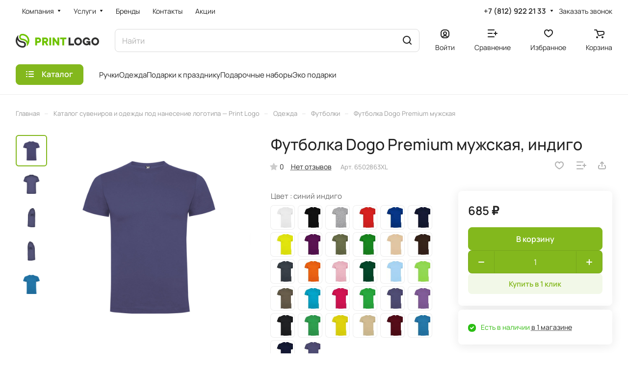

--- FILE ---
content_type: text/html; charset=UTF-8
request_url: https://print-logo.ru/catalog/odezhda/futbolki/futbolka-dogo-premium-muzhskaya/?oid=645882
body_size: 61489
content:
<!DOCTYPE html>
<html xmlns="http://www.w3.org/1999/xhtml" xml:lang="ru" lang="ru" class="  ">

<head><link rel="canonical" href="https://print-logo.ru/catalog/odezhda/futbolki/futbolka-dogo-premium-muzhskaya/" />
		<title>Футболка Dogo Premium мужская с вашим логотипом на заказ - Print Logo</title>
		<meta name="viewport" content="initial-scale=1.0, width=device-width" />
		<meta name="HandheldFriendly" content="true" />
		<meta name="yes" content="yes" />
		<meta name="apple-mobile-web-app-status-bar-style" content="black" />
		<meta name="SKYPE_TOOLBAR" content="SKYPE_TOOLBAR_PARSER_COMPATIBLE" />
		<meta http-equiv="Content-Type" content="text/html; charset=UTF-8" />
<meta name="description" content="Футболка Dogo Premium мужская с логотипом - один из элементов гардероба сотрудников компании. Нанесение изображения на текстильную продукцию. Доставка по всей России." />

<script data-skip-moving="true">(function(w, d) {var v = w.frameCacheVars = {"CACHE_MODE":"HTMLCACHE","storageBlocks":[],"dynamicBlocks":{"4bYrEX":"d41d8cd98f00","options-block":"d41d8cd98f00","header-buffered-logo1":"d9b322a3118e","cabinet-link1":"d41d8cd98f00","compare-link1":"d41d8cd98f00","favorite-link1":"d41d8cd98f00","basket-link1":"d41d8cd98f00","header-buffered-fixed-logo1":"d9b322a3118e","cabinet-link2":"d41d8cd98f00","compare-link2":"d41d8cd98f00","favorite-link2":"d41d8cd98f00","basket-link2":"d41d8cd98f00","header-buffered-mobile-logo1":"d9b322a3118e","cabinet-link3":"d41d8cd98f00","compare-link3":"d41d8cd98f00","favorite-link3":"d41d8cd98f00","basket-link3":"d41d8cd98f00","header-buffered-mobile-logo2":"d9b322a3118e","mobilemenu__cabinet1":"d41d8cd98f00","mobilemenu__compare1":"d41d8cd98f00","mobilemenu__favorite1":"d41d8cd98f00","mobilemenu__cart1":"d41d8cd98f00","area":"d41d8cd98f00","KSBlai":"d41d8cd98f00","6zLbbW":"ec7872668664","viewed-block":"d41d8cd98f00","fpSI38":"d41d8cd98f00","bottom-panel-block":"d41d8cd98f00","FIJYHc":"d41d8cd98f00"},"AUTO_UPDATE":true,"AUTO_UPDATE_TTL":120,"version":2};var inv = false;if (v.AUTO_UPDATE === false){if (v.AUTO_UPDATE_TTL && v.AUTO_UPDATE_TTL > 0){var lm = Date.parse(d.lastModified);if (!isNaN(lm)){var td = new Date().getTime();if ((lm + v.AUTO_UPDATE_TTL * 1000) >= td){w.frameRequestStart = false;w.preventAutoUpdate = true;return;}inv = true;}}else{w.frameRequestStart = false;w.preventAutoUpdate = true;return;}}var r = w.XMLHttpRequest ? new XMLHttpRequest() : (w.ActiveXObject ? new w.ActiveXObject("Microsoft.XMLHTTP") : null);if (!r) { return; }w.frameRequestStart = true;var m = v.CACHE_MODE; var l = w.location; var x = new Date().getTime();var q = "?bxrand=" + x + (l.search.length > 0 ? "&" + l.search.substring(1) : "");var u = l.protocol + "//" + l.host + l.pathname + q;r.open("GET", u, true);r.setRequestHeader("BX-ACTION-TYPE", "get_dynamic");r.setRequestHeader("X-Bitrix-Composite", "get_dynamic");r.setRequestHeader("BX-CACHE-MODE", m);r.setRequestHeader("BX-CACHE-BLOCKS", v.dynamicBlocks ? JSON.stringify(v.dynamicBlocks) : "");if (inv){r.setRequestHeader("BX-INVALIDATE-CACHE", "Y");}try { r.setRequestHeader("BX-REF", d.referrer || "");} catch(e) {}if (m === "APPCACHE"){r.setRequestHeader("BX-APPCACHE-PARAMS", JSON.stringify(v.PARAMS));r.setRequestHeader("BX-APPCACHE-URL", v.PAGE_URL ? v.PAGE_URL : "");}r.onreadystatechange = function() {if (r.readyState != 4) { return; }var a = r.getResponseHeader("BX-RAND");var b = w.BX && w.BX.frameCache ? w.BX.frameCache : false;if (a != x || !((r.status >= 200 && r.status < 300) || r.status === 304 || r.status === 1223 || r.status === 0)){var f = {error:true, reason:a!=x?"bad_rand":"bad_status", url:u, xhr:r, status:r.status};if (w.BX && w.BX.ready && b){BX.ready(function() {setTimeout(function(){BX.onCustomEvent("onFrameDataRequestFail", [f]);}, 0);});}w.frameRequestFail = f;return;}if (b){b.onFrameDataReceived(r.responseText);if (!w.frameUpdateInvoked){b.update(false);}w.frameUpdateInvoked = true;}else{w.frameDataString = r.responseText;}};r.send();var p = w.performance;if (p && p.addEventListener && p.getEntries && p.setResourceTimingBufferSize){var e = 'resourcetimingbufferfull';var h = function() {if (w.BX && w.BX.frameCache && w.BX.frameCache.frameDataInserted){p.removeEventListener(e, h);}else {p.setResourceTimingBufferSize(p.getEntries().length + 50);}};p.addEventListener(e, h);}})(window, document);</script>


<link href="/bitrix/js/ui/design-tokens/dist/ui.design-tokens.min.css?174415424323463"  rel="stylesheet" />
<link href="/bitrix/js/ui/fonts/opensans/ui.font.opensans.min.css?17441542432320"  rel="stylesheet" />
<link href="/bitrix/js/main/popup/dist/main.popup.bundle.min.css?175048577628056"  rel="stylesheet" />
<link href="/bitrix/css/arturgolubev.cookiealert/style.min.css?17569033804696"  rel="stylesheet" />
<link href="/bitrix/cache/css/s1/aspro-lite/page_a190cc5f056038923e6d1d7f7993bfa7/page_a190cc5f056038923e6d1d7f7993bfa7_v1.css?1767091598141888"  rel="stylesheet" />
<link href="/bitrix/cache/css/s1/aspro-lite/default_b71c9845cd93ddd6c0fb1ded7d65d5e1/default_b71c9845cd93ddd6c0fb1ded7d65d5e1_v1.css?17670915988598"  rel="stylesheet" />
<link href="/bitrix/panel/main/popup.min.css?174415425120774"  rel="stylesheet" />
<link href="/bitrix/cache/css/s1/aspro-lite/default_f052de15671b2a203c963baf31604c1e/default_f052de15671b2a203c963baf31604c1e_v1.css?17670915753300"  rel="stylesheet" />
<link href="/bitrix/cache/css/s1/aspro-lite/default_204624c9ca8a71fc3dfa6666722dac66/default_204624c9ca8a71fc3dfa6666722dac66_v1.css?17670915752156"  rel="stylesheet" />
<link href="/bitrix/cache/css/s1/aspro-lite/template_d1ad20020f8fcdb82caa1931b0956834/template_d1ad20020f8fcdb82caa1931b0956834_v1.css?1767091598241688"  data-template-style="true" rel="stylesheet" />
<script>if(!window.BX)window.BX={};if(!window.BX.message)window.BX.message=function(mess){if(typeof mess==='object'){for(let i in mess) {BX.message[i]=mess[i];} return true;}};</script>
<script>(window.BX||top.BX).message({"JS_CORE_LOADING":"Загрузка...","JS_CORE_NO_DATA":"- Нет данных -","JS_CORE_WINDOW_CLOSE":"Закрыть","JS_CORE_WINDOW_EXPAND":"Развернуть","JS_CORE_WINDOW_NARROW":"Свернуть в окно","JS_CORE_WINDOW_SAVE":"Сохранить","JS_CORE_WINDOW_CANCEL":"Отменить","JS_CORE_WINDOW_CONTINUE":"Продолжить","JS_CORE_H":"ч","JS_CORE_M":"м","JS_CORE_S":"с","JSADM_AI_HIDE_EXTRA":"Скрыть лишние","JSADM_AI_ALL_NOTIF":"Показать все","JSADM_AUTH_REQ":"Требуется авторизация!","JS_CORE_WINDOW_AUTH":"Войти","JS_CORE_IMAGE_FULL":"Полный размер"});</script>

<script src="/bitrix/js/main/core/core.min.js?1754812523229643"></script>

<script>BX.Runtime.registerExtension({"name":"main.core","namespace":"BX","loaded":true});</script>
<script>BX.setJSList(["\/bitrix\/js\/main\/core\/core_ajax.js","\/bitrix\/js\/main\/core\/core_promise.js","\/bitrix\/js\/main\/polyfill\/promise\/js\/promise.js","\/bitrix\/js\/main\/loadext\/loadext.js","\/bitrix\/js\/main\/loadext\/extension.js","\/bitrix\/js\/main\/polyfill\/promise\/js\/promise.js","\/bitrix\/js\/main\/polyfill\/find\/js\/find.js","\/bitrix\/js\/main\/polyfill\/includes\/js\/includes.js","\/bitrix\/js\/main\/polyfill\/matches\/js\/matches.js","\/bitrix\/js\/ui\/polyfill\/closest\/js\/closest.js","\/bitrix\/js\/main\/polyfill\/fill\/main.polyfill.fill.js","\/bitrix\/js\/main\/polyfill\/find\/js\/find.js","\/bitrix\/js\/main\/polyfill\/matches\/js\/matches.js","\/bitrix\/js\/main\/polyfill\/core\/dist\/polyfill.bundle.js","\/bitrix\/js\/main\/core\/core.js","\/bitrix\/js\/main\/polyfill\/intersectionobserver\/js\/intersectionobserver.js","\/bitrix\/js\/main\/lazyload\/dist\/lazyload.bundle.js","\/bitrix\/js\/main\/polyfill\/core\/dist\/polyfill.bundle.js","\/bitrix\/js\/main\/parambag\/dist\/parambag.bundle.js"]);
</script>
<script>BX.Runtime.registerExtension({"name":"ui.dexie","namespace":"BX.DexieExport","loaded":true});</script>
<script>BX.Runtime.registerExtension({"name":"ls","namespace":"window","loaded":true});</script>
<script>BX.Runtime.registerExtension({"name":"fx","namespace":"window","loaded":true});</script>
<script>BX.Runtime.registerExtension({"name":"fc","namespace":"window","loaded":true});</script>
<script>BX.Runtime.registerExtension({"name":"aspro_cookie","namespace":"window","loaded":true});</script>
<script>BX.Runtime.registerExtension({"name":"aspro_metrika.goals","namespace":"window","loaded":true});</script>
<script>BX.Runtime.registerExtension({"name":"aspro_logo","namespace":"window","loaded":true});</script>
<script>(window.BX||top.BX).message({"ADD_BASKET_PROPS_TITLE":"Выберите свойства, добавляемые в корзину","ADD_BASKET_PROPS_BUTTON_TITLE":"Выбрать"});</script>
<script>BX.Runtime.registerExtension({"name":"aspro_item_action","namespace":"window","loaded":true});</script>
<script>(window.BX||top.BX).message({"NOTICE_ADDED2CART":"В корзине","NOTICE_CLOSE":"Закрыть","NOTICE_MORE":"и ещё #COUNT# #PRODUCTS#","NOTICE_PRODUCT0":"товаров","NOTICE_PRODUCT1":"товар","NOTICE_PRODUCT2":"товара","NOTICE_ERROR":"Ошибка","NOTICE_REQUEST_ERROR":"Ошибка запроса","NOTICE_AUTHORIZED":"Вы успешно авторизовались","NOTICE_ADDED2COMPARE":"В сравнении","NOTICE_ADDED2FAVORITE":"В избранном","NOTICE_ADDED2SUBSCRIBE":"Вы подписались","NOTICE_REMOVED_FROM_COMPARE":"Удалено из сравнения","NOTICE_REMOVED_FROM_FAVORITE":"Удалено из избранного","NOTICE_REMOVED_FROM_SUBSCRIBE":"Удалено из подписки"});</script>
<script>BX.Runtime.registerExtension({"name":"aspro_notice","namespace":"window","loaded":true});</script>
<script>BX.Runtime.registerExtension({"name":"aspro_scroll_to_top","namespace":"window","loaded":true});</script>
<script>BX.Runtime.registerExtension({"name":"aspro_dropdown_select","namespace":"window","loaded":true});</script>
<script>(window.BX||top.BX).message({"CT_BST_SEARCH_BUTTON2":"Найти","SEARCH_IN_SITE_FULL":"По всему сайту","SEARCH_IN_SITE":"Везде","SEARCH_IN_CATALOG_FULL":"По каталогу","SEARCH_IN_CATALOG":"Каталог"});</script>
<script>BX.Runtime.registerExtension({"name":"aspro_searchtitle","namespace":"window","loaded":true});</script>
<script>BX.Runtime.registerExtension({"name":"aspro_drag_scroll","namespace":"window","loaded":true});</script>
<script>BX.Runtime.registerExtension({"name":"ui.design-tokens","namespace":"window","loaded":true});</script>
<script>BX.Runtime.registerExtension({"name":"ui.fonts.opensans","namespace":"window","loaded":true});</script>
<script>BX.Runtime.registerExtension({"name":"main.popup","namespace":"BX.Main","loaded":true});</script>
<script>BX.Runtime.registerExtension({"name":"popup","namespace":"window","loaded":true});</script>
<script>BX.Runtime.registerExtension({"name":"aspro_hover_block","namespace":"window","loaded":true});</script>
<script>BX.Runtime.registerExtension({"name":"aspro_fancybox","namespace":"window","loaded":true});</script>
<script>BX.Runtime.registerExtension({"name":"aspro_detail","namespace":"window","loaded":true});</script>
<script>BX.Runtime.registerExtension({"name":"aspro_swiper_init","namespace":"window","loaded":true});</script>
<script>BX.Runtime.registerExtension({"name":"aspro_swiper","namespace":"window","loaded":true});</script>
<script>BX.Runtime.registerExtension({"name":"aspro_swiper_events","namespace":"window","loaded":true});</script>
<script>BX.Runtime.registerExtension({"name":"aspro_rounded_columns","namespace":"window","loaded":true});</script>
<script>BX.Runtime.registerExtension({"name":"aspro_viewed","namespace":"window","loaded":true});</script>
<script>BX.Runtime.registerExtension({"name":"aspro_gallery","namespace":"window","loaded":true});</script>
<script>BX.Runtime.registerExtension({"name":"aspro_stores_amount","namespace":"window","loaded":true});</script>
<script>BX.Runtime.registerExtension({"name":"aspro_video","namespace":"window","loaded":true});</script>
<script>BX.Runtime.registerExtension({"name":"aspro_countdown","namespace":"window","loaded":true});</script>
<script>BX.Runtime.registerExtension({"name":"aspro_rating","namespace":"window","loaded":true});</script>
<script>BX.Runtime.registerExtension({"name":"aspro_reviews","namespace":"window","loaded":true});</script>
<script>BX.Runtime.registerExtension({"name":"aspro_share","namespace":"window","loaded":true});</script>
<script>BX.Runtime.registerExtension({"name":"aspro_hint","namespace":"window","loaded":true});</script>
<script>BX.Runtime.registerExtension({"name":"aspro_chip","namespace":"window","loaded":true});</script>
<script>BX.Runtime.registerExtension({"name":"aspro_select_offer_func","namespace":"window","loaded":true});</script>
<script>BX.Runtime.registerExtension({"name":"aspro_select_offer","namespace":"window","loaded":true});</script>
<script>BX.Runtime.registerExtension({"name":"aspro_select_offer_load","namespace":"window","loaded":true});</script>
<script>BX.Runtime.registerExtension({"name":"aspro_chars","namespace":"window","loaded":true});</script>
<script>BX.Runtime.registerExtension({"name":"aspro_catalog","namespace":"window","loaded":true});</script>
<script>BX.Runtime.registerExtension({"name":"aspro_catalog_block","namespace":"window","loaded":true});</script>
<script>BX.Runtime.registerExtension({"name":"main.pageobject","namespace":"BX","loaded":true});</script>
<script>(window.BX||top.BX).message({"JS_CORE_LOADING":"Загрузка...","JS_CORE_NO_DATA":"- Нет данных -","JS_CORE_WINDOW_CLOSE":"Закрыть","JS_CORE_WINDOW_EXPAND":"Развернуть","JS_CORE_WINDOW_NARROW":"Свернуть в окно","JS_CORE_WINDOW_SAVE":"Сохранить","JS_CORE_WINDOW_CANCEL":"Отменить","JS_CORE_WINDOW_CONTINUE":"Продолжить","JS_CORE_H":"ч","JS_CORE_M":"м","JS_CORE_S":"с","JSADM_AI_HIDE_EXTRA":"Скрыть лишние","JSADM_AI_ALL_NOTIF":"Показать все","JSADM_AUTH_REQ":"Требуется авторизация!","JS_CORE_WINDOW_AUTH":"Войти","JS_CORE_IMAGE_FULL":"Полный размер"});</script>
<script>BX.Runtime.registerExtension({"name":"window","namespace":"window","loaded":true});</script>
<script>BX.Runtime.registerExtension({"name":"aspro_uniform","namespace":"window","loaded":true});</script>
<script>BX.Runtime.registerExtension({"name":"aspro_back_url","namespace":"window","loaded":true});</script>
<script>BX.Runtime.registerExtension({"name":"aspro_skeleton","namespace":"window","loaded":true});</script>
<script>(window.BX||top.BX).message({"LANGUAGE_ID":"ru","FORMAT_DATE":"DD.MM.YYYY","FORMAT_DATETIME":"DD.MM.YYYY HH:MI:SS","COOKIE_PREFIX":"BITRIX_SM","SERVER_TZ_OFFSET":"10800","UTF_MODE":"Y","SITE_ID":"s1","SITE_DIR":"\/"});</script>


<script  src="/bitrix/cache/js/s1/aspro-lite/kernel_main/kernel_main_v1.js?1768387582196391"></script>
<script src="/bitrix/js/ui/dexie/dist/dexie.bundle.min.js?1750485789102530"></script>
<script src="/bitrix/js/main/core/core_ls.min.js?17441542422683"></script>
<script src="/bitrix/js/main/core/core_frame_cache.min.js?175048580010481"></script>
<script src="/bitrix/js/main/ajax.min.js?174415424322194"></script>
<script src="/bitrix/js/main/popup/dist/main.popup.bundle.min.js?176440163467480"></script>
<script src="/bitrix/js/main/rating.min.js?174415424312227"></script>
<script src="/bitrix/js/arturgolubev.cookiealert/script.min.js?17644016742889"></script>
<script>BX.setJSList(["\/bitrix\/js\/main\/core\/core_fx.js","\/bitrix\/js\/main\/pageobject\/dist\/pageobject.bundle.js","\/bitrix\/js\/main\/core\/core_window.js","\/bitrix\/js\/main\/session.js","\/bitrix\/js\/main\/date\/main.date.js","\/bitrix\/js\/main\/core\/core_date.js","\/bitrix\/js\/main\/utils.js","\/bitrix\/js\/main\/dd.js","\/bitrix\/js\/main\/core\/core_uf.js","\/bitrix\/js\/main\/core\/core_dd.js","\/bitrix\/js\/main\/core\/core_tooltip.js","\/bitrix\/templates\/aspro-lite\/js\/jquery.history.js","\/bitrix\/templates\/aspro-lite\/components\/bitrix\/catalog.element\/main\/script.js","\/bitrix\/templates\/aspro-lite\/js\/hover-block.min.js","\/bitrix\/templates\/aspro-lite\/js\/jquery.fancybox.min.js","\/bitrix\/templates\/aspro-lite\/js\/slider.swiper.min.js","\/bitrix\/templates\/aspro-lite\/vendor\/js\/carousel\/swiper\/swiper-bundle.min.js","\/bitrix\/templates\/aspro-lite\/js\/slider.swiper.galleryEvents.min.js","\/bitrix\/templates\/aspro-lite\/js\/viewed.min.js","\/bitrix\/templates\/aspro-lite\/js\/gallery.min.js","\/bitrix\/templates\/aspro-lite\/js\/conditional\/stores_amount.min.js","\/bitrix\/templates\/aspro-lite\/vendor\/js\/jquery.plugin.min.js","\/bitrix\/templates\/aspro-lite\/vendor\/js\/countdown\/jquery.countdown.min.js","\/bitrix\/templates\/aspro-lite\/vendor\/js\/countdown\/jquery.countdown-ru.js","\/bitrix\/templates\/aspro-lite\/js\/conditional\/countdown.min.js","\/bitrix\/templates\/aspro-lite\/js\/select_offer_func.min.js","\/bitrix\/templates\/aspro-lite\/js\/select_offer.min.js","\/bitrix\/templates\/aspro-lite\/js\/select_offer_load.min.js","\/bitrix\/templates\/aspro-lite\/components\/bitrix\/catalog.section\/catalog_block\/script.js","\/bitrix\/templates\/aspro-lite\/js\/jquery.uniform.min.js","\/bitrix\/templates\/aspro-lite\/components\/bitrix\/sale.gift.main.products\/main\/script.js","\/bitrix\/templates\/aspro-lite\/components\/bitrix\/sale.gift.product\/main\/script.js","\/bitrix\/templates\/aspro-lite\/js\/observer.js","\/bitrix\/templates\/aspro-lite\/js\/lite.bootstrap.js","\/bitrix\/templates\/aspro-lite\/vendor\/jquery.cookie.js","\/bitrix\/templates\/aspro-lite\/vendor\/jquery.validate.min.js","\/bitrix\/templates\/aspro-lite\/vendor\/js\/ripple.js","\/bitrix\/templates\/aspro-lite\/js\/detectmobilebrowser.js","\/bitrix\/templates\/aspro-lite\/js\/matchMedia.js","\/bitrix\/templates\/aspro-lite\/js\/jquery.actual.min.js","\/bitrix\/templates\/aspro-lite\/js\/jquery-ui.min.js","\/bitrix\/templates\/aspro-lite\/js\/jqModal.js","\/bitrix\/templates\/aspro-lite\/js\/scrollTabs.js","\/bitrix\/templates\/aspro-lite\/js\/blocks\/controls.js","\/bitrix\/templates\/aspro-lite\/js\/blocks\/dropdown-product.js","\/bitrix\/templates\/aspro-lite\/js\/blocks\/hint.js","\/bitrix\/templates\/aspro-lite\/js\/blocks\/tabs-history.js","\/bitrix\/templates\/aspro-lite\/js\/general.js","\/bitrix\/templates\/aspro-lite\/js\/custom.js","\/bitrix\/templates\/aspro-lite\/js\/metrika.goals.min.js","\/bitrix\/templates\/aspro-lite\/js\/logo.min.js","\/bitrix\/templates\/aspro-lite\/js\/item-action.min.js","\/bitrix\/templates\/aspro-lite\/js\/notice.min.js","\/bitrix\/templates\/aspro-lite\/js\/scroll_to_top.min.js","\/bitrix\/templates\/aspro-lite\/components\/bitrix\/menu\/header\/script.js","\/bitrix\/templates\/aspro-lite\/js\/phones.js","\/bitrix\/components\/arturgolubev\/search.title\/script.js","\/bitrix\/templates\/aspro-lite\/components\/arturgolubev\/search.title\/corp\/script.js","\/bitrix\/templates\/aspro-lite\/js\/searchtitle.min.js","\/bitrix\/templates\/aspro-lite\/js\/dragscroll.min.js","\/bitrix\/templates\/aspro-lite\/components\/bitrix\/menu\/left\/script.js","\/bitrix\/templates\/aspro-lite\/components\/bitrix\/menu\/bottom\/script.js","\/bitrix\/components\/aspro\/developer.lite\/templates\/.default\/script.js","\/bitrix\/components\/aspro\/marketing.popup.lite\/templates\/.default\/script.js","\/bitrix\/templates\/aspro-lite\/js\/jquery.inputmask.bundle.min.js","\/bitrix\/templates\/aspro-lite\/components\/bitrix\/catalog.comments\/catalog\/script.js"]);</script>
<script>BX.setCSSList(["\/bitrix\/templates\/aspro-lite\/components\/bitrix\/catalog\/main\/style.css","\/bitrix\/templates\/aspro-lite\/css\/animation\/animate.min.css","\/bitrix\/templates\/aspro-lite\/components\/bitrix\/catalog.element\/main\/style.css","\/bitrix\/components\/aspro\/props.group.lite\/templates\/lite\/style.css","\/bitrix\/templates\/aspro-lite\/css\/jquery.fancybox.min.css","\/bitrix\/templates\/aspro-lite\/css\/fancybox-gallery.min.css","\/bitrix\/templates\/aspro-lite\/css\/detail.min.css","\/bitrix\/templates\/aspro-lite\/vendor\/css\/carousel\/swiper\/swiper-bundle.min.css","\/bitrix\/templates\/aspro-lite\/css\/slider.swiper.min.css","\/bitrix\/templates\/aspro-lite\/css\/slider.min.css","\/bitrix\/templates\/aspro-lite\/css\/rounded-columns.min.css","\/bitrix\/templates\/aspro-lite\/css\/gallery.min.css","\/bitrix\/templates\/aspro-lite\/css\/video-block.min.css","\/bitrix\/templates\/aspro-lite\/css\/conditional\/countdown.min.css","\/bitrix\/templates\/aspro-lite\/css\/rating.min.css","\/bitrix\/templates\/aspro-lite\/css\/reviews.min.css","\/bitrix\/templates\/aspro-lite\/css\/share.min.css","\/bitrix\/templates\/aspro-lite\/css\/blocks\/hint.min.css","\/bitrix\/templates\/aspro-lite\/css\/chip.min.css","\/bitrix\/templates\/aspro-lite\/css\/chars.min.css","\/bitrix\/templates\/aspro-lite\/components\/bitrix\/catalog.section\/catalog_block\/style.css","\/bitrix\/templates\/aspro-lite\/css\/catalog.min.css","\/bitrix\/templates\/aspro-lite\/css\/catalog-block.min.css","\/bitrix\/templates\/aspro-lite\/css\/back-url.min.css","\/bitrix\/templates\/aspro-lite\/css\/fonts\/manrope\/css\/manrope.min.css","\/bitrix\/templates\/aspro-lite\/css\/lite.bootstrap.css","\/bitrix\/templates\/aspro-lite\/vendor\/css\/ripple.css","\/bitrix\/templates\/aspro-lite\/css\/buttons.css","\/bitrix\/templates\/aspro-lite\/css\/svg.css","\/bitrix\/templates\/aspro-lite\/css\/header.css","\/bitrix\/templates\/aspro-lite\/css\/footer.css","\/bitrix\/templates\/aspro-lite\/css\/mobile-header.css","\/bitrix\/templates\/aspro-lite\/css\/mobile-menu.css","\/bitrix\/templates\/aspro-lite\/css\/header-fixed.css","\/bitrix\/templates\/aspro-lite\/css\/page-title-breadcrumb-pagination.css","\/bitrix\/templates\/aspro-lite\/css\/social-icons.css","\/bitrix\/templates\/aspro-lite\/css\/left-menu.css","\/bitrix\/templates\/aspro-lite\/css\/tabs.css","\/bitrix\/templates\/aspro-lite\/css\/bg-banner.css","\/bitrix\/templates\/aspro-lite\/css\/item-views.css","\/bitrix\/templates\/aspro-lite\/css\/blocks\/cross.css","\/bitrix\/templates\/aspro-lite\/css\/blocks\/dark-light-theme.css","\/bitrix\/templates\/aspro-lite\/css\/blocks\/flexbox.css","\/bitrix\/templates\/aspro-lite\/css\/blocks\/grid-list.css","\/bitrix\/templates\/aspro-lite\/css\/blocks\/gutters.css","\/bitrix\/templates\/aspro-lite\/css\/blocks\/hint.css","\/bitrix\/templates\/aspro-lite\/css\/blocks\/images.css","\/bitrix\/templates\/aspro-lite\/css\/blocks\/line-block.css","\/bitrix\/templates\/aspro-lite\/css\/blocks\/mobile-scrolled.css","\/bitrix\/templates\/aspro-lite\/css\/blocks\/popup.css","\/bitrix\/templates\/aspro-lite\/css\/blocks\/prices.css","\/bitrix\/templates\/aspro-lite\/css\/blocks\/scroller.css","\/bitrix\/templates\/aspro-lite\/css\/blocks\/social-list.css","\/bitrix\/templates\/aspro-lite\/css\/blocks\/sticker.css","\/bitrix\/templates\/aspro-lite\/css\/blocks\/sticky.css","\/bitrix\/templates\/.default\/ajax\/ajax.css","\/bitrix\/templates\/aspro-lite\/css\/item-action.min.css","\/bitrix\/templates\/aspro-lite\/css\/notice.min.css","\/bitrix\/templates\/aspro-lite\/css\/scroll_to_top.min.css","\/bitrix\/templates\/aspro-lite\/components\/bitrix\/menu\/header\/style.css","\/bitrix\/templates\/aspro-lite\/css\/dropdown-select.min.css","\/bitrix\/templates\/aspro-lite\/components\/arturgolubev\/search.title\/corp\/style.css","\/bitrix\/templates\/aspro-lite\/css\/dragscroll.min.css","\/bitrix\/templates\/aspro-lite\/components\/bitrix\/breadcrumb\/main\/style.css","\/bitrix\/templates\/aspro-lite\/components\/bitrix\/news.list\/banners\/style.css","\/bitrix\/templates\/aspro-lite\/components\/bitrix\/menu\/bottom\/style.css","\/bitrix\/components\/aspro\/developer.lite\/templates\/.default\/style.css","\/bitrix\/components\/aspro\/marketing.popup.lite\/templates\/.default\/style.css","\/bitrix\/templates\/aspro-lite\/styles.css","\/bitrix\/templates\/aspro-lite\/template_styles.css","\/bitrix\/templates\/aspro-lite\/css\/form.css","\/bitrix\/templates\/aspro-lite\/css\/colored.css","\/bitrix\/templates\/aspro-lite\/css\/responsive.css","\/bitrix\/templates\/aspro-lite\/css\/custom.css","\/bitrix\/templates\/aspro-lite\/components\/bitrix\/catalog.comments\/catalog\/style.css","\/bitrix\/components\/bitrix\/rating.vote\/templates\/standart_text\/style.css","\/bitrix\/components\/aspro\/catalog.viewed.lite\/templates\/main\/style.css","\/bitrix\/templates\/aspro-lite\/css\/skeleton.css","\/bitrix\/templates\/aspro-lite\/css\/bottom-icons-panel.css"]);</script>
<script>BX.message({'JS_REQUIRED':'Заполните это поле!','JS_FORMAT':'Неверный формат!','JS_FILE_EXT':'Недопустимое расширение файла!','JS_PASSWORD_COPY':'Пароли не совпадают!','JS_PASSWORD_LENGTH':'Минимум 6 символов!','JS_ERROR':'Неверно заполнено поле!','JS_FILE_SIZE':'Максимальный размер 5мб!','JS_FILE_BUTTON_NAME':'Выберите файл','JS_FILE_DEFAULT':'Файл не найден','JS_DATE':'Некорректная дата!','JS_DATETIME':'Некорректная дата/время!','JS_REQUIRED_LICENSES':'Согласитесь с условиями','JS_REQUIRED_OFFER':'Согласитесь с условиями','JS_INVALID_NUMBER':'Неверный номер','JS_INVALID_COUNTRY_CODE':'Неверный код страны','JS_TOO_SHORT':'Номер слишком короткий','JS_TOO_LONG':'Номер слишком длинный','S_CALLBACK':'Заказать звонок','S_QUESTION':'Задать вопрос','S_ASK_QUESTION':'Задать вопрос','S_FEEDBACK':'Оставить отзыв','ERROR_INCLUDE_MODULE_DIGITAL_TITLE':'Ошибка подключения модуля &laquo;Аспро: ЛайтШоп&raquo;','ERROR_INCLUDE_MODULE_DIGITAL_TEXT':'Ошибка подключения модуля &laquo;Аспро: ЛайтШоп&raquo;.<br />Пожалуйста установите модуль и повторите попытку','S_SERVICES':'Наши услуги','S_SERVICES_SHORT':'Услуги','S_TO_ALL_SERVICES':'Все услуги','S_CATALOG':'Каталог товаров','S_CATALOG_SHORT':'Каталог','S_TO_ALL_CATALOG':'Весь каталог','S_CATALOG_FAVORITES':'Наши товары','S_CATALOG_FAVORITES_SHORT':'Товары','S_NEWS':'Новости','S_TO_ALL_NEWS':'Все новости','S_COMPANY':'О компании','S_OTHER':'Прочее','S_CONTENT':'Контент','T_JS_ARTICLE':'Артикул: ','T_JS_NAME':'Наименование: ','T_JS_PRICE':'Цена: ','T_JS_QUANTITY':'Количество: ','T_JS_SUMM':'Сумма: ','FANCY_CLOSE':'Закрыть','FANCY_NEXT':'Вперед','FANCY_PREV':'Назад','CUSTOM_COLOR_CHOOSE':'Выбрать','CUSTOM_COLOR_CANCEL':'Отмена','S_MOBILE_MENU':'Меню','DIGITAL_T_MENU_BACK':'Назад','DIGITAL_T_MENU_CALLBACK':'Обратная связь','DIGITAL_T_MENU_CONTACTS_TITLE':'Будьте на связи','TITLE_BASKET':'В корзине товаров на #SUMM#','BASKET_SUMM':'#SUMM#','EMPTY_BASKET':'Корзина пуста','TITLE_BASKET_EMPTY':'Корзина пуста','BASKET':'Корзина','SEARCH_TITLE':'Поиск','SOCIAL_TITLE':'Оставайтесь на связи','LOGIN':'Войти','MY_CABINET':'Кабинет','SUBSCRIBE_TITLE':'Будьте всегда в курсе','HEADER_SCHEDULE':'Время работы','SEO_TEXT':'SEO описание','COMPANY_IMG':'Картинка компании','COMPANY_TEXT':'Описание компании','JS_RECAPTCHA_ERROR':'Пройдите проверку','JS_PROCESSING_ERROR':'Согласитесь с условиями!','CONFIG_SAVE_SUCCESS':'Настройки сохранены','CONFIG_SAVE_FAIL':'Ошибка сохранения настроек','CLEAR_FILE':'Отменить','ALL_SECTIONS_PROJECT':'Все проекты','RELOAD_PAGE':'Обновить страницу','REFRESH':'Поменять картинку','RECAPTCHA_TEXT':'Подтвердите, что вы не робот','SHOW':'Еще','HIDE':'Скрыть','FILTER_EXPAND_VALUES':'Показать все','FILTER_HIDE_VALUES':'Свернуть','COUNTDOWN_SEC':'сек','COUNTDOWN_MIN':'мин','COUNTDOWN_HOUR':'час','COUNTDOWN_DAY0':'дн','COUNTDOWN_DAY1':'дн','COUNTDOWN_DAY2':'дн','COUNTDOWN_WEAK0':'Недель','COUNTDOWN_WEAK1':'Неделя','COUNTDOWN_WEAK2':'Недели','COUNTDOWN_MONTH0':'Месяцев','COUNTDOWN_MONTH1':'Месяц','COUNTDOWN_MONTH2':'Месяца','COUNTDOWN_YEAR0':'Лет','COUNTDOWN_YEAR1':'Год','COUNTDOWN_YEAR2':'Года','COUNTDOWN_COMPACT_SEC':'с','COUNTDOWN_COMPACT_MIN':'м','COUNTDOWN_COMPACT_HOUR':'ч','COUNTDOWN_COMPACT_DAY':'д','COUNTDOWN_COMPACT_WEAK':'н','COUNTDOWN_COMPACT_MONTH':'м','COUNTDOWN_COMPACT_YEAR0':'л','COUNTDOWN_COMPACT_YEAR1':'г','BASKET_PRINT_BUTTON':'Распечатать','BASKET_CLEAR_ALL_BUTTON':'Очистить','BASKET_QUICK_ORDER_BUTTON':'Быстрый заказ','BASKET_CONTINUE_BUTTON':'Продолжить покупки','BASKET_ORDER_BUTTON':'Оформить заказ','SHARE_BUTTON':'Поделиться','BASKET_CHANGE_TITLE':'Ваш заказ','BASKET_CHANGE_LINK':'Изменить','MORE_INFO_SKU':'Купить','ITEM_ECONOMY':'Экономия','ITEM_ARTICLE':'Артикул: ','JS_FORMAT_ORDER':'имеет неверный формат','JS_BASKET_COUNT_TITLE':'В корзине товаров на SUMM','POPUP_VIDEO':'Видео','POPUP_GIFT_TEXT':'Нашли что-то особенное? Намекните другу о подарке!','ORDER_FIO_LABEL':'Ф.И.О.','ORDER_PHONE_LABEL':'Телефон','ORDER_REGISTER_BUTTON':'Регистрация','PRICES_TYPE':'Варианты цен','FILTER_HELPER_VALUES':' знач.','SHOW_MORE_SCU_MAIN':'Еще #COUNT#','SHOW_MORE_SCU_1':'предложение','SHOW_MORE_SCU_2':'предложения','SHOW_MORE_SCU_3':'предложений','PARENT_ITEM_NOT_FOUND':'Не найден основной товар для услуги в корзине. Обновите страницу и попробуйте снова.','S_FAVORITE':'Избранное','S_COMPARE':'Сравнение'})</script>
<style>html {--border-radius:8px;--theme-base-color:#83b81d;--theme-base-opacity-color:#83b81d1a;--theme-more-color:#83b81d;--theme-outer-border-radius:8px;--theme-text-transform:none;--theme-letter-spacing:normal;--theme-button-font-size:0%;--theme-button-padding-2px:0%;--theme-button-padding-1px:0%;--theme-more-color-hue:81;--theme-more-color-saturation:73%;--theme-more-color-lightness:42%;--theme-base-color-hue:81;--theme-base-color-saturation:73%;--theme-base-color-lightness:42%;--theme-lightness-hover-diff:6%;}</style>
<style>html {font-size:16px;--theme-font-family:Manrope;--theme-font-title-family:var(--theme-font-family);--theme-font-title-weight:500;}</style>
<style>html {--theme-page-width: 1500px;--theme-page-width-padding: 32px}</style>

            <script src="/bitrix/templates/aspro-lite/js/app.min.js?17441542512299"></script>
            <script data-skip-moving="true" src="/bitrix/js/main/jquery/jquery-3.6.0.min.js"></script>
            <script data-skip-moving="true" src="/bitrix/templates/aspro-lite/js/speed.min.js?=1744154251"></script>
        
<link href="/bitrix/templates/aspro-lite/css/print.min.css?174415425112929" data-template-style="true" rel="stylesheet" media="print">
<script>window.lazySizesConfig = window.lazySizesConfig || {};lazySizesConfig.loadMode = 1;lazySizesConfig.expand = 200;lazySizesConfig.expFactor = 1;lazySizesConfig.hFac = 0.1;window.lazySizesConfig.loadHidden = false;</script>
<script src="/bitrix/templates/aspro-lite/vendor/lazysizes.min.js" data-skip-moving="true" defer=""></script>
<script src="/bitrix/templates/aspro-lite/vendor/ls.unveilhooks.min.js" data-skip-moving="true" defer=""></script>
<link rel="shortcut icon" href="/favicon.svg" type="image/svg+xml" />
<link rel="apple-touch-icon" sizes="180x180" href="/upload/CLite/390/iuj7uu17kyqvhp0ibtbr8xn937gp2zc2.svg" />
<meta property="og:description" content="Футболка Dogo Premium мужская с логотипом - один из элементов гардероба сотрудников компании. Нанесение изображения на текстильную продукцию. Доставка по всей России." />
<meta property="og:image" content="https://print-logo.ru:443/upload/iblock/d9b/qhtzox16b7eibe1sre2y97qqdn2x70w0.jpg" />
<link rel="image_src" href="https://print-logo.ru:443/upload/iblock/d9b/qhtzox16b7eibe1sre2y97qqdn2x70w0.jpg"  />
<meta property="og:title" content="Футболка Dogo Premium мужская с вашим логотипом на заказ - Print Logo" />
<meta property="og:type" content="website" />
<meta property="og:url" content="https://print-logo.ru:443/catalog/odezhda/futbolki/futbolka-dogo-premium-muzhskaya/?oid=645882" />



<script  src="/bitrix/cache/js/s1/aspro-lite/template_3b7f5915a82049e611a0e3efe013251d/template_3b7f5915a82049e611a0e3efe013251d_v1.js?1767091598354529"></script>
<script  src="/bitrix/cache/js/s1/aspro-lite/page_b6014d3caa0f132798f9f57f46ac438d/page_b6014d3caa0f132798f9f57f46ac438d_v1.js?1767091598356366"></script>
<script  src="/bitrix/cache/js/s1/aspro-lite/default_cd49aa653365053c7f5ef84e93ac2863/default_cd49aa653365053c7f5ef84e93ac2863_v1.js?17670915988574"></script>

				<style>html {--header-height:193px;}</style>	</head>
	<body class="block-wo-title  site_s1   side_left hide_menu_page region_confirm_normal header_fill_ fixed_y mfixed_y mfixed_view_always title_position_left mmenu_leftside mheader-v1 footer-v1 fill_bg_ header-v4 title-v1 bottom-icons-panel_y with_order with_cabinet with_phones theme-light" id="main" data-site="/">
		<div class="bx_areas"></div>

		
		<div id="panel"></div>


		<div id="bxdynamic_4bYrEX_start" style="display:none"></div><div id="bxdynamic_4bYrEX_end" style="display:none"></div>				                                <script data-skip-moving="true">
            var solutionName = 'arLiteOptions';
            var arAsproOptions = window[solutionName] = ({});
            var arAsproCounters = {};
            var arBasketItems = {};
        </script>
        <script src="/bitrix/templates/aspro-lite/js/setTheme.php?site_id=s1&site_dir=/" data-skip-moving="true"></script>
        <script>

        if (arAsproOptions.SITE_ADDRESS){
            arAsproOptions.SITE_ADDRESS = arAsproOptions.SITE_ADDRESS.replace(/'/g, "");
        }

        window.basketJSParams = window.basketJSParams || [];
        window.dataLayer = window.dataLayer || [];        BX.message({'MIN_ORDER_PRICE_TEXT':'<b>Минимальная сумма заказа #PRICE#<\/b><br/>Пожалуйста, добавьте еще товаров в корзину','LICENSES_TEXT':'Продолжая, вы соглашаетесь с <a href=\"/include/licenses_detail.php\" target=\"_blank\">политикой конфиденциальности<\/a>','OFFER_TEXT':'Продолжая, вы соглашаетесь с <a href=\"/include/offer_detail.php\" target=\"_blank\">публичной офертой<\/a>','LICENSES_OFFER_TEXT':'Продолжая, вы соглашаетесь с <a href=\"/include/licenses_detail.php\" target=\"_blank\">политикой конфиденциальности<\/a> и с <a href=\"/include/offer_detail.php\" target=\"_blank\">публичной офертой<\/a>'});
        arAsproOptions.PAGES.FRONT_PAGE = window[solutionName].PAGES.FRONT_PAGE = "";
        arAsproOptions.PAGES.BASKET_PAGE = window[solutionName].PAGES.BASKET_PAGE = "";
        arAsproOptions.PAGES.ORDER_PAGE = window[solutionName].PAGES.ORDER_PAGE = "";
        arAsproOptions.PAGES.PERSONAL_PAGE = window[solutionName].PAGES.PERSONAL_PAGE = "";
        arAsproOptions.PAGES.CATALOG_PAGE = window[solutionName].PAGES.CATALOG_PAGE = "1";
        </script>
        <div id="bxdynamic_options-block_start" style="display:none"></div><div id="bxdynamic_options-block_end" style="display:none"></div>
		<div class="body  hover_">
			<div class="body_media"></div>

						<div class="headers-container">				
				<div class="title-v1" data-ajax-block="HEADER" data-ajax-callback="headerInit">
										
<header class="header_4 header  header--narrow ">
	<div class="header__inner  header__inner--no-pt">

		
		<div class="header__top-part " data-ajax-load-block="HEADER_TOP_PART">
							<div class="maxwidth-theme">
							
			<div class="header__top-inner">

				
								<div class="header__top-item header-menu dotted-flex-1 hide-dotted">
					<nav class="mega-menu sliced">
						    <div class="catalog_icons_">
        <div class="header-menu__wrapper">
                                            <div class="header-menu__item unvisible header-menu__item--first  header-menu__item--dropdown">
                                            <a class="header-menu__link header-menu__link--top-level light-opacity-hover fill-theme-hover banner-light-text dark_link" href="/company/">
                            <span class="header-menu__title font_14">
                                Компания                            </span>
                                                            <i class="svg inline  header-menu__wide-submenu-right-arrow fill-dark-light-block banner-light-icon-fill inline " aria-hidden="true"><svg width="7" height="5" ><use xlink:href="/bitrix/templates/aspro-lite/images/svg/arrows.svg?1744154251#down-7-5"></use></svg></i>                                                    </a>
                                                                                    <div class="header-menu__dropdown-menu dropdown-menu-wrapper dropdown-menu-wrapper--visible dropdown-menu-wrapper--woffset">
                            <div class="dropdown-menu-inner rounded-x ">

                                
                                
                                
                                <ul class="header-menu__dropdown-menu-inner ">
                                                                                                                                                                <li class="header-menu__dropdown-item  count_ ">
                                                <a class="font_15 dropdown-menu-item dark_link fill-dark-light-block " href="/company/index.php">
                                                    О компании                                                                                                    </a>
                                                                                            </li>
                                                                                                                                                                                                        <li class="header-menu__dropdown-item  count_ ">
                                                <a class="font_15 dropdown-menu-item dark_link fill-dark-light-block " href="/company/licenses/">
                                                    Сертификаты                                                                                                    </a>
                                                                                            </li>
                                                                                                                                                                                                        <li class="header-menu__dropdown-item  count_ ">
                                                <a class="font_15 dropdown-menu-item dark_link fill-dark-light-block " href="/company/docs/">
                                                    Каталоги                                                                                                    </a>
                                                                                            </li>
                                                                                                                                                                                                        <li class="header-menu__dropdown-item  count_ ">
                                                <a class="font_15 dropdown-menu-item dark_link fill-dark-light-block " href="/company/reviews/">
                                                    Отзывы                                                                                                    </a>
                                                                                            </li>
                                                                                                            </ul>

                                                                                            </div>
                        </div>
                                                        </div>
                                                            <div class="header-menu__item unvisible   header-menu__item--dropdown">
                                            <a class="header-menu__link header-menu__link--top-level light-opacity-hover fill-theme-hover banner-light-text dark_link" href="/services/">
                            <span class="header-menu__title font_14">
                                Услуги                            </span>
                                                            <i class="svg inline  header-menu__wide-submenu-right-arrow fill-dark-light-block banner-light-icon-fill inline " aria-hidden="true"><svg width="7" height="5" ><use xlink:href="/bitrix/templates/aspro-lite/images/svg/arrows.svg?1744154251#down-7-5"></use></svg></i>                                                    </a>
                                                                                    <div class="header-menu__dropdown-menu dropdown-menu-wrapper dropdown-menu-wrapper--visible dropdown-menu-wrapper--woffset">
                            <div class="dropdown-menu-inner rounded-x ">

                                
                                
                                
                                <ul class="header-menu__dropdown-menu-inner ">
                                                                                                                                                                <li class="header-menu__dropdown-item  count_ ">
                                                <a class="font_15 dropdown-menu-item dark_link fill-dark-light-block " href="/services/brendirovanie-korporativnoy-odezhdy-i-podarkov/">
                                                    Брендирование корпоративной одежды и подарков                                                                                                    </a>
                                                                                            </li>
                                                                                                                                                                                                        <li class="header-menu__dropdown-item  count_ ">
                                                <a class="font_15 dropdown-menu-item dark_link fill-dark-light-block " href="/services/vyazanie-na-zakaz/">
                                                     Вязание на заказ                                                                                                    </a>
                                                                                            </li>
                                                                                                                                                                                                        <li class="header-menu__dropdown-item  count_ ">
                                                <a class="font_15 dropdown-menu-item dark_link fill-dark-light-block " href="/services/vyshivka/">
                                                    Вышивка                                                                                                    </a>
                                                                                            </li>
                                                                                                                                                                                                        <li class="header-menu__dropdown-item  count_ ">
                                                <a class="font_15 dropdown-menu-item dark_link fill-dark-light-block " href="/services/lazernaya-gravirovka/">
                                                    Лазерная гравировка                                                                                                    </a>
                                                                                            </li>
                                                                                                                                                                                                        <li class="header-menu__dropdown-item  count_ ">
                                                <a class="font_15 dropdown-menu-item dark_link fill-dark-light-block " href="/services/leybly-i-shildy/">
                                                    Лейблы и шильды                                                                                                    </a>
                                                                                            </li>
                                                                                                                                                                                                        <li class="header-menu__dropdown-item  count_ ">
                                                <a class="font_15 dropdown-menu-item dark_link fill-dark-light-block " href="/services/nadglazurnaya-dekol/">
                                                    Надглазурная деколь                                                                                                    </a>
                                                                                            </li>
                                                                                                                                                                                                        <li class="header-menu__dropdown-item  count_ ">
                                                <a class="font_15 dropdown-menu-item dark_link fill-dark-light-block " href="/services/nakleyka-pod-smoloy/">
                                                    Наклейка под смолой                                                                                                    </a>
                                                                                            </li>
                                                                                                                                                                                                        <li class="header-menu__dropdown-item  count_ ">
                                                <a class="font_15 dropdown-menu-item dark_link fill-dark-light-block " href="/services/pechat-na-tkani/">
                                                    Печать на ткани                                                                                                    </a>
                                                                                            </li>
                                                                                                                                                                                                        <li class="header-menu__dropdown-item  count_ ">
                                                <a class="font_15 dropdown-menu-item dark_link fill-dark-light-block " href="/services/sublimatsiya/">
                                                    Сублимация                                                                                                    </a>
                                                                                            </li>
                                                                                                                                                                                                        <li class="header-menu__dropdown-item  count_ ">
                                                <a class="font_15 dropdown-menu-item dark_link fill-dark-light-block " href="/services/tampopechat/">
                                                    Тампопечать                                                                                                    </a>
                                                                                            </li>
                                                                                                                                                                                                        <li class="header-menu__dropdown-item  count_ ">
                                                <a class="font_15 dropdown-menu-item dark_link fill-dark-light-block " href="/services/tisnenie/">
                                                    Тиснение                                                                                                    </a>
                                                                                            </li>
                                                                                                                                                                                                        <li class="header-menu__dropdown-item  count_ ">
                                                <a class="font_15 dropdown-menu-item dark_link fill-dark-light-block " href="/services/uf-pechat/">
                                                    УФ-печать                                                                                                    </a>
                                                                                            </li>
                                                                                                                                                                                                        <li class="header-menu__dropdown-item  count_ ">
                                                <a class="font_15 dropdown-menu-item dark_link fill-dark-light-block " href="/services/fleks/">
                                                    Флекс                                                                                                    </a>
                                                                                            </li>
                                                                                                                                                                                                        <li class="header-menu__dropdown-item  count_ ">
                                                <a class="font_15 dropdown-menu-item dark_link fill-dark-light-block " href="/services/tsifrovaya-pechat/">
                                                    Цифровая печать                                                                                                    </a>
                                                                                            </li>
                                                                                                                                                                                                        <li class="header-menu__dropdown-item  count_ ">
                                                <a class="font_15 dropdown-menu-item dark_link fill-dark-light-block " href="/services/shelkografiya/">
                                                    Шелкография                                                                                                    </a>
                                                                                            </li>
                                                                                                            </ul>

                                                                                            </div>
                        </div>
                                                        </div>
                                                            <div class="header-menu__item unvisible   ">
                                            <a class="header-menu__link header-menu__link--top-level light-opacity-hover fill-theme-hover banner-light-text dark_link" href="/brands/">
                            <span class="header-menu__title font_14">
                                Бренды                            </span>
                                                    </a>
                                                                                                </div>
                                                            <div class="header-menu__item unvisible   ">
                                            <a class="header-menu__link header-menu__link--top-level light-opacity-hover fill-theme-hover banner-light-text dark_link" href="/contacts/">
                            <span class="header-menu__title font_14">
                                Контакты                            </span>
                                                    </a>
                                                                                                </div>
                                                            <div class="header-menu__item unvisible  header-menu__item--last ">
                                            <a class="header-menu__link header-menu__link--top-level light-opacity-hover fill-theme-hover banner-light-text dark_link" href="/sales/">
                            <span class="header-menu__title font_14">
                                Акции                            </span>
                                                    </a>
                                                                                                </div>
                            
                            <div class="header-menu__item header-menu__item--more-items unvisible">
                    <div class="header-menu__link banner-light-icon-fill fill-dark-light-block light-opacity-hover">
                        <i class="svg inline  inline " aria-hidden="true"><svg width="15" height="3" ><use xlink:href="/bitrix/templates/aspro-lite/images/svg/header_icons.svg?1744154251#dots-15-3"></use></svg></i>                    </div>
                    <div class="header-menu__dropdown-menu dropdown-menu-wrapper dropdown-menu-wrapper--visible dropdown-menu-wrapper--woffset">
                        <ul class="header-menu__more-items-list dropdown-menu-inner rounded-x"></ul>
                    </div>
                </div>
                    </div>
    </div>
    <script data-skip-moving="true">
        if (typeof topMenuAction !== 'function'){
            function topMenuAction() {
                //CheckTopMenuPadding();
                //CheckTopMenuOncePadding();
                if (typeof CheckTopMenuDotted !== 'function'){
                    let timerID = setInterval(function(){
                        if (typeof CheckTopMenuDotted === 'function'){
                            CheckTopMenuDotted();
                            clearInterval(timerID);
                        }
                    }, 100);
                } else {
                    CheckTopMenuDotted();
                }
            }
        }

    </script>
					</nav>
				</div>

												
            <div class="header__top-item no-shrinked " data-ajax-load-block="HEADER_TOGGLE_PHONE">
                
                                                <div class="">
                                <div class="phones">
                                                                        <div class="phones__phones-wrapper">
                                                                                        
                                <div class="phones__inner phones__inner--big fill-theme-parent">
                <a class="phones__phone-link phones__phone-first dark_link banner-light-text menu-light-text icon-block__name" href="tel:+78129222133">+7 (812) 922 21 33</a>
                                    <div class="phones__dropdown ">
                        <div class="dropdown dropdown--relative">
                                                                                            <div class="phones__phone-more dropdown__item color-theme-hover dropdown__item--first dropdown__item--last">
                                    <a class="phones__phone-link dark_link phones__phone-link--no_descript" rel="nofollow" href="tel:+78129222133">+7 (812) 922 21 33</a>
                                </div>
                                                        <div class="phones__dropdown-item callback-item">
                                <div class="animate-load btn btn-default btn-wide btn-sm" data-event="jqm" data-param-id="5" data-name="callback">
                                    Заказать звонок                                </div>
                            </div>
                        </div>
                        <div class="dropdown dropdown--relative">
                                                                                    <div class="phones__dropdown-item">
                                                    <div class="email__title phones__dropdown-title">
                        E-mail                    </div>
                                <div class="phones__dropdown-value">
                                        <div>
                        <a href="mailto:info@print-logo.ru">info@print-logo.ru</a>                    </div>
                </div>

                                    </div>
                                                                                                                            <div class="phones__dropdown-item">
            
                            <div class="schedule__title phones__dropdown-title">
                    Режим работы                </div>
            
            <div class="phones__dropdown-value">
                                <div class="schedule__text  ">
                                            пн-пт с 10 до 18 часов                                    </div>
            </div>

                            </div>
                                    

	<!-- noindex -->
			<div class="phones__dropdown-item social-item">
	
	<div class="social">
		<ul class="social__items social__items--md social__items--type-color social__items--grid">
																																	<li class="social__item grid-list__item hover_blink vkontakte ">
							<a class="social__link shine" href="https://vk.com/print_logo_ru" target="_blank" rel="nofollow" title="ВКонтакте"></a>
						</li>
																																																																																																																		<li class="social__item grid-list__item hover_blink whatsapp ">
							<a class="social__link shine" href="https://wa.me/+79112548767" target="_blank" rel="nofollow" title="Whats App"></a>
						</li>
																																																						</ul>

			</div>

			</div>
		<!-- /noindex -->
                        </div>
                    </div>
                    <span class="more-arrow banner-light-icon-fill menu-light-icon-fill fill-dark-light-block">
                        <i class="svg inline  inline " aria-hidden="true"><svg width="7" height="5" ><use xlink:href="/bitrix/templates/aspro-lite/images/svg/arrows.svg?1744154251#down-7-5"></use></svg></i>                                            </span>
                            </div>
                                                                        </div>

                                                                            <div>
                                            <div class="phones__callback light-opacity-hover animate-load dark_link banner-light-text menu-light-text hide-1200" data-event="jqm" data-param-id="5" data-name="callback">
                                                Заказать звонок                                            </div>
                                        </div>
                                                                    </div>
                            </div>
                        
                
            </div>


            
												
												
            <div class="header__top-item hidden" data-ajax-load-block="HEADER_TOGGLE_THEME_SELECTOR">
                
            </div>


            				

			</div>
							</div>
					</div>

		
		
		<div class="header__main-part   header__main-part--long part-with-search"  data-ajax-load-block="HEADER_MAIN_PART">

							<div class="maxwidth-theme">
			
			<div class="header__main-inner relative part-with-search__inner">

				<div class="header__main-item">
					<div class="line-block line-block--40">
												<div class="logo  line-block__item no-shrinked">
							<div id="bxdynamic_header-buffered-logo1_start" style="display:none"></div><a class="menu-light-icon-fill banner-light-icon-fill" href="/"><svg width="1472" height="243" viewBox="0 0 1472 243" fill="none" xmlns="http://www.w3.org/2000/svg">
<path fill-rule="evenodd" clip-rule="evenodd" d="M191.809 221.166C199.077 215.975 205.826 209.745 211.537 202.477C234.38 175.481 243.724 143.813 240.609 108.51C239.052 93.9741 234.899 80.4761 228.15 67.4973C206.865 25.4461 163.775 -0.511507 117.051 0.00764439C108.226 0.00764439 99.9194 1.04595 92.1321 4.68001C81.23 9.87152 72.9235 17.1396 67.2129 27.5227C63.0597 35.3099 61.5022 44.1355 61.5022 52.9611C61.5022 60.7484 62.0214 69.0548 65.1363 76.8421C73.4427 97.6081 91.0938 106.953 111.86 111.106C117.051 112.144 122.762 112.144 127.954 113.183C137.817 114.74 148.2 117.855 157.026 122.527C176.754 132.391 189.733 148.485 194.924 169.77C197.52 179.634 197.52 190.017 196.482 200.4C195.962 207.668 193.886 214.936 191.809 221.166ZM212.056 139.14C213.614 130.315 213.614 120.97 212.575 111.625C211.537 100.204 207.903 89.8209 202.711 79.957C187.137 47.2504 153.392 27.0035 117.051 27.0035C113.417 27.0035 107.188 27.0035 103.553 29.0801C98.362 31.6759 93.6896 34.7908 91.0938 39.9823C89.0172 44.1355 88.4981 48.8079 88.4981 53.4802C88.4981 57.6335 88.4981 62.3058 90.0555 66.459C94.7279 77.8804 105.111 81.5144 117.051 84.1102C121.724 85.1485 126.915 85.1485 132.107 85.6676C145.086 88.2634 157.545 91.8975 168.967 98.1273C188.175 107.472 202.711 121.489 212.056 139.14Z" fill="#6FC300"/>
<path fill-rule="evenodd" clip-rule="evenodd" d="M49.0428 21.8118C41.7747 27.0033 35.0257 33.2331 29.3151 40.5012C6.4724 67.4971 -2.87233 99.1653 0.761734 134.468C2.31919 149.004 6.4724 162.502 13.2214 175.481C33.9874 217.532 77.5962 244.009 124.32 242.97C132.626 242.97 141.452 241.932 149.239 238.298C160.141 233.106 168.967 225.838 174.158 215.455C178.312 207.668 179.869 198.842 179.869 190.017C179.869 182.23 179.35 173.923 176.235 166.136C167.929 145.37 150.277 136.025 128.992 131.872C123.801 130.834 118.609 130.834 112.898 129.795C103.035 128.238 93.1707 125.123 83.826 120.451C64.0982 110.587 51.1194 94.493 45.9279 73.2078C43.3322 63.3439 43.3322 52.9609 44.3705 42.5778C44.8896 35.3097 46.4471 28.0416 49.0428 21.8118ZM28.7959 103.838C27.2385 112.663 27.2385 122.008 28.2768 131.353C29.3151 142.774 32.9491 153.157 37.6215 163.021C54.2343 195.728 87.9792 215.974 124.32 215.455C127.954 215.455 134.184 215.455 137.299 213.379C142.49 210.783 147.162 207.668 149.758 202.476C151.835 198.323 152.354 193.651 152.354 188.979C152.354 184.825 152.354 180.153 150.797 176C146.124 164.059 135.741 160.944 123.801 158.349C119.128 157.31 113.418 157.31 108.226 156.272C95.2473 154.195 82.7877 150.561 71.3663 144.332C52.6769 135.506 38.1406 121.489 28.7959 103.838Z" fill="#313130"/>
<path d="M398.432 64.3826C405.7 64.3826 412.449 65.4209 418.159 68.0166C424.389 70.6124 429.581 73.7273 433.734 77.8805C438.406 82.0337 441.521 87.2252 444.117 92.9359C446.713 98.6466 447.751 104.876 447.751 111.625C447.751 118.374 446.193 124.085 444.117 130.315C441.521 136.025 438.406 141.217 433.734 145.37C429.581 149.523 424.389 153.157 418.159 155.234C412.449 157.83 405.7 158.868 398.432 158.868H376.627V202.996H344.44V64.3826H398.432ZM398.432 127.719C403.623 127.719 407.776 126.162 410.891 123.047C414.006 119.932 416.083 115.779 416.083 111.625C416.083 106.953 414.525 103.319 410.891 100.204C407.257 97.0891 403.104 95.5317 398.432 95.5317H376.627V128.238H398.432V127.719ZM524.066 64.3826C531.334 64.3826 537.564 65.4209 543.794 68.0166C549.505 70.0932 554.696 73.2081 558.849 77.3614C563.003 81.5146 566.637 86.1869 568.713 91.3784C571.309 96.57 572.347 102.281 572.347 108.51C572.347 116.298 570.79 123.047 568.194 128.238C565.598 133.43 562.483 137.583 559.368 141.217C556.254 144.851 553.139 146.928 550.024 148.485C547.428 150.043 545.871 150.562 545.871 150.562L576.5 203.515H541.198L515.76 157.311H499.147V203.515H467.479V64.3826H524.066ZM524.066 125.642C529.777 125.642 533.93 124.085 537.045 120.97C540.16 117.855 541.717 114.221 541.717 110.068C541.717 105.915 540.16 102.281 537.045 99.1657C533.93 96.57 529.777 95.0125 524.066 95.0125H499.666V125.642H524.066ZM624.782 202.996H593.113V64.3826H624.782V202.996ZM768.067 64.3826V202.996H739.514L683.446 121.489V202.996H651.777V64.3826H680.331L736.399 145.889V64.3826H768.067ZM854.766 202.996H823.097V95.0125H783.642V64.3826H894.74V95.0125H855.285V202.996H854.766Z" fill="#6FC300"/>
<path d="M933.677 64.3824H965.345V172.366H1028.16V202.996H933.677V64.3824ZM1137.18 133.43C1137.18 127.719 1136.15 122.527 1134.59 117.855C1132.51 113.183 1129.92 109.029 1126.8 105.395C1123.17 101.761 1119.53 99.1655 1115.38 97.0889C1110.71 95.0123 1106.55 93.974 1101.36 93.974C1096.69 93.974 1091.5 95.0123 1087.35 97.0889C1082.67 99.1655 1079.04 101.761 1075.92 105.395C1072.81 109.029 1070.21 113.183 1068.14 117.855C1066.06 122.527 1065.54 127.719 1065.54 133.43C1065.54 139.14 1066.58 144.332 1068.14 149.523C1070.21 154.196 1072.81 158.349 1075.92 161.983C1079.56 165.617 1083.19 168.213 1087.35 170.289C1091.5 172.366 1096.17 173.404 1101.36 173.404C1106.55 173.404 1111.23 172.366 1115.38 170.289C1120.05 168.213 1123.69 165.617 1126.8 161.983C1129.92 158.349 1132.51 154.196 1134.59 149.523C1136.15 144.332 1137.18 139.14 1137.18 133.43ZM1168.85 133.43C1168.85 143.293 1166.78 152.638 1163.14 161.464C1159.51 169.77 1154.84 177.557 1148.61 183.787C1142.38 190.017 1135.11 195.209 1126.8 198.843C1118.49 202.477 1109.67 204.034 1100.32 204.034C1090.98 204.034 1082.15 202.477 1073.85 198.843C1065.54 195.209 1058.27 190.017 1052.04 183.787C1045.81 177.557 1041.14 169.77 1037.51 161.464C1033.87 152.638 1031.8 143.813 1031.8 133.43C1031.8 123.566 1033.35 114.74 1037.51 105.915C1041.14 97.0889 1045.81 89.8208 1052.04 83.591C1058.27 77.3612 1065.54 72.1697 1073.85 68.5356C1082.15 64.9015 1090.98 63.3441 1100.32 63.3441C1109.67 63.3441 1118.49 64.9015 1126.8 68.5356C1135.11 72.1697 1142.38 76.842 1148.61 83.591C1154.84 89.8208 1159.51 97.6081 1163.14 105.915C1166.78 114.221 1168.85 123.566 1168.85 133.43ZM1250.36 127.719H1317.33V202.477H1295.53L1289.81 188.979C1286.7 191.574 1283.07 194.17 1278.91 196.247C1275.28 197.804 1271.64 199.881 1266.45 200.919C1261.78 202.477 1256.07 202.996 1249.84 202.996C1240.5 202.996 1231.67 201.438 1223.36 197.804C1215.06 194.17 1207.79 188.979 1201.56 182.749C1195.33 176.519 1190.66 168.732 1187.02 160.425C1183.39 151.6 1181.83 142.774 1181.83 132.391C1181.83 122.527 1183.39 113.702 1187.02 104.876C1190.66 96.0506 1195.33 88.7825 1201.56 82.5527C1207.79 76.3229 1215.06 71.1314 1223.36 67.4973C1231.67 63.8632 1240.5 62.3058 1249.84 62.3058C1258.15 62.3058 1265.41 63.3441 1272.68 65.9398C1279.43 68.5356 1285.66 72.1697 1291.37 76.842C1296.56 81.5144 1301.24 86.7059 1304.87 92.4166C1308.5 98.1272 1311.1 104.357 1312.66 110.587L1279.95 112.663C1278.91 110.068 1277.87 107.991 1276.32 105.395C1274.76 102.8 1272.68 100.723 1270.09 99.1655C1267.49 97.0889 1264.9 95.5315 1261.26 94.4932C1258.15 93.4549 1254.51 92.9357 1249.84 92.9357C1245.17 92.9357 1239.98 93.974 1235.82 96.0506C1231.15 98.1272 1227.52 100.723 1224.4 104.357C1221.29 107.991 1218.69 112.144 1216.61 116.817C1214.54 121.489 1213.5 126.681 1213.5 132.391C1213.5 138.102 1214.54 143.293 1216.61 148.485C1218.17 153.157 1221.29 157.311 1224.4 160.945C1227.52 164.579 1231.67 167.174 1235.82 169.251C1239.98 171.328 1244.65 172.366 1249.84 172.366C1254.51 172.366 1258.15 171.847 1261.78 170.808C1265.41 169.77 1268.53 168.213 1270.61 166.655C1273.2 164.579 1275.28 163.021 1276.84 160.425C1278.39 158.349 1279.43 156.272 1280.47 153.676H1249.84V127.719H1250.36ZM1439.33 133.43C1439.33 127.719 1438.29 122.527 1436.73 117.855C1434.66 113.183 1432.06 109.029 1428.95 105.395C1425.83 101.761 1421.68 99.1655 1417.53 97.0889C1412.85 95.0123 1408.7 93.974 1403.51 93.974C1398.84 93.974 1393.65 95.0123 1389.49 97.0889C1384.82 99.1655 1381.19 101.761 1378.07 105.395C1374.96 109.029 1372.36 113.183 1370.28 117.855C1368.21 122.527 1367.17 127.719 1367.17 133.43C1367.17 139.14 1368.21 144.332 1370.28 149.523C1371.84 154.196 1374.96 158.349 1378.07 161.983C1381.19 165.617 1385.34 168.213 1389.49 170.289C1393.65 172.366 1398.32 173.404 1403.51 173.404C1408.7 173.404 1413.37 172.366 1417.53 170.289C1421.68 168.213 1425.83 165.617 1428.95 161.983C1432.06 158.349 1434.66 154.196 1436.73 149.523C1438.81 144.332 1439.33 139.14 1439.33 133.43ZM1471.52 133.43C1471.52 143.293 1469.96 152.638 1466.33 161.464C1462.69 169.77 1458.02 177.557 1451.79 183.787C1445.56 190.017 1438.29 195.209 1429.99 198.843C1421.68 202.477 1412.85 204.034 1403.51 204.034C1394.16 204.034 1385.34 202.477 1377.03 198.843C1368.73 195.209 1361.46 190.017 1355.23 183.787C1349 177.557 1343.81 169.77 1340.69 161.464C1337.06 152.638 1335.5 143.813 1335.5 133.43C1335.5 123.566 1337.06 114.74 1340.69 105.915C1344.33 97.0889 1349 89.8208 1355.23 83.591C1361.46 77.3612 1368.73 72.1697 1377.03 68.5356C1385.34 64.9015 1394.16 63.3441 1403.51 63.3441C1412.85 63.3441 1421.68 64.9015 1429.99 68.5356C1438.29 72.1697 1445.56 76.842 1451.79 83.591C1458.02 89.8208 1462.69 97.6081 1466.33 105.915C1469.44 114.221 1471.52 123.566 1471.52 133.43Z" fill="#313130"/>
</svg>
</a><div id="bxdynamic_header-buffered-logo1_end" style="display:none"></div>						</div>
					</div>
				</div>

												
            <div class="header__main-item hide-1300 " data-ajax-load-block="HEADER_TOGGLE_SLOGAN">
                
                                                                                <div class="slogan font_14 muted">
                                    <div class="slogan__text banner-light-text">
                                        Санкт-Петербург                                    </div>
                                </div>
                                                        
                
            </div>


            
								
            <div class="header__main-item flex-1 header__search " data-ajax-load-block="HEADER_TOGGLE_SEARCH">
                
                                                                                <div class="">
                                    	<div class="search-wrapper relative">
		<div id="title-search">
			<form action="/catalog/" class="search">
				<button class="search-input-close btn-close fill-dark-light-block" type="button">
					<i class="svg inline clear  inline " aria-hidden="true"><svg width="16" height="16" ><use xlink:href="/bitrix/templates/aspro-lite/images/svg/header_icons.svg?1744154251#close-16-16"></use></svg></i>				</button>
				<div class="search-input-div">
					<input class="search-input font_16 banner-light-text form-control" id="title-search-input" type="text" name="q" value="" placeholder="Найти" size="40" maxlength="50" autocomplete="off" />
				</div>
				
				<div class="search-button-div">
					<button class="btn btn--no-rippple btn-clear-search fill-dark-light-block banner-light-icon-fill light-opacity-hover" type="reset" name="rs">
						<i class="svg inline clear  inline " aria-hidden="true"><svg width="9" height="9" ><use xlink:href="/bitrix/templates/aspro-lite/images/svg/header_icons.svg?1744154251#close-9-9"></use></svg></i>					</button>

					
					<button class="btn btn-search btn--no-rippple fill-dark-light-block banner-light-icon-fill light-opacity-hover" type="submit" name="s" value="Найти">
						<i class="svg inline search  inline " aria-hidden="true"><svg width="18" height="18" ><use xlink:href="/bitrix/templates/aspro-lite/images/svg/header_icons.svg?1744154251#search-18-18"></use></svg></i>					</button>
				</div>
			</form>
		</div>
	</div>

<script>
	var jsControl = new JCTitleSearch2({
		//'WAIT_IMAGE': '/bitrix/themes/.default/images/wait.gif',
		'AJAX_PAGE' : '/catalog/odezhda/futbolki/futbolka-dogo-premium-muzhskaya/?oid=645882',
		'CONTAINER_ID': 'title-search',
		'INPUT_ID': 'title-search-input',
		'INPUT_ID_TMP': 'title-search-input',
		'MIN_QUERY_LEN': 2
	});
</script>                                </div>
                                                    
                
            </div>


            				
				<div class="header__main-item ">
					<div class="line-block line-block--40">
												
            <div class="line-block__item " data-ajax-load-block="HEADER_TOGGLE_CABINET">
                
                                                <div class="header-cabinet">
                                                                <div id="bxdynamic_cabinet-link1_start" style="display:none"></div><div id="bxdynamic_cabinet-link1_end" style="display:none"></div>                            </div>
                        
                
            </div>


            
												
            <div class="line-block__item " data-ajax-load-block="HEADER_TOGGLE_COMPARE">
                
                                                <div class="header-compare js-compare-block-wrapper">
                                <div id="bxdynamic_compare-link1_start" style="display:none"></div><div id="bxdynamic_compare-link1_end" style="display:none"></div>                            </div>
                            
                
            </div>


            
												
            <div class="line-block__item " data-ajax-load-block="HEADER_TOGGLE_FAVORITE">
                
                                                <div class="header-favorite js-favorite-block-wrapper">
                                <div id="bxdynamic_favorite-link1_start" style="display:none"></div><div id="bxdynamic_favorite-link1_end" style="display:none"></div>                            </div>
                            
                
            </div>


            
												
            <div class="line-block__item " data-ajax-load-block="HEADER_TOGGLE_BASKET">
                
                                                <div class="header-cart">
                                <div id="bxdynamic_basket-link1_start" style="display:none"></div><div id="bxdynamic_basket-link1_end" style="display:none"></div>                            </div>
                        
                
            </div>


            					</div>
				</div>

			</div>

							</div>
				
		</div>

				<div class="header__bottom-part  ">

							<div class="maxwidth-theme">
			
			<div class="header__bottom-inner relative header__bottom-inner--long">

														<div class="header__main-item header__burger menu-dropdown-offset">
						<nav class="mega-menu">
							    <div class="catalog_icons_">
        <div class="header-menu__wrapper">
                                            <div class="header-menu__item unvisible header-menu__item--first header-menu__item--last header-menu__item--dropdown header-menu__item--wide active">
                                            <button type="button" class="header-menu__link--only-catalog fill-use-fff btn btn-default btn--no-rippple">
                                                            <i class="svg inline header-menu__burger-icon inline " aria-hidden="true"><svg width="16" height="16" ><use xlink:href="/bitrix/templates/aspro-lite/images/svg/header_icons.svg?1744154251#burger-16-16"></use></svg></i>                                                        <span class="header-menu__title font_14">
                                Каталог                            </span>
                        </button>
                                                                                    <div class="header-menu__dropdown-menu dropdown-menu-wrapper dropdown-menu-wrapper--visible ">
                            <div class="dropdown-menu-inner rounded-x ">

                                
                                                                    <div class="header-menu__wide-limiter scrollbar">
                                
                                
                                <ul class="header-menu__dropdown-menu-inner  header-menu__dropdown-menu--grids">
                                                                                                                    <li class="header-menu__dropdown-item count_ has_img header-menu__dropdown-item--img-LEFT">
                <div class="header-menu__dropdown-item-img  header-menu__dropdown-item-img--LEFT">
				<div class="header-menu__dropdown-item-img-inner">
                    <a href="/catalog/prazdniki/">
                                                    <img class="lazyload "  src="[data-uri]" data-src="/upload/resize_cache/iblock/00c/56_56_0/gq71hyb53903ib3tnctim1l2etl409a6.jpg" alt="Праздники" title="Праздники" />
                                            </a>
				</div>
            </div>
            
    <div class="header-menu__wide-item-wrapper">
        <a class="font_16 font_weight--500 dark_link switcher-title header-menu__wide-child-link fill-theme-hover" href="/catalog/prazdniki/">
            <span>Праздники</span>
                    </a>
            </div>
</li>                                                                                                                    <li class="header-menu__dropdown-item count_ has_img header-menu__dropdown-item--img-LEFT">
                <div class="header-menu__dropdown-item-img  header-menu__dropdown-item-img--LEFT">
				<div class="header-menu__dropdown-item-img-inner">
                    <a href="/catalog/ruchki-s-logotipom/">
                                                    <img class="lazyload "  src="[data-uri]" data-src="/upload/resize_cache/iblock/7f0/56_56_0/g3p38zsv23pvvcqsx3hb9h619rr5o22i.jpg" alt="Ручки с логотипом" title="Ручки с логотипом" />
                                            </a>
				</div>
            </div>
            
    <div class="header-menu__wide-item-wrapper">
        <a class="font_16 font_weight--500 dark_link switcher-title header-menu__wide-child-link fill-theme-hover" href="/catalog/ruchki-s-logotipom/">
            <span>Ручки с логотипом</span>
                    </a>
            </div>
</li>                                                                                                                    <li class="header-menu__dropdown-item count_ has_img header-menu__dropdown-item--img-LEFT">
                <div class="header-menu__dropdown-item-img  header-menu__dropdown-item-img--LEFT">
				<div class="header-menu__dropdown-item-img-inner">
                    <a href="/catalog/ezhednevniki-i-bloknoty/">
                                                    <img class="lazyload "  src="[data-uri]" data-src="/upload/resize_cache/iblock/41c/56_56_0/kqjx1slaa2cgp048fqm900op2e3enhw9.jpg" alt="Ежедневники и блокноты" title="Ежедневники и блокноты" />
                                            </a>
				</div>
            </div>
            
    <div class="header-menu__wide-item-wrapper">
        <a class="font_16 font_weight--500 dark_link switcher-title header-menu__wide-child-link fill-theme-hover" href="/catalog/ezhednevniki-i-bloknoty/">
            <span>Ежедневники и блокноты</span>
                    </a>
            </div>
</li>                                                                                                                    <li class="header-menu__dropdown-item count_ has_img header-menu__dropdown-item--img-LEFT">
                <div class="header-menu__dropdown-item-img  header-menu__dropdown-item-img--LEFT">
				<div class="header-menu__dropdown-item-img-inner">
                    <a href="/catalog/promo-suveniry/">
                                                    <img class="lazyload "  src="[data-uri]" data-src="/upload/resize_cache/iblock/12c/56_56_0/fbjhr7g9ok8bb1bnfiqu5w1cdz6vtsvo.jpg" alt="Промо сувениры" title="Промо сувениры" />
                                            </a>
				</div>
            </div>
            
    <div class="header-menu__wide-item-wrapper">
        <a class="font_16 font_weight--500 dark_link switcher-title header-menu__wide-child-link fill-theme-hover" href="/catalog/promo-suveniry/">
            <span>Промо сувениры</span>
                    </a>
            </div>
</li>                                                                                                                    <li class="header-menu__dropdown-item count_ has_img header-menu__dropdown-item--img-LEFT">
                <div class="header-menu__dropdown-item-img  header-menu__dropdown-item-img--LEFT">
				<div class="header-menu__dropdown-item-img-inner">
                    <a href="/catalog/podarochnye-nabory-s-logotipom/">
                                                    <img class="lazyload "  src="[data-uri]" data-src="/upload/resize_cache/iblock/e1f/56_56_0/aq0q14u016u3r795d6dmm6z9k4vpdfai.jpg" alt="Подарочные наборы" title="Подарочные наборы" />
                                            </a>
				</div>
            </div>
            
    <div class="header-menu__wide-item-wrapper">
        <a class="font_16 font_weight--500 dark_link switcher-title header-menu__wide-child-link fill-theme-hover" href="/catalog/podarochnye-nabory-s-logotipom/">
            <span>Подарочные наборы</span>
                    </a>
            </div>
</li>                                                                                                                    <li class="header-menu__dropdown-item count_ active has_img header-menu__dropdown-item--img-LEFT">
                <div class="header-menu__dropdown-item-img  header-menu__dropdown-item-img--LEFT">
				<div class="header-menu__dropdown-item-img-inner">
                    <a href="/catalog/odezhda/">
                                                    <img class="lazyload "  src="[data-uri]" data-src="/upload/resize_cache/iblock/ae4/56_56_0/tdyg27ovgwrxguzmfth1epgw4kvw5gcz.jpg" alt="Одежда" title="Одежда" />
                                            </a>
				</div>
            </div>
            
    <div class="header-menu__wide-item-wrapper">
        <a class="font_16 font_weight--500 dark_link switcher-title header-menu__wide-child-link fill-theme-hover" href="/catalog/odezhda/">
            <span>Одежда</span>
                    </a>
            </div>
</li>                                                                                                                    <li class="header-menu__dropdown-item count_ has_img header-menu__dropdown-item--img-LEFT">
                <div class="header-menu__dropdown-item-img  header-menu__dropdown-item-img--LEFT">
				<div class="header-menu__dropdown-item-img-inner">
                    <a href="/catalog/elektronika/">
                                                    <img class="lazyload "  src="[data-uri]" data-src="/upload/resize_cache/iblock/5d0/56_56_0/95i85d1yhgbqhn1jmq28bwfb69kt55v8.jpg" alt="Электроника" title="Электроника" />
                                            </a>
				</div>
            </div>
            
    <div class="header-menu__wide-item-wrapper">
        <a class="font_16 font_weight--500 dark_link switcher-title header-menu__wide-child-link fill-theme-hover" href="/catalog/elektronika/">
            <span>Электроника</span>
                    </a>
            </div>
</li>                                                                                                                    <li class="header-menu__dropdown-item count_ has_img header-menu__dropdown-item--img-LEFT">
                <div class="header-menu__dropdown-item-img  header-menu__dropdown-item-img--LEFT">
				<div class="header-menu__dropdown-item-img-inner">
                    <a href="/catalog/korporativnye-podarki/">
                                                    <img class="lazyload "  src="[data-uri]" data-src="/upload/resize_cache/iblock/713/56_56_0/jxap0csj1dv6uj3nzh2b6zl96bdakicn.jpg" alt="Корпоративные подарки" title="Корпоративные подарки" />
                                            </a>
				</div>
            </div>
            
    <div class="header-menu__wide-item-wrapper">
        <a class="font_16 font_weight--500 dark_link switcher-title header-menu__wide-child-link fill-theme-hover" href="/catalog/korporativnye-podarki/">
            <span>Корпоративные подарки</span>
                    </a>
            </div>
</li>                                                                                                                    <li class="header-menu__dropdown-item count_ has_img header-menu__dropdown-item--img-LEFT">
                <div class="header-menu__dropdown-item-img  header-menu__dropdown-item-img--LEFT">
				<div class="header-menu__dropdown-item-img-inner">
                    <a href="/catalog/posuda/">
                                                    <img class="lazyload "  src="[data-uri]" data-src="/upload/resize_cache/iblock/ced/56_56_0/e9ih37ytl0ow64gd335ubk7ejaaqzoce.jpg" alt="Посуда" title="Посуда" />
                                            </a>
				</div>
            </div>
            
    <div class="header-menu__wide-item-wrapper">
        <a class="font_16 font_weight--500 dark_link switcher-title header-menu__wide-child-link fill-theme-hover" href="/catalog/posuda/">
            <span>Посуда</span>
                    </a>
            </div>
</li>                                                                                                                    <li class="header-menu__dropdown-item count_ has_img header-menu__dropdown-item--img-LEFT">
                <div class="header-menu__dropdown-item-img  header-menu__dropdown-item-img--LEFT">
				<div class="header-menu__dropdown-item-img-inner">
                    <a href="/catalog/sumki/">
                                                    <img class="lazyload "  src="[data-uri]" data-src="/upload/resize_cache/iblock/2e6/56_56_0/eytoemrcfxunnvoadpnynannq5ayaw0o.jpg" alt="Сумки" title="Сумки" />
                                            </a>
				</div>
            </div>
            
    <div class="header-menu__wide-item-wrapper">
        <a class="font_16 font_weight--500 dark_link switcher-title header-menu__wide-child-link fill-theme-hover" href="/catalog/sumki/">
            <span>Сумки</span>
                    </a>
            </div>
</li>                                                                                                                    <li class="header-menu__dropdown-item count_ has_img header-menu__dropdown-item--img-LEFT">
                <div class="header-menu__dropdown-item-img  header-menu__dropdown-item-img--LEFT">
				<div class="header-menu__dropdown-item-img-inner">
                    <a href="/catalog/tovary-dlya-doma/">
                                                    <img class="lazyload "  src="[data-uri]" data-src="/upload/resize_cache/iblock/577/56_56_0/7702h9x7x7vrtpmhvr527p2xyh1fiss8.jpg" alt="Товары для дома" title="Товары для дома" />
                                            </a>
				</div>
            </div>
            
    <div class="header-menu__wide-item-wrapper">
        <a class="font_16 font_weight--500 dark_link switcher-title header-menu__wide-child-link fill-theme-hover" href="/catalog/tovary-dlya-doma/">
            <span>Товары для дома</span>
                    </a>
            </div>
</li>                                                                                                                    <li class="header-menu__dropdown-item count_ has_img header-menu__dropdown-item--img-LEFT">
                <div class="header-menu__dropdown-item-img  header-menu__dropdown-item-img--LEFT">
				<div class="header-menu__dropdown-item-img-inner">
                    <a href="/catalog/otdykh/">
                                                    <img class="lazyload "  src="[data-uri]" data-src="/upload/resize_cache/iblock/62b/56_56_0/1l15t8evhxb2b76205yrpblv3e5ru2q5.jpg" alt="Отдых" title="Отдых" />
                                            </a>
				</div>
            </div>
            
    <div class="header-menu__wide-item-wrapper">
        <a class="font_16 font_weight--500 dark_link switcher-title header-menu__wide-child-link fill-theme-hover" href="/catalog/otdykh/">
            <span>Отдых</span>
                    </a>
            </div>
</li>                                                                                                                    <li class="header-menu__dropdown-item count_ has_img header-menu__dropdown-item--img-LEFT">
                <div class="header-menu__dropdown-item-img  header-menu__dropdown-item-img--LEFT">
				<div class="header-menu__dropdown-item-img-inner">
                    <a href="/catalog/zonty/">
                                                    <img class="lazyload "  src="[data-uri]" data-src="/upload/resize_cache/iblock/399/56_56_0/htt4xksky1r2kyneekzl7wttmhhntlvq.jpg" alt="Зонты" title="Зонты" />
                                            </a>
				</div>
            </div>
            
    <div class="header-menu__wide-item-wrapper">
        <a class="font_16 font_weight--500 dark_link switcher-title header-menu__wide-child-link fill-theme-hover" href="/catalog/zonty/">
            <span>Зонты</span>
                    </a>
            </div>
</li>                                                                                                                    <li class="header-menu__dropdown-item count_ has_img header-menu__dropdown-item--img-LEFT">
                <div class="header-menu__dropdown-item-img  header-menu__dropdown-item-img--LEFT">
				<div class="header-menu__dropdown-item-img-inner">
                    <a href="/catalog/eko-podarki/">
                                                    <img class="lazyload "  src="[data-uri]" data-src="/upload/resize_cache/iblock/5b5/56_56_0/g8ousljcwwlb1r3qnjbnxmaw0xy0pr0a.jpg" alt="Эко подарки" title="Эко подарки" />
                                            </a>
				</div>
            </div>
            
    <div class="header-menu__wide-item-wrapper">
        <a class="font_16 font_weight--500 dark_link switcher-title header-menu__wide-child-link fill-theme-hover" href="/catalog/eko-podarki/">
            <span>Эко подарки</span>
                    </a>
            </div>
</li>                                                                                                                    <li class="header-menu__dropdown-item count_ has_img header-menu__dropdown-item--img-LEFT">
                <div class="header-menu__dropdown-item-img  header-menu__dropdown-item-img--LEFT">
				<div class="header-menu__dropdown-item-img-inner">
                    <a href="/catalog/nagrady-s-logotipom/">
                                                    <img class="lazyload "  src="[data-uri]" data-src="/upload/resize_cache/iblock/e57/56_56_0/s5buh3b42j3ftolpm24cn3ggmn2zt1u8.jpg" alt="Награды" title="Награды" />
                                            </a>
				</div>
            </div>
            
    <div class="header-menu__wide-item-wrapper">
        <a class="font_16 font_weight--500 dark_link switcher-title header-menu__wide-child-link fill-theme-hover" href="/catalog/nagrady-s-logotipom/">
            <span>Награды</span>
                    </a>
            </div>
</li>                                                                                                                    <li class="header-menu__dropdown-item count_ has_img header-menu__dropdown-item--img-LEFT">
                <div class="header-menu__dropdown-item-img  header-menu__dropdown-item-img--LEFT">
				<div class="header-menu__dropdown-item-img-inner">
                    <a href="/catalog/custom360/">
                                                    <img class="lazyload "  src="[data-uri]" data-src="/upload/resize_cache/iblock/a49/56_56_0/4njqj5vzrrv3i4rqkhzv119exxmxqhbz.jpg" alt="Custom360" title="Custom360" />
                                            </a>
				</div>
            </div>
            
    <div class="header-menu__wide-item-wrapper">
        <a class="font_16 font_weight--500 dark_link switcher-title header-menu__wide-child-link fill-theme-hover" href="/catalog/custom360/">
            <span>Custom360</span>
                    </a>
            </div>
</li>                                                                                                                    <li class="header-menu__dropdown-item count_ has_img header-menu__dropdown-item--img-LEFT">
                <div class="header-menu__dropdown-item-img  header-menu__dropdown-item-img--LEFT">
				<div class="header-menu__dropdown-item-img-inner">
                    <a href="/catalog/vyazanie-na-zakaz/">
                                                    <img class="lazyload "  src="[data-uri]" data-src="/upload/resize_cache/iblock/727/56_56_0/e1cv9wc1qo8vxma41w5jjcll9b80v70v.jpg" alt="Вязание на заказ" title="Вязание на заказ" />
                                            </a>
				</div>
            </div>
            
    <div class="header-menu__wide-item-wrapper">
        <a class="font_16 font_weight--500 dark_link switcher-title header-menu__wide-child-link fill-theme-hover" href="/catalog/vyazanie-na-zakaz/">
            <span>Вязание на заказ</span>
                    </a>
            </div>
</li>                                                                                                                    <li class="header-menu__dropdown-item count_ has_img header-menu__dropdown-item--img-LEFT">
                <div class="header-menu__dropdown-item-img  header-menu__dropdown-item-img--LEFT">
				<div class="header-menu__dropdown-item-img-inner">
                    <a href="/catalog/kollektsii-s-printami/">
                                                    <img class="lazyload "  src="[data-uri]" data-src="/upload/resize_cache/iblock/fc9/56_56_0/cm1cz2csq6r9adfpft5htplkw1dpd9pj.jpg" alt="Коллекции с принтами" title="Коллекции с принтами" />
                                            </a>
				</div>
            </div>
            
    <div class="header-menu__wide-item-wrapper">
        <a class="font_16 font_weight--500 dark_link switcher-title header-menu__wide-child-link fill-theme-hover" href="/catalog/kollektsii-s-printami/">
            <span>Коллекции с принтами</span>
                    </a>
            </div>
</li>                                                                                                                    <li class="header-menu__dropdown-item count_ has_img header-menu__dropdown-item--img-LEFT">
                <div class="header-menu__dropdown-item-img  header-menu__dropdown-item-img--LEFT">
				<div class="header-menu__dropdown-item-img-inner">
                    <a href="/catalog/sety-obraztsov/">
                                                    <img class="lazyload "  src="[data-uri]" data-src="/upload/resize_cache/iblock/923/56_56_0/4yrsvv2oo1f1w3i0zbg63q29bc0d1vkb.jpg" alt="Сеты образцов" title="Сеты образцов" />
                                            </a>
				</div>
            </div>
            
    <div class="header-menu__wide-item-wrapper">
        <a class="font_16 font_weight--500 dark_link switcher-title header-menu__wide-child-link fill-theme-hover" href="/catalog/sety-obraztsov/">
            <span>Сеты образцов</span>
                    </a>
            </div>
</li>                                                                                                                    <li class="header-menu__dropdown-item count_ has_img header-menu__dropdown-item--img-LEFT">
                <div class="header-menu__dropdown-item-img  header-menu__dropdown-item-img--LEFT">
				<div class="header-menu__dropdown-item-img-inner">
                    <a href="/catalog/sportivnye-tovary/">
                                                    <img class="lazyload "  src="[data-uri]" data-src="/upload/resize_cache/iblock/606/56_56_0/d31xj4aktek7ytkc5y4b6a5amcz15ixc.jpg" alt="Спортивные товары" title="Спортивные товары" />
                                            </a>
				</div>
            </div>
            
    <div class="header-menu__wide-item-wrapper">
        <a class="font_16 font_weight--500 dark_link switcher-title header-menu__wide-child-link fill-theme-hover" href="/catalog/sportivnye-tovary/">
            <span>Спортивные товары</span>
                    </a>
            </div>
</li>                                                                                                                    <li class="header-menu__dropdown-item count_ has_img header-menu__dropdown-item--img-LEFT">
                <div class="header-menu__dropdown-item-img  header-menu__dropdown-item-img--LEFT">
				<div class="header-menu__dropdown-item-img-inner">
                    <a href="/catalog/upakovka/">
                                                    <img class="lazyload "  src="[data-uri]" data-src="/upload/resize_cache/iblock/665/56_56_0/sege5rk533lw6lb3tb872yb6f42c2b0h.jpg" alt="Упаковка" title="Упаковка" />
                                            </a>
				</div>
            </div>
            
    <div class="header-menu__wide-item-wrapper">
        <a class="font_16 font_weight--500 dark_link switcher-title header-menu__wide-child-link fill-theme-hover" href="/catalog/upakovka/">
            <span>Упаковка</span>
                    </a>
            </div>
</li>                                                                                                                    <li class="header-menu__dropdown-item count_ has_img header-menu__dropdown-item--img-LEFT">
                <div class="header-menu__dropdown-item-img  header-menu__dropdown-item-img--LEFT">
				<div class="header-menu__dropdown-item-img-inner">
                    <a href="/catalog/novogodnie-podarki/">
                                                    <img class="lazyload "  src="[data-uri]" data-src="/upload/resize_cache/iblock/e58/56_56_0/mduq9g4objfj2d4e6pae88nd9drlo6jw.jpg" alt="Новогодние подарки" title="Новогодние подарки" />
                                            </a>
				</div>
            </div>
            
    <div class="header-menu__wide-item-wrapper">
        <a class="font_16 font_weight--500 dark_link switcher-title header-menu__wide-child-link fill-theme-hover" href="/catalog/novogodnie-podarki/">
            <span>Новогодние подарки</span>
                    </a>
            </div>
</li>                                                                    </ul>

                                                                    </div>
                                                                                            </div>
                        </div>
                                                        </div>
                
                    </div>
    </div>
    <script data-skip-moving="true">
        if (typeof topMenuAction !== 'function'){
            function topMenuAction() {
                //CheckTopMenuPadding();
                //CheckTopMenuOncePadding();
                if (typeof CheckTopMenuDotted !== 'function'){
                    let timerID = setInterval(function(){
                        if (typeof CheckTopMenuDotted === 'function'){
                            CheckTopMenuDotted();
                            clearInterval(timerID);
                        }
                    }, 100);
                } else {
                    CheckTopMenuDotted();
                }
            }
        }

    </script>
						</nav>
					</div>

										<div class="header__bottom-item header__top-sections flex-1 ">
						<div class="drag-scroll header__top-sections-inner scroll-header-tags">
    <div class="drag-scroll__content-wrap">
        <div class="drag-scroll__content line-block line-block--gap line-block--gap-32">
                                        <a class="line-block__item banner-light-text light-opacity-hover dark_link no-shrinked" href="https://print-logo.ru/catalog/ruchki-s-logotipom/" draggable="false">
                    <span class="font_15">Ручки</span>
                </a>
                            <a class="line-block__item banner-light-text light-opacity-hover dark_link no-shrinked" href="https://print-logo.ru/catalog/odezhda/" draggable="false">
                    <span class="font_15">Одежда</span>
                </a>
                            <a class="line-block__item banner-light-text light-opacity-hover dark_link no-shrinked" href="https://print-logo.ru/catalog/prazdniki/" draggable="false">
                    <span class="font_15">Подарки к празднику</span>
                </a>
                            <a class="line-block__item banner-light-text light-opacity-hover dark_link no-shrinked" href="https://print-logo.ru/catalog/podarochnye-nabory-s-logotipom/" draggable="false">
                    <span class="font_15">Подарочные наборы</span>
                </a>
                            <a class="line-block__item banner-light-text light-opacity-hover dark_link no-shrinked" href="https://print-logo.ru/catalog/eko-podarki/" draggable="false">
                    <span class="font_15">Эко подарки</span>
                </a>
                    </div>
    </div>
</div>
<script>new JSDragScroll('.scroll-header-tags');</script>					</div>
				
			</div>
							</div>
				
		</div>
	</div>
</header>

            <script data-skip-moving="true">if(typeof topMenuAction !== 'undefined') topMenuAction()</script>
            				</div>

									<div id="headerfixed">
						<div class="header header--fixed-1 header--narrow">
	<div class="header__inner header__inner--shadow-fixed ">
		
		<div class="header__main-part  "  data-ajax-load-block="HEADER_FIXED_MAIN_PART">

							<div class="maxwidth-theme">
			
			<div class="header__main-inner relative">

				<div class="header__main-item">
					<div class="line-block line-block--40">
												<div class="logo  line-block__item no-shrinked">
							<div id="bxdynamic_header-buffered-fixed-logo1_start" style="display:none"></div><a class="menu-light-icon-fill banner-light-icon-fill" href="/"><svg width="1472" height="243" viewBox="0 0 1472 243" fill="none" xmlns="http://www.w3.org/2000/svg">
<path fill-rule="evenodd" clip-rule="evenodd" d="M191.809 221.166C199.077 215.975 205.826 209.745 211.537 202.477C234.38 175.481 243.724 143.813 240.609 108.51C239.052 93.9741 234.899 80.4761 228.15 67.4973C206.865 25.4461 163.775 -0.511507 117.051 0.00764439C108.226 0.00764439 99.9194 1.04595 92.1321 4.68001C81.23 9.87152 72.9235 17.1396 67.2129 27.5227C63.0597 35.3099 61.5022 44.1355 61.5022 52.9611C61.5022 60.7484 62.0214 69.0548 65.1363 76.8421C73.4427 97.6081 91.0938 106.953 111.86 111.106C117.051 112.144 122.762 112.144 127.954 113.183C137.817 114.74 148.2 117.855 157.026 122.527C176.754 132.391 189.733 148.485 194.924 169.77C197.52 179.634 197.52 190.017 196.482 200.4C195.962 207.668 193.886 214.936 191.809 221.166ZM212.056 139.14C213.614 130.315 213.614 120.97 212.575 111.625C211.537 100.204 207.903 89.8209 202.711 79.957C187.137 47.2504 153.392 27.0035 117.051 27.0035C113.417 27.0035 107.188 27.0035 103.553 29.0801C98.362 31.6759 93.6896 34.7908 91.0938 39.9823C89.0172 44.1355 88.4981 48.8079 88.4981 53.4802C88.4981 57.6335 88.4981 62.3058 90.0555 66.459C94.7279 77.8804 105.111 81.5144 117.051 84.1102C121.724 85.1485 126.915 85.1485 132.107 85.6676C145.086 88.2634 157.545 91.8975 168.967 98.1273C188.175 107.472 202.711 121.489 212.056 139.14Z" fill="#6FC300"/>
<path fill-rule="evenodd" clip-rule="evenodd" d="M49.0428 21.8118C41.7747 27.0033 35.0257 33.2331 29.3151 40.5012C6.4724 67.4971 -2.87233 99.1653 0.761734 134.468C2.31919 149.004 6.4724 162.502 13.2214 175.481C33.9874 217.532 77.5962 244.009 124.32 242.97C132.626 242.97 141.452 241.932 149.239 238.298C160.141 233.106 168.967 225.838 174.158 215.455C178.312 207.668 179.869 198.842 179.869 190.017C179.869 182.23 179.35 173.923 176.235 166.136C167.929 145.37 150.277 136.025 128.992 131.872C123.801 130.834 118.609 130.834 112.898 129.795C103.035 128.238 93.1707 125.123 83.826 120.451C64.0982 110.587 51.1194 94.493 45.9279 73.2078C43.3322 63.3439 43.3322 52.9609 44.3705 42.5778C44.8896 35.3097 46.4471 28.0416 49.0428 21.8118ZM28.7959 103.838C27.2385 112.663 27.2385 122.008 28.2768 131.353C29.3151 142.774 32.9491 153.157 37.6215 163.021C54.2343 195.728 87.9792 215.974 124.32 215.455C127.954 215.455 134.184 215.455 137.299 213.379C142.49 210.783 147.162 207.668 149.758 202.476C151.835 198.323 152.354 193.651 152.354 188.979C152.354 184.825 152.354 180.153 150.797 176C146.124 164.059 135.741 160.944 123.801 158.349C119.128 157.31 113.418 157.31 108.226 156.272C95.2473 154.195 82.7877 150.561 71.3663 144.332C52.6769 135.506 38.1406 121.489 28.7959 103.838Z" fill="#313130"/>
<path d="M398.432 64.3826C405.7 64.3826 412.449 65.4209 418.159 68.0166C424.389 70.6124 429.581 73.7273 433.734 77.8805C438.406 82.0337 441.521 87.2252 444.117 92.9359C446.713 98.6466 447.751 104.876 447.751 111.625C447.751 118.374 446.193 124.085 444.117 130.315C441.521 136.025 438.406 141.217 433.734 145.37C429.581 149.523 424.389 153.157 418.159 155.234C412.449 157.83 405.7 158.868 398.432 158.868H376.627V202.996H344.44V64.3826H398.432ZM398.432 127.719C403.623 127.719 407.776 126.162 410.891 123.047C414.006 119.932 416.083 115.779 416.083 111.625C416.083 106.953 414.525 103.319 410.891 100.204C407.257 97.0891 403.104 95.5317 398.432 95.5317H376.627V128.238H398.432V127.719ZM524.066 64.3826C531.334 64.3826 537.564 65.4209 543.794 68.0166C549.505 70.0932 554.696 73.2081 558.849 77.3614C563.003 81.5146 566.637 86.1869 568.713 91.3784C571.309 96.57 572.347 102.281 572.347 108.51C572.347 116.298 570.79 123.047 568.194 128.238C565.598 133.43 562.483 137.583 559.368 141.217C556.254 144.851 553.139 146.928 550.024 148.485C547.428 150.043 545.871 150.562 545.871 150.562L576.5 203.515H541.198L515.76 157.311H499.147V203.515H467.479V64.3826H524.066ZM524.066 125.642C529.777 125.642 533.93 124.085 537.045 120.97C540.16 117.855 541.717 114.221 541.717 110.068C541.717 105.915 540.16 102.281 537.045 99.1657C533.93 96.57 529.777 95.0125 524.066 95.0125H499.666V125.642H524.066ZM624.782 202.996H593.113V64.3826H624.782V202.996ZM768.067 64.3826V202.996H739.514L683.446 121.489V202.996H651.777V64.3826H680.331L736.399 145.889V64.3826H768.067ZM854.766 202.996H823.097V95.0125H783.642V64.3826H894.74V95.0125H855.285V202.996H854.766Z" fill="#6FC300"/>
<path d="M933.677 64.3824H965.345V172.366H1028.16V202.996H933.677V64.3824ZM1137.18 133.43C1137.18 127.719 1136.15 122.527 1134.59 117.855C1132.51 113.183 1129.92 109.029 1126.8 105.395C1123.17 101.761 1119.53 99.1655 1115.38 97.0889C1110.71 95.0123 1106.55 93.974 1101.36 93.974C1096.69 93.974 1091.5 95.0123 1087.35 97.0889C1082.67 99.1655 1079.04 101.761 1075.92 105.395C1072.81 109.029 1070.21 113.183 1068.14 117.855C1066.06 122.527 1065.54 127.719 1065.54 133.43C1065.54 139.14 1066.58 144.332 1068.14 149.523C1070.21 154.196 1072.81 158.349 1075.92 161.983C1079.56 165.617 1083.19 168.213 1087.35 170.289C1091.5 172.366 1096.17 173.404 1101.36 173.404C1106.55 173.404 1111.23 172.366 1115.38 170.289C1120.05 168.213 1123.69 165.617 1126.8 161.983C1129.92 158.349 1132.51 154.196 1134.59 149.523C1136.15 144.332 1137.18 139.14 1137.18 133.43ZM1168.85 133.43C1168.85 143.293 1166.78 152.638 1163.14 161.464C1159.51 169.77 1154.84 177.557 1148.61 183.787C1142.38 190.017 1135.11 195.209 1126.8 198.843C1118.49 202.477 1109.67 204.034 1100.32 204.034C1090.98 204.034 1082.15 202.477 1073.85 198.843C1065.54 195.209 1058.27 190.017 1052.04 183.787C1045.81 177.557 1041.14 169.77 1037.51 161.464C1033.87 152.638 1031.8 143.813 1031.8 133.43C1031.8 123.566 1033.35 114.74 1037.51 105.915C1041.14 97.0889 1045.81 89.8208 1052.04 83.591C1058.27 77.3612 1065.54 72.1697 1073.85 68.5356C1082.15 64.9015 1090.98 63.3441 1100.32 63.3441C1109.67 63.3441 1118.49 64.9015 1126.8 68.5356C1135.11 72.1697 1142.38 76.842 1148.61 83.591C1154.84 89.8208 1159.51 97.6081 1163.14 105.915C1166.78 114.221 1168.85 123.566 1168.85 133.43ZM1250.36 127.719H1317.33V202.477H1295.53L1289.81 188.979C1286.7 191.574 1283.07 194.17 1278.91 196.247C1275.28 197.804 1271.64 199.881 1266.45 200.919C1261.78 202.477 1256.07 202.996 1249.84 202.996C1240.5 202.996 1231.67 201.438 1223.36 197.804C1215.06 194.17 1207.79 188.979 1201.56 182.749C1195.33 176.519 1190.66 168.732 1187.02 160.425C1183.39 151.6 1181.83 142.774 1181.83 132.391C1181.83 122.527 1183.39 113.702 1187.02 104.876C1190.66 96.0506 1195.33 88.7825 1201.56 82.5527C1207.79 76.3229 1215.06 71.1314 1223.36 67.4973C1231.67 63.8632 1240.5 62.3058 1249.84 62.3058C1258.15 62.3058 1265.41 63.3441 1272.68 65.9398C1279.43 68.5356 1285.66 72.1697 1291.37 76.842C1296.56 81.5144 1301.24 86.7059 1304.87 92.4166C1308.5 98.1272 1311.1 104.357 1312.66 110.587L1279.95 112.663C1278.91 110.068 1277.87 107.991 1276.32 105.395C1274.76 102.8 1272.68 100.723 1270.09 99.1655C1267.49 97.0889 1264.9 95.5315 1261.26 94.4932C1258.15 93.4549 1254.51 92.9357 1249.84 92.9357C1245.17 92.9357 1239.98 93.974 1235.82 96.0506C1231.15 98.1272 1227.52 100.723 1224.4 104.357C1221.29 107.991 1218.69 112.144 1216.61 116.817C1214.54 121.489 1213.5 126.681 1213.5 132.391C1213.5 138.102 1214.54 143.293 1216.61 148.485C1218.17 153.157 1221.29 157.311 1224.4 160.945C1227.52 164.579 1231.67 167.174 1235.82 169.251C1239.98 171.328 1244.65 172.366 1249.84 172.366C1254.51 172.366 1258.15 171.847 1261.78 170.808C1265.41 169.77 1268.53 168.213 1270.61 166.655C1273.2 164.579 1275.28 163.021 1276.84 160.425C1278.39 158.349 1279.43 156.272 1280.47 153.676H1249.84V127.719H1250.36ZM1439.33 133.43C1439.33 127.719 1438.29 122.527 1436.73 117.855C1434.66 113.183 1432.06 109.029 1428.95 105.395C1425.83 101.761 1421.68 99.1655 1417.53 97.0889C1412.85 95.0123 1408.7 93.974 1403.51 93.974C1398.84 93.974 1393.65 95.0123 1389.49 97.0889C1384.82 99.1655 1381.19 101.761 1378.07 105.395C1374.96 109.029 1372.36 113.183 1370.28 117.855C1368.21 122.527 1367.17 127.719 1367.17 133.43C1367.17 139.14 1368.21 144.332 1370.28 149.523C1371.84 154.196 1374.96 158.349 1378.07 161.983C1381.19 165.617 1385.34 168.213 1389.49 170.289C1393.65 172.366 1398.32 173.404 1403.51 173.404C1408.7 173.404 1413.37 172.366 1417.53 170.289C1421.68 168.213 1425.83 165.617 1428.95 161.983C1432.06 158.349 1434.66 154.196 1436.73 149.523C1438.81 144.332 1439.33 139.14 1439.33 133.43ZM1471.52 133.43C1471.52 143.293 1469.96 152.638 1466.33 161.464C1462.69 169.77 1458.02 177.557 1451.79 183.787C1445.56 190.017 1438.29 195.209 1429.99 198.843C1421.68 202.477 1412.85 204.034 1403.51 204.034C1394.16 204.034 1385.34 202.477 1377.03 198.843C1368.73 195.209 1361.46 190.017 1355.23 183.787C1349 177.557 1343.81 169.77 1340.69 161.464C1337.06 152.638 1335.5 143.813 1335.5 133.43C1335.5 123.566 1337.06 114.74 1340.69 105.915C1344.33 97.0889 1349 89.8208 1355.23 83.591C1361.46 77.3612 1368.73 72.1697 1377.03 68.5356C1385.34 64.9015 1394.16 63.3441 1403.51 63.3441C1412.85 63.3441 1421.68 64.9015 1429.99 68.5356C1438.29 72.1697 1445.56 76.842 1451.79 83.591C1458.02 89.8208 1462.69 97.6081 1466.33 105.915C1469.44 114.221 1471.52 123.566 1471.52 133.43Z" fill="#313130"/>
</svg>
</a><div id="bxdynamic_header-buffered-fixed-logo1_end" style="display:none"></div>						</div>
					</div>
				</div>

				<div class="header__main-item header__burger menu-dropdown-offset">
					<!-- noindex -->
					<nav class="mega-menu">
						    <div class="catalog_icons_">
        <div class="header-menu__wrapper">
                                            <div class="header-menu__item unvisible header-menu__item--first header-menu__item--last  header-menu__item--wide active">
                                            <button type="button" class="header-menu__link--only-catalog fill-use-fff btn btn-default btn--no-rippple btn-lg">
                                                            <i class="svg inline header-menu__burger-icon inline " aria-hidden="true"><svg width="16" height="16" ><use xlink:href="/bitrix/templates/aspro-lite/images/svg/header_icons.svg?1744154251#burger-16-16"></use></svg></i>                                                        <span class="header-menu__title font_14">
                                Каталог                            </span>
                        </button>
                                        <div  data-nlo="menu-fixed">                                        </div>                </div>
                
                    </div>
    </div>
    <script data-skip-moving="true">
        if (typeof topMenuAction !== 'function'){
            function topMenuAction() {
                //CheckTopMenuPadding();
                //CheckTopMenuOncePadding();
                if (typeof CheckTopMenuDotted !== 'function'){
                    let timerID = setInterval(function(){
                        if (typeof CheckTopMenuDotted === 'function'){
                            CheckTopMenuDotted();
                            clearInterval(timerID);
                        }
                    }, 100);
                } else {
                    CheckTopMenuDotted();
                }
            }
        }

    </script>
					</nav>
					<!-- /noindex -->
				</div>

								
            <div class="header__main-item flex-1 header__search " data-ajax-load-block="HEADER_FIXED_TOGGLE_SEARCH">
                
                                                                                <div class="">
                                    	<div class="search-wrapper relative">
		<div id="title-search_fixed">
			<form action="/catalog/" class="search">
				<button class="search-input-close btn-close fill-dark-light-block" type="button">
					<i class="svg inline clear  inline " aria-hidden="true"><svg width="16" height="16" ><use xlink:href="/bitrix/templates/aspro-lite/images/svg/header_icons.svg?1744154251#close-16-16"></use></svg></i>				</button>
				<div class="search-input-div">
					<input class="search-input font_16 banner-light-text form-control" id="title-search-input_fixed" type="text" name="q" value="" placeholder="Найти" size="40" maxlength="50" autocomplete="off" />
				</div>
				
				<div class="search-button-div">
					<button class="btn btn--no-rippple btn-clear-search fill-dark-light-block banner-light-icon-fill light-opacity-hover" type="reset" name="rs">
						<i class="svg inline clear  inline " aria-hidden="true"><svg width="9" height="9" ><use xlink:href="/bitrix/templates/aspro-lite/images/svg/header_icons.svg?1744154251#close-9-9"></use></svg></i>					</button>

					
					<button class="btn btn-search btn--no-rippple fill-dark-light-block banner-light-icon-fill light-opacity-hover" type="submit" name="s" value="Найти">
						<i class="svg inline search  inline " aria-hidden="true"><svg width="18" height="18" ><use xlink:href="/bitrix/templates/aspro-lite/images/svg/header_icons.svg?1744154251#search-18-18"></use></svg></i>					</button>
				</div>
			</form>
		</div>
	</div>

<script>
	var jsControl = new JCTitleSearch2({
		//'WAIT_IMAGE': '/bitrix/themes/.default/images/wait.gif',
		'AJAX_PAGE' : '/catalog/odezhda/futbolki/futbolka-dogo-premium-muzhskaya/?oid=645882',
		'CONTAINER_ID': 'title-search_fixed',
		'INPUT_ID': 'title-search-input_fixed',
		'INPUT_ID_TMP': 'title-search-input_fixed',
		'MIN_QUERY_LEN': 2
	});
</script>                                </div>
                                                    
                
            </div>


            				
				<div class="header__main-item ">
					<div class="line-block line-block--40">
												
            <div class="line-block__item " data-ajax-load-block="HEADER_FIXED_TOGGLE_CABINET">
                
                                                <div class="header-cabinet">
                                                                <div id="bxdynamic_cabinet-link2_start" style="display:none"></div><div id="bxdynamic_cabinet-link2_end" style="display:none"></div>                            </div>
                        
                
            </div>


            
												
            <div class="line-block__item " data-ajax-load-block="HEADER_FIXED_TOGGLE_COMPARE">
                
                                                <div class="header-compare js-compare-block-wrapper">
                                <div id="bxdynamic_compare-link2_start" style="display:none"></div><div id="bxdynamic_compare-link2_end" style="display:none"></div>                            </div>
                            
                
            </div>


            
												
            <div class="line-block__item " data-ajax-load-block="HEADER_FIXED_TOGGLE_FAVORITE">
                
                                                <div class="header-favorite js-favorite-block-wrapper">
                                <div id="bxdynamic_favorite-link2_start" style="display:none"></div><div id="bxdynamic_favorite-link2_end" style="display:none"></div>                            </div>
                            
                
            </div>


            
												
            <div class="line-block__item " data-ajax-load-block="HEADER_FIXED_TOGGLE_BASKET">
                
                                                <div class="header-cart">
                                <div id="bxdynamic_basket-link2_start" style="display:none"></div><div id="bxdynamic_basket-link2_end" style="display:none"></div>                            </div>
                        
                
            </div>


            					</div>
				</div>

			</div>

							</div>
				
		</div>

			</div>
</div>					</div>
				
				<div id="mobileheader" class="visible-991">
					<div class="mobileheader mobileheader_1 mobileheader--color-white" data-ajax-load-block="HEADER_MOBILE_MAIN_PART">
	<div class="mobileheader__inner">
		<div class="mobileheader__item">
			<div class="line-block">
								            <div class="line-block__item mobileheader__burger" data-ajax-load-block="HEADER_MOBILE_TOGGLE_BURGER_LEFT">
                                        <div class="burger light-opacity-hover fill-theme-hover banner-light-icon-fill menu-light-icon-fill fill-dark-light-block">
                            <i class="svg inline  inline " aria-hidden="true"><svg width="16" height="12" ><use xlink:href="/bitrix/templates/aspro-lite/images/svg/header_icons.svg?1744154251#burger-16-12"></use></svg></i>                        </div>
                                </div>
            
								<div class="logo line-block__item ">
					<div id="bxdynamic_header-buffered-mobile-logo1_start" style="display:none"></div><a class="menu-light-icon-fill banner-light-icon-fill" href="/"><svg width="1472" height="243" viewBox="0 0 1472 243" fill="none" xmlns="http://www.w3.org/2000/svg">
<path fill-rule="evenodd" clip-rule="evenodd" d="M191.809 221.166C199.077 215.975 205.826 209.745 211.537 202.477C234.38 175.481 243.724 143.813 240.609 108.51C239.052 93.9741 234.899 80.4761 228.15 67.4973C206.865 25.4461 163.775 -0.511507 117.051 0.00764439C108.226 0.00764439 99.9194 1.04595 92.1321 4.68001C81.23 9.87152 72.9235 17.1396 67.2129 27.5227C63.0597 35.3099 61.5022 44.1355 61.5022 52.9611C61.5022 60.7484 62.0214 69.0548 65.1363 76.8421C73.4427 97.6081 91.0938 106.953 111.86 111.106C117.051 112.144 122.762 112.144 127.954 113.183C137.817 114.74 148.2 117.855 157.026 122.527C176.754 132.391 189.733 148.485 194.924 169.77C197.52 179.634 197.52 190.017 196.482 200.4C195.962 207.668 193.886 214.936 191.809 221.166ZM212.056 139.14C213.614 130.315 213.614 120.97 212.575 111.625C211.537 100.204 207.903 89.8209 202.711 79.957C187.137 47.2504 153.392 27.0035 117.051 27.0035C113.417 27.0035 107.188 27.0035 103.553 29.0801C98.362 31.6759 93.6896 34.7908 91.0938 39.9823C89.0172 44.1355 88.4981 48.8079 88.4981 53.4802C88.4981 57.6335 88.4981 62.3058 90.0555 66.459C94.7279 77.8804 105.111 81.5144 117.051 84.1102C121.724 85.1485 126.915 85.1485 132.107 85.6676C145.086 88.2634 157.545 91.8975 168.967 98.1273C188.175 107.472 202.711 121.489 212.056 139.14Z" fill="#6FC300"/>
<path fill-rule="evenodd" clip-rule="evenodd" d="M49.0428 21.8118C41.7747 27.0033 35.0257 33.2331 29.3151 40.5012C6.4724 67.4971 -2.87233 99.1653 0.761734 134.468C2.31919 149.004 6.4724 162.502 13.2214 175.481C33.9874 217.532 77.5962 244.009 124.32 242.97C132.626 242.97 141.452 241.932 149.239 238.298C160.141 233.106 168.967 225.838 174.158 215.455C178.312 207.668 179.869 198.842 179.869 190.017C179.869 182.23 179.35 173.923 176.235 166.136C167.929 145.37 150.277 136.025 128.992 131.872C123.801 130.834 118.609 130.834 112.898 129.795C103.035 128.238 93.1707 125.123 83.826 120.451C64.0982 110.587 51.1194 94.493 45.9279 73.2078C43.3322 63.3439 43.3322 52.9609 44.3705 42.5778C44.8896 35.3097 46.4471 28.0416 49.0428 21.8118ZM28.7959 103.838C27.2385 112.663 27.2385 122.008 28.2768 131.353C29.3151 142.774 32.9491 153.157 37.6215 163.021C54.2343 195.728 87.9792 215.974 124.32 215.455C127.954 215.455 134.184 215.455 137.299 213.379C142.49 210.783 147.162 207.668 149.758 202.476C151.835 198.323 152.354 193.651 152.354 188.979C152.354 184.825 152.354 180.153 150.797 176C146.124 164.059 135.741 160.944 123.801 158.349C119.128 157.31 113.418 157.31 108.226 156.272C95.2473 154.195 82.7877 150.561 71.3663 144.332C52.6769 135.506 38.1406 121.489 28.7959 103.838Z" fill="#313130"/>
<path d="M398.432 64.3826C405.7 64.3826 412.449 65.4209 418.159 68.0166C424.389 70.6124 429.581 73.7273 433.734 77.8805C438.406 82.0337 441.521 87.2252 444.117 92.9359C446.713 98.6466 447.751 104.876 447.751 111.625C447.751 118.374 446.193 124.085 444.117 130.315C441.521 136.025 438.406 141.217 433.734 145.37C429.581 149.523 424.389 153.157 418.159 155.234C412.449 157.83 405.7 158.868 398.432 158.868H376.627V202.996H344.44V64.3826H398.432ZM398.432 127.719C403.623 127.719 407.776 126.162 410.891 123.047C414.006 119.932 416.083 115.779 416.083 111.625C416.083 106.953 414.525 103.319 410.891 100.204C407.257 97.0891 403.104 95.5317 398.432 95.5317H376.627V128.238H398.432V127.719ZM524.066 64.3826C531.334 64.3826 537.564 65.4209 543.794 68.0166C549.505 70.0932 554.696 73.2081 558.849 77.3614C563.003 81.5146 566.637 86.1869 568.713 91.3784C571.309 96.57 572.347 102.281 572.347 108.51C572.347 116.298 570.79 123.047 568.194 128.238C565.598 133.43 562.483 137.583 559.368 141.217C556.254 144.851 553.139 146.928 550.024 148.485C547.428 150.043 545.871 150.562 545.871 150.562L576.5 203.515H541.198L515.76 157.311H499.147V203.515H467.479V64.3826H524.066ZM524.066 125.642C529.777 125.642 533.93 124.085 537.045 120.97C540.16 117.855 541.717 114.221 541.717 110.068C541.717 105.915 540.16 102.281 537.045 99.1657C533.93 96.57 529.777 95.0125 524.066 95.0125H499.666V125.642H524.066ZM624.782 202.996H593.113V64.3826H624.782V202.996ZM768.067 64.3826V202.996H739.514L683.446 121.489V202.996H651.777V64.3826H680.331L736.399 145.889V64.3826H768.067ZM854.766 202.996H823.097V95.0125H783.642V64.3826H894.74V95.0125H855.285V202.996H854.766Z" fill="#6FC300"/>
<path d="M933.677 64.3824H965.345V172.366H1028.16V202.996H933.677V64.3824ZM1137.18 133.43C1137.18 127.719 1136.15 122.527 1134.59 117.855C1132.51 113.183 1129.92 109.029 1126.8 105.395C1123.17 101.761 1119.53 99.1655 1115.38 97.0889C1110.71 95.0123 1106.55 93.974 1101.36 93.974C1096.69 93.974 1091.5 95.0123 1087.35 97.0889C1082.67 99.1655 1079.04 101.761 1075.92 105.395C1072.81 109.029 1070.21 113.183 1068.14 117.855C1066.06 122.527 1065.54 127.719 1065.54 133.43C1065.54 139.14 1066.58 144.332 1068.14 149.523C1070.21 154.196 1072.81 158.349 1075.92 161.983C1079.56 165.617 1083.19 168.213 1087.35 170.289C1091.5 172.366 1096.17 173.404 1101.36 173.404C1106.55 173.404 1111.23 172.366 1115.38 170.289C1120.05 168.213 1123.69 165.617 1126.8 161.983C1129.92 158.349 1132.51 154.196 1134.59 149.523C1136.15 144.332 1137.18 139.14 1137.18 133.43ZM1168.85 133.43C1168.85 143.293 1166.78 152.638 1163.14 161.464C1159.51 169.77 1154.84 177.557 1148.61 183.787C1142.38 190.017 1135.11 195.209 1126.8 198.843C1118.49 202.477 1109.67 204.034 1100.32 204.034C1090.98 204.034 1082.15 202.477 1073.85 198.843C1065.54 195.209 1058.27 190.017 1052.04 183.787C1045.81 177.557 1041.14 169.77 1037.51 161.464C1033.87 152.638 1031.8 143.813 1031.8 133.43C1031.8 123.566 1033.35 114.74 1037.51 105.915C1041.14 97.0889 1045.81 89.8208 1052.04 83.591C1058.27 77.3612 1065.54 72.1697 1073.85 68.5356C1082.15 64.9015 1090.98 63.3441 1100.32 63.3441C1109.67 63.3441 1118.49 64.9015 1126.8 68.5356C1135.11 72.1697 1142.38 76.842 1148.61 83.591C1154.84 89.8208 1159.51 97.6081 1163.14 105.915C1166.78 114.221 1168.85 123.566 1168.85 133.43ZM1250.36 127.719H1317.33V202.477H1295.53L1289.81 188.979C1286.7 191.574 1283.07 194.17 1278.91 196.247C1275.28 197.804 1271.64 199.881 1266.45 200.919C1261.78 202.477 1256.07 202.996 1249.84 202.996C1240.5 202.996 1231.67 201.438 1223.36 197.804C1215.06 194.17 1207.79 188.979 1201.56 182.749C1195.33 176.519 1190.66 168.732 1187.02 160.425C1183.39 151.6 1181.83 142.774 1181.83 132.391C1181.83 122.527 1183.39 113.702 1187.02 104.876C1190.66 96.0506 1195.33 88.7825 1201.56 82.5527C1207.79 76.3229 1215.06 71.1314 1223.36 67.4973C1231.67 63.8632 1240.5 62.3058 1249.84 62.3058C1258.15 62.3058 1265.41 63.3441 1272.68 65.9398C1279.43 68.5356 1285.66 72.1697 1291.37 76.842C1296.56 81.5144 1301.24 86.7059 1304.87 92.4166C1308.5 98.1272 1311.1 104.357 1312.66 110.587L1279.95 112.663C1278.91 110.068 1277.87 107.991 1276.32 105.395C1274.76 102.8 1272.68 100.723 1270.09 99.1655C1267.49 97.0889 1264.9 95.5315 1261.26 94.4932C1258.15 93.4549 1254.51 92.9357 1249.84 92.9357C1245.17 92.9357 1239.98 93.974 1235.82 96.0506C1231.15 98.1272 1227.52 100.723 1224.4 104.357C1221.29 107.991 1218.69 112.144 1216.61 116.817C1214.54 121.489 1213.5 126.681 1213.5 132.391C1213.5 138.102 1214.54 143.293 1216.61 148.485C1218.17 153.157 1221.29 157.311 1224.4 160.945C1227.52 164.579 1231.67 167.174 1235.82 169.251C1239.98 171.328 1244.65 172.366 1249.84 172.366C1254.51 172.366 1258.15 171.847 1261.78 170.808C1265.41 169.77 1268.53 168.213 1270.61 166.655C1273.2 164.579 1275.28 163.021 1276.84 160.425C1278.39 158.349 1279.43 156.272 1280.47 153.676H1249.84V127.719H1250.36ZM1439.33 133.43C1439.33 127.719 1438.29 122.527 1436.73 117.855C1434.66 113.183 1432.06 109.029 1428.95 105.395C1425.83 101.761 1421.68 99.1655 1417.53 97.0889C1412.85 95.0123 1408.7 93.974 1403.51 93.974C1398.84 93.974 1393.65 95.0123 1389.49 97.0889C1384.82 99.1655 1381.19 101.761 1378.07 105.395C1374.96 109.029 1372.36 113.183 1370.28 117.855C1368.21 122.527 1367.17 127.719 1367.17 133.43C1367.17 139.14 1368.21 144.332 1370.28 149.523C1371.84 154.196 1374.96 158.349 1378.07 161.983C1381.19 165.617 1385.34 168.213 1389.49 170.289C1393.65 172.366 1398.32 173.404 1403.51 173.404C1408.7 173.404 1413.37 172.366 1417.53 170.289C1421.68 168.213 1425.83 165.617 1428.95 161.983C1432.06 158.349 1434.66 154.196 1436.73 149.523C1438.81 144.332 1439.33 139.14 1439.33 133.43ZM1471.52 133.43C1471.52 143.293 1469.96 152.638 1466.33 161.464C1462.69 169.77 1458.02 177.557 1451.79 183.787C1445.56 190.017 1438.29 195.209 1429.99 198.843C1421.68 202.477 1412.85 204.034 1403.51 204.034C1394.16 204.034 1385.34 202.477 1377.03 198.843C1368.73 195.209 1361.46 190.017 1355.23 183.787C1349 177.557 1343.81 169.77 1340.69 161.464C1337.06 152.638 1335.5 143.813 1335.5 133.43C1335.5 123.566 1337.06 114.74 1340.69 105.915C1344.33 97.0889 1349 89.8208 1355.23 83.591C1361.46 77.3612 1368.73 72.1697 1377.03 68.5356C1385.34 64.9015 1394.16 63.3441 1403.51 63.3441C1412.85 63.3441 1421.68 64.9015 1429.99 68.5356C1438.29 72.1697 1445.56 76.842 1451.79 83.591C1458.02 89.8208 1462.69 97.6081 1466.33 105.915C1469.44 114.221 1471.52 123.566 1471.52 133.43Z" fill="#313130"/>
</svg>
</a><div id="bxdynamic_header-buffered-mobile-logo1_end" style="display:none"></div>				</div>
			</div>
		</div>

		<div class="mobileheader__item mobileheader__item--right-icons">
			<div class="line-block">
								            <div class="line-block__item no-shrinked" data-ajax-load-block="HEADER_MOBILE_TOGGLE_PHONE">
                                        <div class="icon-block--with_icon icon-block--only_icon">
                            <div class="phones">
                                <div class="phones__phones-wrapper">
                                                                            <div class="phones__inner phones__inner--with_dropdown  fill-theme-parent">
                <span class="icon-block__only-icon fill-theme-hover menu-light-icon-fill fill-dark-light-block fill-theme-target">
                    <i class="svg inline header__icon inline " aria-hidden="true"><svg width="14" height="18" ><use xlink:href="/bitrix/templates/aspro-lite/images/svg/header_icons.svg?1744154251#phone-14-18"></use></svg></i>                </span>
                <div id="mobilephones" class="phones__dropdown">
                    <div class="mobilephones__menu-dropdown dropdown dropdown--relative">
                                                <span class="mobilephones__close fill-dark-light fill-theme-hover" title="Закрыть">
                            <i class="svg inline  inline " aria-hidden="true"><svg width="16" height="16" ><use xlink:href="/bitrix/templates/aspro-lite/images/svg/header_icons.svg?1744154251#close-16-16"></use></svg></i>                        </span>

                        <div class="mobilephones__menu-item mobilephones__menu-item--title">
                            <span class="color_222 font_18 font_bold">Телефоны</span>
                        </div>

                                                                                <div class="mobilephones__menu-item">
                                <div class="link-wrapper bg-opacity-theme-parent-hover fill-theme-parent-all">
                                    <a class="dark_link phone" href="tel:+78129222133" rel="nofollow">
                                        <span class="font_18">+7 (812) 922 21 33</span>
                                                                            </a>
                                </div>
                            </div>
                        
                                                    <div class="mobilephones__menu-item mobilephones__menu-item--callback">
                                <div class="animate-load btn btn-default btn-transparent-border btn-wide" data-event="jqm" data-param-id="5" data-name="callback">
                                    Заказать звонок                                </div>
                            </div>
                                            </div>
                </div>
            </div>
                                                        </div>
                            </div>
                        </div>
                                </div>
            
								            <div class="line-block__item icon-block--only_icon" data-ajax-load-block="HEADER_MOBILE_TOGGLE_SEARCH">
                                        <div class="header-search__mobile banner-light-icon-fill fill-dark-light-block fill-theme-hover color-theme-hover menu-light-icon-fill light-opacity-hover" title="Поиск">
                            <i class="svg inline header__icon header-search__icon inline " aria-hidden="true"><svg width="18" height="18" ><use xlink:href="/bitrix/templates/aspro-lite/images/svg/header_icons.svg?1744154251#search-18-18"></use></svg></i>                        </div>
                                </div>
            
								            <div class="line-block__item " data-ajax-load-block="HEADER_MOBILE_TOGGLE_PERSONAL">
                                        <div class="header-cabinet">
                                                        <div id="bxdynamic_cabinet-link3_start" style="display:none"></div><div id="bxdynamic_cabinet-link3_end" style="display:none"></div>                        </div>
                                </div>
            				
								            <div class="line-block__item hide-600 " data-ajax-load-block="HEADER_MOBILE_TOGGLE_COMPARE">
                                        <div class="header-compare js-compare-block-wrapper">
                            <div id="bxdynamic_compare-link3_start" style="display:none"></div><div id="bxdynamic_compare-link3_end" style="display:none"></div>                        </div>
                                    </div>
            
								            <div class="line-block__item hide-600 " data-ajax-load-block="HEADER_MOBILE_TOGGLE_FAVORITE">
                                        <div class="header-favorite js-compare-block-wrapper">
                            <div id="bxdynamic_favorite-link3_start" style="display:none"></div><div id="bxdynamic_favorite-link3_end" style="display:none"></div>                        </div>
                                    </div>
            				
								            <div class="line-block__item " data-ajax-load-block="HEADER_MOBILE_TOGGLE_CART">
                                        <div class="header-cart">
                            <div id="bxdynamic_basket-link3_start" style="display:none"></div><div id="bxdynamic_basket-link3_end" style="display:none"></div>                        </div>
                                </div>
            
											</div>
		</div>
	</div>
</div>
					<div id="mobilemenu" class="mobile-scroll scrollbar">
						<div class="mobilemenu mobilemenu_1" data-ajax-load-block="MOBILE_MENU_MAIN_PART">
		<span class="mobilemenu__close fill-dark-light fill-theme-hover" title="Закрыть">
		<i class="svg inline  inline " aria-hidden="true"><svg width="16" height="16" ><use xlink:href="/bitrix/templates/aspro-lite/images/svg/header_icons.svg?1744154251#close-16-16"></use></svg></i>	</span>

	<div class="mobilemenu__inner">
		<div class="mobilemenu__item">
						<div class="logo no-shrinked ">
				<div id="bxdynamic_header-buffered-mobile-logo2_start" style="display:none"></div><a class="menu-light-icon-fill banner-light-icon-fill" href="/"><svg width="1472" height="243" viewBox="0 0 1472 243" fill="none" xmlns="http://www.w3.org/2000/svg">
<path fill-rule="evenodd" clip-rule="evenodd" d="M191.809 221.166C199.077 215.975 205.826 209.745 211.537 202.477C234.38 175.481 243.724 143.813 240.609 108.51C239.052 93.9741 234.899 80.4761 228.15 67.4973C206.865 25.4461 163.775 -0.511507 117.051 0.00764439C108.226 0.00764439 99.9194 1.04595 92.1321 4.68001C81.23 9.87152 72.9235 17.1396 67.2129 27.5227C63.0597 35.3099 61.5022 44.1355 61.5022 52.9611C61.5022 60.7484 62.0214 69.0548 65.1363 76.8421C73.4427 97.6081 91.0938 106.953 111.86 111.106C117.051 112.144 122.762 112.144 127.954 113.183C137.817 114.74 148.2 117.855 157.026 122.527C176.754 132.391 189.733 148.485 194.924 169.77C197.52 179.634 197.52 190.017 196.482 200.4C195.962 207.668 193.886 214.936 191.809 221.166ZM212.056 139.14C213.614 130.315 213.614 120.97 212.575 111.625C211.537 100.204 207.903 89.8209 202.711 79.957C187.137 47.2504 153.392 27.0035 117.051 27.0035C113.417 27.0035 107.188 27.0035 103.553 29.0801C98.362 31.6759 93.6896 34.7908 91.0938 39.9823C89.0172 44.1355 88.4981 48.8079 88.4981 53.4802C88.4981 57.6335 88.4981 62.3058 90.0555 66.459C94.7279 77.8804 105.111 81.5144 117.051 84.1102C121.724 85.1485 126.915 85.1485 132.107 85.6676C145.086 88.2634 157.545 91.8975 168.967 98.1273C188.175 107.472 202.711 121.489 212.056 139.14Z" fill="#6FC300"/>
<path fill-rule="evenodd" clip-rule="evenodd" d="M49.0428 21.8118C41.7747 27.0033 35.0257 33.2331 29.3151 40.5012C6.4724 67.4971 -2.87233 99.1653 0.761734 134.468C2.31919 149.004 6.4724 162.502 13.2214 175.481C33.9874 217.532 77.5962 244.009 124.32 242.97C132.626 242.97 141.452 241.932 149.239 238.298C160.141 233.106 168.967 225.838 174.158 215.455C178.312 207.668 179.869 198.842 179.869 190.017C179.869 182.23 179.35 173.923 176.235 166.136C167.929 145.37 150.277 136.025 128.992 131.872C123.801 130.834 118.609 130.834 112.898 129.795C103.035 128.238 93.1707 125.123 83.826 120.451C64.0982 110.587 51.1194 94.493 45.9279 73.2078C43.3322 63.3439 43.3322 52.9609 44.3705 42.5778C44.8896 35.3097 46.4471 28.0416 49.0428 21.8118ZM28.7959 103.838C27.2385 112.663 27.2385 122.008 28.2768 131.353C29.3151 142.774 32.9491 153.157 37.6215 163.021C54.2343 195.728 87.9792 215.974 124.32 215.455C127.954 215.455 134.184 215.455 137.299 213.379C142.49 210.783 147.162 207.668 149.758 202.476C151.835 198.323 152.354 193.651 152.354 188.979C152.354 184.825 152.354 180.153 150.797 176C146.124 164.059 135.741 160.944 123.801 158.349C119.128 157.31 113.418 157.31 108.226 156.272C95.2473 154.195 82.7877 150.561 71.3663 144.332C52.6769 135.506 38.1406 121.489 28.7959 103.838Z" fill="#313130"/>
<path d="M398.432 64.3826C405.7 64.3826 412.449 65.4209 418.159 68.0166C424.389 70.6124 429.581 73.7273 433.734 77.8805C438.406 82.0337 441.521 87.2252 444.117 92.9359C446.713 98.6466 447.751 104.876 447.751 111.625C447.751 118.374 446.193 124.085 444.117 130.315C441.521 136.025 438.406 141.217 433.734 145.37C429.581 149.523 424.389 153.157 418.159 155.234C412.449 157.83 405.7 158.868 398.432 158.868H376.627V202.996H344.44V64.3826H398.432ZM398.432 127.719C403.623 127.719 407.776 126.162 410.891 123.047C414.006 119.932 416.083 115.779 416.083 111.625C416.083 106.953 414.525 103.319 410.891 100.204C407.257 97.0891 403.104 95.5317 398.432 95.5317H376.627V128.238H398.432V127.719ZM524.066 64.3826C531.334 64.3826 537.564 65.4209 543.794 68.0166C549.505 70.0932 554.696 73.2081 558.849 77.3614C563.003 81.5146 566.637 86.1869 568.713 91.3784C571.309 96.57 572.347 102.281 572.347 108.51C572.347 116.298 570.79 123.047 568.194 128.238C565.598 133.43 562.483 137.583 559.368 141.217C556.254 144.851 553.139 146.928 550.024 148.485C547.428 150.043 545.871 150.562 545.871 150.562L576.5 203.515H541.198L515.76 157.311H499.147V203.515H467.479V64.3826H524.066ZM524.066 125.642C529.777 125.642 533.93 124.085 537.045 120.97C540.16 117.855 541.717 114.221 541.717 110.068C541.717 105.915 540.16 102.281 537.045 99.1657C533.93 96.57 529.777 95.0125 524.066 95.0125H499.666V125.642H524.066ZM624.782 202.996H593.113V64.3826H624.782V202.996ZM768.067 64.3826V202.996H739.514L683.446 121.489V202.996H651.777V64.3826H680.331L736.399 145.889V64.3826H768.067ZM854.766 202.996H823.097V95.0125H783.642V64.3826H894.74V95.0125H855.285V202.996H854.766Z" fill="#6FC300"/>
<path d="M933.677 64.3824H965.345V172.366H1028.16V202.996H933.677V64.3824ZM1137.18 133.43C1137.18 127.719 1136.15 122.527 1134.59 117.855C1132.51 113.183 1129.92 109.029 1126.8 105.395C1123.17 101.761 1119.53 99.1655 1115.38 97.0889C1110.71 95.0123 1106.55 93.974 1101.36 93.974C1096.69 93.974 1091.5 95.0123 1087.35 97.0889C1082.67 99.1655 1079.04 101.761 1075.92 105.395C1072.81 109.029 1070.21 113.183 1068.14 117.855C1066.06 122.527 1065.54 127.719 1065.54 133.43C1065.54 139.14 1066.58 144.332 1068.14 149.523C1070.21 154.196 1072.81 158.349 1075.92 161.983C1079.56 165.617 1083.19 168.213 1087.35 170.289C1091.5 172.366 1096.17 173.404 1101.36 173.404C1106.55 173.404 1111.23 172.366 1115.38 170.289C1120.05 168.213 1123.69 165.617 1126.8 161.983C1129.92 158.349 1132.51 154.196 1134.59 149.523C1136.15 144.332 1137.18 139.14 1137.18 133.43ZM1168.85 133.43C1168.85 143.293 1166.78 152.638 1163.14 161.464C1159.51 169.77 1154.84 177.557 1148.61 183.787C1142.38 190.017 1135.11 195.209 1126.8 198.843C1118.49 202.477 1109.67 204.034 1100.32 204.034C1090.98 204.034 1082.15 202.477 1073.85 198.843C1065.54 195.209 1058.27 190.017 1052.04 183.787C1045.81 177.557 1041.14 169.77 1037.51 161.464C1033.87 152.638 1031.8 143.813 1031.8 133.43C1031.8 123.566 1033.35 114.74 1037.51 105.915C1041.14 97.0889 1045.81 89.8208 1052.04 83.591C1058.27 77.3612 1065.54 72.1697 1073.85 68.5356C1082.15 64.9015 1090.98 63.3441 1100.32 63.3441C1109.67 63.3441 1118.49 64.9015 1126.8 68.5356C1135.11 72.1697 1142.38 76.842 1148.61 83.591C1154.84 89.8208 1159.51 97.6081 1163.14 105.915C1166.78 114.221 1168.85 123.566 1168.85 133.43ZM1250.36 127.719H1317.33V202.477H1295.53L1289.81 188.979C1286.7 191.574 1283.07 194.17 1278.91 196.247C1275.28 197.804 1271.64 199.881 1266.45 200.919C1261.78 202.477 1256.07 202.996 1249.84 202.996C1240.5 202.996 1231.67 201.438 1223.36 197.804C1215.06 194.17 1207.79 188.979 1201.56 182.749C1195.33 176.519 1190.66 168.732 1187.02 160.425C1183.39 151.6 1181.83 142.774 1181.83 132.391C1181.83 122.527 1183.39 113.702 1187.02 104.876C1190.66 96.0506 1195.33 88.7825 1201.56 82.5527C1207.79 76.3229 1215.06 71.1314 1223.36 67.4973C1231.67 63.8632 1240.5 62.3058 1249.84 62.3058C1258.15 62.3058 1265.41 63.3441 1272.68 65.9398C1279.43 68.5356 1285.66 72.1697 1291.37 76.842C1296.56 81.5144 1301.24 86.7059 1304.87 92.4166C1308.5 98.1272 1311.1 104.357 1312.66 110.587L1279.95 112.663C1278.91 110.068 1277.87 107.991 1276.32 105.395C1274.76 102.8 1272.68 100.723 1270.09 99.1655C1267.49 97.0889 1264.9 95.5315 1261.26 94.4932C1258.15 93.4549 1254.51 92.9357 1249.84 92.9357C1245.17 92.9357 1239.98 93.974 1235.82 96.0506C1231.15 98.1272 1227.52 100.723 1224.4 104.357C1221.29 107.991 1218.69 112.144 1216.61 116.817C1214.54 121.489 1213.5 126.681 1213.5 132.391C1213.5 138.102 1214.54 143.293 1216.61 148.485C1218.17 153.157 1221.29 157.311 1224.4 160.945C1227.52 164.579 1231.67 167.174 1235.82 169.251C1239.98 171.328 1244.65 172.366 1249.84 172.366C1254.51 172.366 1258.15 171.847 1261.78 170.808C1265.41 169.77 1268.53 168.213 1270.61 166.655C1273.2 164.579 1275.28 163.021 1276.84 160.425C1278.39 158.349 1279.43 156.272 1280.47 153.676H1249.84V127.719H1250.36ZM1439.33 133.43C1439.33 127.719 1438.29 122.527 1436.73 117.855C1434.66 113.183 1432.06 109.029 1428.95 105.395C1425.83 101.761 1421.68 99.1655 1417.53 97.0889C1412.85 95.0123 1408.7 93.974 1403.51 93.974C1398.84 93.974 1393.65 95.0123 1389.49 97.0889C1384.82 99.1655 1381.19 101.761 1378.07 105.395C1374.96 109.029 1372.36 113.183 1370.28 117.855C1368.21 122.527 1367.17 127.719 1367.17 133.43C1367.17 139.14 1368.21 144.332 1370.28 149.523C1371.84 154.196 1374.96 158.349 1378.07 161.983C1381.19 165.617 1385.34 168.213 1389.49 170.289C1393.65 172.366 1398.32 173.404 1403.51 173.404C1408.7 173.404 1413.37 172.366 1417.53 170.289C1421.68 168.213 1425.83 165.617 1428.95 161.983C1432.06 158.349 1434.66 154.196 1436.73 149.523C1438.81 144.332 1439.33 139.14 1439.33 133.43ZM1471.52 133.43C1471.52 143.293 1469.96 152.638 1466.33 161.464C1462.69 169.77 1458.02 177.557 1451.79 183.787C1445.56 190.017 1438.29 195.209 1429.99 198.843C1421.68 202.477 1412.85 204.034 1403.51 204.034C1394.16 204.034 1385.34 202.477 1377.03 198.843C1368.73 195.209 1361.46 190.017 1355.23 183.787C1349 177.557 1343.81 169.77 1340.69 161.464C1337.06 152.638 1335.5 143.813 1335.5 133.43C1335.5 123.566 1337.06 114.74 1340.69 105.915C1344.33 97.0889 1349 89.8208 1355.23 83.591C1361.46 77.3612 1368.73 72.1697 1377.03 68.5356C1385.34 64.9015 1394.16 63.3441 1403.51 63.3441C1412.85 63.3441 1421.68 64.9015 1429.99 68.5356C1438.29 72.1697 1445.56 76.842 1451.79 83.591C1458.02 89.8208 1462.69 97.6081 1466.33 105.915C1469.44 114.221 1471.52 123.566 1471.52 133.43Z" fill="#313130"/>
</svg>
</a><div id="bxdynamic_header-buffered-mobile-logo2_end" style="display:none"></div>			</div>
		</div>

							<div class="mobilemenu__item">
				
								
								            <div  data-ajax-load-block="MOBILE_MENU_TOGGLE_PERSONAL">
                                        <div id="bxdynamic_mobilemenu__cabinet1_start" style="display:none"></div><div id="bxdynamic_mobilemenu__cabinet1_end" style="display:none"></div>                                </div>
            				
								
								
											</div>
			<div class="mobilemenu__separator"></div>
		
		<div class="mobilemenu__item">
			<div class="loadings" style="height:47px;" data-nlo="menu-mobile">			</div>	
		</div>

		<div class="mobilemenu__separator"></div>
					<div class="mobilemenu__item">
				
								
								
								            <div  data-ajax-load-block="MOBILE_MENU_TOGGLE_COMPARE">
                                        <div id="bxdynamic_mobilemenu__compare1_start" style="display:none"></div><div id="bxdynamic_mobilemenu__compare1_end" style="display:none"></div>                                </div>
            
								            <div  data-ajax-load-block="MOBILE_MENU_TOGGLE_FAVORITE">
                                        <div id="bxdynamic_mobilemenu__favorite1_start" style="display:none"></div><div id="bxdynamic_mobilemenu__favorite1_end" style="display:none"></div>                                </div>
            
								            <div  data-ajax-load-block="MOBILE_MENU_TOGGLE_CART">
                                        <div id="bxdynamic_mobilemenu__cart1_start" style="display:none"></div><div id="bxdynamic_mobilemenu__cart1_end" style="display:none"></div>                                </div>
            			</div>
			<div class="mobilemenu__separator"></div>
		
							<div class="mobilemenu__item mobilemenu__footer">
				            <div  data-ajax-load-block="MOBILE_MENU_TOGGLE_CONTACTS">
                                        <div class="mobilemenu__menu mobilemenu__menu--contacts">
                            <ul class="mobilemenu__menu-list">
                                                                                <li class="mobilemenu__menu-item mobilemenu__menu-item--parent">
                <div class="link-wrapper fill-theme-parent-all color-theme-parent-all">
                    <a class="dark_link icon-block" href="tel:+78129222133" rel="nofollow">
                                                <span class="icon-block__content">
                            <span class="font_18">+7 (812) 922 21 33</span>
                                                        <i class="svg inline down menu-arrow bg-opacity-theme-target fill-theme-target fill-dark-light-block inline " aria-hidden="true"><svg width="7" height="5" ><use xlink:href="/bitrix/templates/aspro-lite/images/svg/arrows.svg?1744154251#right-7-5"></use></svg></i>                        </span>

                        <span class="toggle_block"></span>
                    </a>
                </div>
                <ul class="mobilemenu__menu-dropdown dropdown">
                    <li class="mobilemenu__menu-item mobilemenu__menu-item--back">
                        <div class="link-wrapper stroke-theme-parent-all colored_theme_hover_bg-block color-theme-parent-all">
                            <a class="dark_link arrow-all stroke-theme-target" href="" rel="nofollow">
                                <i class="svg inline arrow-all__item-arrow inline " aria-hidden="true"><svg width="7" height="12" ><use xlink:href="/bitrix/templates/aspro-lite/images/svg/arrows.svg?1744154251#left-7-12"></use></svg></i>                                Назад                            </a>
                        </div>
                    </li>
                    <li class="mobilemenu__menu-item mobilemenu__menu-item--title">
                        <div class="link-wrapper">
                            <a class="dark_link" href="">
                                <span class="font_18 font_bold">Телефоны</span>
                            </a>
                        </div>
                    </li>
                                                                    <li class="mobilemenu__menu-item">
                            <div class="link-wrapper bg-opacity-theme-parent-hover fill-theme-parent-all">
                                <a class="dark_link phone" href="tel:+78129222133" rel="nofollow">
                                    <span class="font_18">+7 (812) 922 21 33</span>
                                                                    </a>
                            </div>
                        </li>
                    
                                            <li class="mobilemenu__menu-item mobilemenu__menu-item--callback">
                            <div class="animate-load btn btn-default btn-transparent-border btn-wide" data-event="jqm" data-param-id="5" data-name="callback">
                                Заказать звонок                            </div>
                        </li>
                                    </ul>
            </li>
                                            
                                                                                                                                                                                    <li class="mobilemenu__menu-item mobilemenu__menu-item--full-height"><div class="mobilemenu__menu-item-content">
                                                <div class="link-wrapper bg-opacity-theme-parent-hover fill-theme-parent-all color-theme-parent-all">
                                        <div>
                        <a href="mailto:info@print-logo.ru">info@print-logo.ru</a>                    </div>
                </div>

                                    </div></li>
                                                                    
                                                                                                                                                                            
                                                                                                                                                                                    <li class="mobilemenu__menu-item mobilemenu__menu-item--full-height"><div class="mobilemenu__menu-item-content">
            
            
            <div class="link-wrapper bg-opacity-theme-parent-hover fill-theme-parent-all color-theme-parent-all">
                                <div class="schedule__text  ">
                                            пн-пт с 10 до 18 часов                                    </div>
            </div>

                            </div></li>
                                                                                                </ul>
                        </div>
                                    </div>
            
								            <div  data-ajax-load-block="MOBILE_MENU_TOGGLE_SOCIAL">
                                        

	<!-- noindex -->
	
	<div class="social">
		<ul class="social__items social__items--md social__items--type-color social__items--grid">
																																	<li class="social__item grid-list__item hover_blink vkontakte ">
							<a class="social__link shine" href="https://vk.com/print_logo_ru" target="_blank" rel="nofollow" title="ВКонтакте"></a>
						</li>
																																																																																																																		<li class="social__item grid-list__item hover_blink whatsapp ">
							<a class="social__link shine" href="https://wa.me/+79112548767" target="_blank" rel="nofollow" title="Whats App"></a>
						</li>
																																																						</ul>

			</div>

		<!-- /noindex -->
                                    </div>
            			</div>
			</div>
</div>
					</div>
				</div>
			</div>
			<div id="mobilefilter" class="scrollbar-filter"></div>
			
			<div role="main" class="main banner-auto">
																				<!--title_content-->
						<div class="page-top-info">
		<div class="page-top-wrapper page-top-wrapper--white">
		<section class="page-top maxwidth-theme ">	
			<div class="cowl">
								<div id="navigation">
					<div class="breadcrumbs swipeignore" itemscope="" itemtype="http://schema.org/BreadcrumbList"><div class="breadcrumbs__item font_13 relative" id="bx_breadcrumb_0" itemprop="itemListElement" itemscope itemtype="http://schema.org/ListItem"><a class="breadcrumbs__link" href="/" title="Главная" itemprop="item"><span itemprop="name" class="breadcrumbs__item-name">Главная</span><meta itemprop="position" content="1"></a></div><span class="breadcrumbs__separator relative">&ndash;</span><div class="breadcrumbs__item font_13 relative" id="bx_breadcrumb_1" itemprop="itemListElement" itemscope itemtype="http://schema.org/ListItem"><a class="breadcrumbs__link" href="/catalog/" title="Каталог сувениров и одежды под нанесение логотипа — Print Logo" itemprop="item"><span itemprop="name" class="breadcrumbs__item-name">Каталог сувениров и одежды под нанесение логотипа — Print Logo</span><meta itemprop="position" content="2"></a></div><span class="breadcrumbs__separator relative">&ndash;</span><div class="breadcrumbs__item font_13 relative" id="bx_breadcrumb_2" itemprop="itemListElement" itemscope itemtype="http://schema.org/ListItem"><a class="breadcrumbs__link" href="/catalog/odezhda/" title="Одежда" itemprop="item"><span itemprop="name" class="breadcrumbs__item-name">Одежда</span><meta itemprop="position" content="3"></a></div><span class="breadcrumbs__separator relative">&ndash;</span><div class="breadcrumbs__item font_13 relative" id="bx_breadcrumb_3" itemprop="itemListElement" itemscope itemtype="http://schema.org/ListItem"><a class="breadcrumbs__link" href="/catalog/odezhda/futbolki/" title="Футболки" itemprop="item"><span itemprop="name" class="breadcrumbs__item-name">Футболки</span><meta itemprop="position" content="4"></a></div><span class="breadcrumbs__separator relative">&ndash;</span><span class="breadcrumbs__item link-opacity-color link-opacity-color--secondary-color category-separator-sibling category-separator-sibling--inline font_12" itemprop="itemListElement" itemscope itemtype="http://schema.org/ListItem"><link href="/catalog/odezhda/futbolki/futbolka-dogo-premium-muzhskaya/" itemprop="item" /><span><span itemprop="name" class="breadcrumbs__item-name font_13
            ">Футболка Dogo Premium мужская</span><meta itemprop="position" content="5"></span></span></div>				</div>
			</div>
			
		</section>
	</div>
</div>						<!--end-title_content-->
																			
				<div class="container  ">
											<div class="row">
							<div class="maxwidth-theme wide-">
															<div class="col-md-12 col-sm-12 col-xs-12 content-md">
									<div class="right_block narrow_N catalog_page ">
									
																										<div class="main-wrapper flexbox flexbox--direction-row ">
	<div class="section-content-wrapper flex-1 ">
		
		
		<div class="product-container detail element_1 clearfix" itemscope itemtype="http://schema.org/Product">
			<div class="catalog-detail js-popup-block flexbox flexbox--direction-row">
				<div class="catalog-detail__item flex-1">
										


    <div class="basket_props_block" id="bx_basket_div_81504" style="display: none;">
                    </div>











<div class="catalog-detail__top-info rounded-4 flexbox flexbox--direction-row flexbox--wrap-nowrap">
    				<script>
				if (typeof JViewed === 'function') {
					JViewed.get().addProduct(
						429274,
						{"ID":429274,"PRODUCT_ID":"81504","IBLOCK_ID":12,"NAME":"Футболка Dogo Premium мужская, индиго","DETAIL_PAGE_URL":"\/catalog\/odezhda\/futbolki\/futbolka-dogo-premium-muzhskaya\/?oid=429274","PICTURE_ID":"14036723","CATALOG_MEASURE_NAME":"шт","PRICE":{"PRICEOLD":685,"PRICEOLD_PRINT":"685 \u0026#8381;","PRICE":685,"PRICE_PRINT":"685 \u0026#8381;","ECONOMY":0,"ECONOMY_PRINT":"-0 \u0026#8381;","CURRENCY":"RUB"},"IS_OFFER":"Y","WITH_OFFERS":"N"}					);
				}
				</script>
				
        <meta itemprop="name" content="Футболка Dogo Premium мужская, индиго" />
    <link itemprop="url" href="/catalog/odezhda/futbolki/futbolka-dogo-premium-muzhskaya/?oid=429274" />
    <meta itemprop="category" content="Одежда/Футболки" />
    <meta itemprop="description" content="Футболка с коротким рукавом. По горловине и плечевым швам плоскошовная строчка для дополнительного усиления. Боковые швы. Гладкое полотно идеально для нанесения. Широкая палитра цветов" />
    <meta itemprop="sku" content="81504" />

    <div class="js-sku-config" data-value='{"USE_CATALOG_SKU":true,"ORDER_VIEW":true,"SHOW_ONE_CLICK_BUY":"Y","USE_REGION":"N","DISPLAY_COMPARE":true,"SHOW_FAVORITE":"Y","SHOW_AMOUNT":false,"DISPLAY_UNSUBSCRIBE":"N","USE_FAST_VIEW_PAGE_DETAIL":"NO","LINK_SKU_PROP_CODE":"CML2_LINK","SKU_SORT_FIELD":"sort","SKU_SORT_ORDER":"asc","SKU_SORT_FIELD2":"sort","SKU_SORT_ORDER2":"asc","SKU_PROPERTY_CODE":["FILTER_PRICE","FORM_ORDER","PRICE_CURRENCY","ARTICLE","MORE_PHOTO","COLOR_REF","SIZES","WEIGHT","AGE","SIZES2","RUKAV","FRCOLLECTION","FRLINE","VOLUME","FRMADEIN","FRELITE","SIZES5","SIZES4","SIZES3","TALL","FRTYPE","FRAROMA","SPORT","VLAGOOTVOD","KAPUSHON","FRFITIL","FRFAMILY","FRSOSTAVCANDLE","FRFORM"],"SKU_TREE_PROPS":["GIFTS_COLOR","GIFTS_SIZE","PORTOBELLO_TP","OCEANGIFTS_TP","STAN_TP","OASIS_COLOR","GIFTS_POL","OASIS_SIZE","OASIS_MEMORY"],"SKU_SHOW_PREVIEW_PICTURE_PROPS":[""],"ADD_DETAIL_SLIDER":"Y","STORES":["10","11","8"],"SHOW_HINTS":"Y","ADD_PROPERTIES_TO_BASKET":"Y","PARTIAL_PRODUCT_PROPERTIES":"N","OFFERS_CART_PROPERTIES":[],"USE_PRODUCT_QUANTITY":true,"USE_STORE":"Y","SHOW_EMPTY_STORE":"Y","SHOW_GENERAL_STORE_INFORMATION":"N","USE_MIN_AMOUNT":"N","MIN_AMOUNT":"10","FIELDS":["",""],"USER_FIELDS":["",""],"STORE_PATH":"/contacts/stores/#store_id#/","MAIN_TITLE":"Наличие","STORES_FILTER":"SORT","STORES_FILTER_ORDER":"SORT_ASC","PRICE_VAT_INCLUDE":false,"CONVERT_CURRENCY":"Y","CURRENCY_ID":"RUB","CACHE_GROUPS":"N","CACHE_TIME":"3600000","ADD_PICT_PROP":"MORE_PHOTO","SHOW_GALLERY":"Y","SHOW_SKU_DESCRIPTION":"N","ICONS_PROPS":{"CLASS":"md"}}'></div>            			<!--noindex-->
				<template class="offers-template-json">
						<div data-json='[{"ID":429274,"TREE":{"PROP_866":126280,"PROP_863":561},"CAN_BUY":1},{"ID":429273,"TREE":{"PROP_866":126280,"PROP_863":560},"CAN_BUY":1},{"ID":429272,"TREE":{"PROP_866":126280,"PROP_863":502},"CAN_BUY":1},{"ID":429271,"TREE":{"PROP_866":126280,"PROP_863":525},"CAN_BUY":1},{"ID":429270,"TREE":{"PROP_866":126280,"PROP_863":528},"CAN_BUY":1},{"ID":429269,"TREE":{"PROP_866":126280,"PROP_863":539},"CAN_BUY":1},{"ID":429268,"TREE":{"PROP_866":126279,"PROP_863":562},"CAN_BUY":1},{"ID":429267,"TREE":{"PROP_866":126279,"PROP_863":561},"CAN_BUY":1},{"ID":429266,"TREE":{"PROP_866":126279,"PROP_863":560},"CAN_BUY":1},{"ID":429265,"TREE":{"PROP_866":126279,"PROP_863":502},"CAN_BUY":1},{"ID":429264,"TREE":{"PROP_866":126279,"PROP_863":525},"CAN_BUY":1},{"ID":429263,"TREE":{"PROP_866":126279,"PROP_863":528},"CAN_BUY":1},{"ID":429262,"TREE":{"PROP_866":126279,"PROP_863":539},"CAN_BUY":1},{"ID":155811,"TREE":{"PROP_866":107074,"PROP_863":561},"CAN_BUY":1},{"ID":155810,"TREE":{"PROP_866":107074,"PROP_863":560},"CAN_BUY":1},{"ID":155809,"TREE":{"PROP_866":107074,"PROP_863":502},"CAN_BUY":1},{"ID":155808,"TREE":{"PROP_866":107074,"PROP_863":525},"CAN_BUY":1},{"ID":155807,"TREE":{"PROP_866":107074,"PROP_863":528},"CAN_BUY":1},{"ID":155806,"TREE":{"PROP_866":107074,"PROP_863":539},"CAN_BUY":1},{"ID":155805,"TREE":{"PROP_866":107073,"PROP_863":561},"CAN_BUY":1},{"ID":155804,"TREE":{"PROP_866":107073,"PROP_863":560},"CAN_BUY":1},{"ID":155803,"TREE":{"PROP_866":107073,"PROP_863":502},"CAN_BUY":1},{"ID":155802,"TREE":{"PROP_866":107073,"PROP_863":525},"CAN_BUY":1},{"ID":155801,"TREE":{"PROP_866":107073,"PROP_863":528},"CAN_BUY":1},{"ID":155800,"TREE":{"PROP_866":107073,"PROP_863":539},"CAN_BUY":1},{"ID":155799,"TREE":{"PROP_866":107072,"PROP_863":561},"CAN_BUY":1},{"ID":155798,"TREE":{"PROP_866":107072,"PROP_863":560},"CAN_BUY":1},{"ID":155797,"TREE":{"PROP_866":107072,"PROP_863":502},"CAN_BUY":1},{"ID":155796,"TREE":{"PROP_866":107072,"PROP_863":525},"CAN_BUY":1},{"ID":155795,"TREE":{"PROP_866":107072,"PROP_863":528},"CAN_BUY":1},{"ID":155794,"TREE":{"PROP_866":107072,"PROP_863":539},"CAN_BUY":1},{"ID":155793,"TREE":{"PROP_866":107071,"PROP_863":561},"CAN_BUY":1},{"ID":155792,"TREE":{"PROP_866":107071,"PROP_863":560},"CAN_BUY":1},{"ID":155791,"TREE":{"PROP_866":107071,"PROP_863":502},"CAN_BUY":1},{"ID":155790,"TREE":{"PROP_866":107071,"PROP_863":525},"CAN_BUY":1},{"ID":155789,"TREE":{"PROP_866":107071,"PROP_863":528},"CAN_BUY":1},{"ID":155788,"TREE":{"PROP_866":107071,"PROP_863":539},"CAN_BUY":1},{"ID":155787,"TREE":{"PROP_866":107070,"PROP_863":561},"CAN_BUY":1},{"ID":155786,"TREE":{"PROP_866":107070,"PROP_863":560},"CAN_BUY":1},{"ID":155785,"TREE":{"PROP_866":107070,"PROP_863":502},"CAN_BUY":1},{"ID":155784,"TREE":{"PROP_866":107070,"PROP_863":525},"CAN_BUY":1},{"ID":155783,"TREE":{"PROP_866":107070,"PROP_863":528},"CAN_BUY":1},{"ID":155782,"TREE":{"PROP_866":107070,"PROP_863":539},"CAN_BUY":1},{"ID":155781,"TREE":{"PROP_866":107069,"PROP_863":561},"CAN_BUY":1},{"ID":155780,"TREE":{"PROP_866":107069,"PROP_863":560},"CAN_BUY":1},{"ID":155779,"TREE":{"PROP_866":107069,"PROP_863":502},"CAN_BUY":1},{"ID":155778,"TREE":{"PROP_866":107069,"PROP_863":525},"CAN_BUY":1},{"ID":155777,"TREE":{"PROP_866":107069,"PROP_863":528},"CAN_BUY":1},{"ID":155776,"TREE":{"PROP_866":107069,"PROP_863":539},"CAN_BUY":1},{"ID":155775,"TREE":{"PROP_866":107068,"PROP_863":561},"CAN_BUY":1},{"ID":155774,"TREE":{"PROP_866":107068,"PROP_863":560},"CAN_BUY":1},{"ID":155773,"TREE":{"PROP_866":107068,"PROP_863":502},"CAN_BUY":1},{"ID":155772,"TREE":{"PROP_866":107068,"PROP_863":525},"CAN_BUY":1},{"ID":155771,"TREE":{"PROP_866":107068,"PROP_863":528},"CAN_BUY":1},{"ID":155770,"TREE":{"PROP_866":107068,"PROP_863":539},"CAN_BUY":1},{"ID":155769,"TREE":{"PROP_866":107067,"PROP_863":561},"CAN_BUY":1},{"ID":155768,"TREE":{"PROP_866":107067,"PROP_863":560},"CAN_BUY":1},{"ID":155767,"TREE":{"PROP_866":107067,"PROP_863":502},"CAN_BUY":1},{"ID":155766,"TREE":{"PROP_866":107067,"PROP_863":525},"CAN_BUY":1},{"ID":155765,"TREE":{"PROP_866":107067,"PROP_863":528},"CAN_BUY":1},{"ID":155764,"TREE":{"PROP_866":107067,"PROP_863":539},"CAN_BUY":1},{"ID":155763,"TREE":{"PROP_866":107066,"PROP_863":561},"CAN_BUY":1},{"ID":155762,"TREE":{"PROP_866":107066,"PROP_863":560},"CAN_BUY":1},{"ID":155761,"TREE":{"PROP_866":107066,"PROP_863":502},"CAN_BUY":1},{"ID":155760,"TREE":{"PROP_866":107066,"PROP_863":525},"CAN_BUY":1},{"ID":155759,"TREE":{"PROP_866":107066,"PROP_863":528},"CAN_BUY":1},{"ID":155758,"TREE":{"PROP_866":107066,"PROP_863":539},"CAN_BUY":1},{"ID":155757,"TREE":{"PROP_866":107065,"PROP_863":561},"CAN_BUY":1},{"ID":155756,"TREE":{"PROP_866":107065,"PROP_863":560},"CAN_BUY":1},{"ID":155755,"TREE":{"PROP_866":107065,"PROP_863":502},"CAN_BUY":1},{"ID":155754,"TREE":{"PROP_866":107065,"PROP_863":525},"CAN_BUY":1},{"ID":155753,"TREE":{"PROP_866":107065,"PROP_863":528},"CAN_BUY":1},{"ID":155752,"TREE":{"PROP_866":107065,"PROP_863":539},"CAN_BUY":1},{"ID":155751,"TREE":{"PROP_866":107064,"PROP_863":561},"CAN_BUY":1},{"ID":155750,"TREE":{"PROP_866":107064,"PROP_863":560},"CAN_BUY":1},{"ID":155749,"TREE":{"PROP_866":107064,"PROP_863":502},"CAN_BUY":1},{"ID":155748,"TREE":{"PROP_866":107064,"PROP_863":525},"CAN_BUY":1},{"ID":155747,"TREE":{"PROP_866":107064,"PROP_863":528},"CAN_BUY":1},{"ID":155746,"TREE":{"PROP_866":107064,"PROP_863":539},"CAN_BUY":1},{"ID":155745,"TREE":{"PROP_866":107063,"PROP_863":561},"CAN_BUY":1},{"ID":155744,"TREE":{"PROP_866":107063,"PROP_863":560},"CAN_BUY":1},{"ID":155743,"TREE":{"PROP_866":107063,"PROP_863":502},"CAN_BUY":1},{"ID":155742,"TREE":{"PROP_866":107063,"PROP_863":525},"CAN_BUY":1},{"ID":155741,"TREE":{"PROP_866":107063,"PROP_863":528},"CAN_BUY":1},{"ID":155740,"TREE":{"PROP_866":107063,"PROP_863":539},"CAN_BUY":1},{"ID":155739,"TREE":{"PROP_866":107062,"PROP_863":561},"CAN_BUY":1},{"ID":155738,"TREE":{"PROP_866":107062,"PROP_863":560},"CAN_BUY":1},{"ID":155737,"TREE":{"PROP_866":107062,"PROP_863":502},"CAN_BUY":1},{"ID":155736,"TREE":{"PROP_866":107062,"PROP_863":525},"CAN_BUY":1},{"ID":155735,"TREE":{"PROP_866":107062,"PROP_863":528},"CAN_BUY":1},{"ID":155734,"TREE":{"PROP_866":107062,"PROP_863":539},"CAN_BUY":1},{"ID":155733,"TREE":{"PROP_866":107061,"PROP_863":561},"CAN_BUY":1},{"ID":155732,"TREE":{"PROP_866":107061,"PROP_863":560},"CAN_BUY":1},{"ID":155731,"TREE":{"PROP_866":107061,"PROP_863":502},"CAN_BUY":1},{"ID":155730,"TREE":{"PROP_866":107061,"PROP_863":525},"CAN_BUY":1},{"ID":155729,"TREE":{"PROP_866":107061,"PROP_863":528},"CAN_BUY":1},{"ID":155728,"TREE":{"PROP_866":107061,"PROP_863":539},"CAN_BUY":1},{"ID":155727,"TREE":{"PROP_866":107060,"PROP_863":561},"CAN_BUY":1},{"ID":155726,"TREE":{"PROP_866":107060,"PROP_863":560},"CAN_BUY":1},{"ID":155725,"TREE":{"PROP_866":107060,"PROP_863":502},"CAN_BUY":1},{"ID":155724,"TREE":{"PROP_866":107060,"PROP_863":525},"CAN_BUY":1},{"ID":155723,"TREE":{"PROP_866":107060,"PROP_863":528},"CAN_BUY":1},{"ID":155722,"TREE":{"PROP_866":107060,"PROP_863":539},"CAN_BUY":1},{"ID":155721,"TREE":{"PROP_866":107059,"PROP_863":561},"CAN_BUY":1},{"ID":155720,"TREE":{"PROP_866":107059,"PROP_863":560},"CAN_BUY":1},{"ID":155719,"TREE":{"PROP_866":107059,"PROP_863":502},"CAN_BUY":1},{"ID":155718,"TREE":{"PROP_866":107059,"PROP_863":525},"CAN_BUY":1},{"ID":155717,"TREE":{"PROP_866":107059,"PROP_863":528},"CAN_BUY":1},{"ID":155716,"TREE":{"PROP_866":107059,"PROP_863":539},"CAN_BUY":1},{"ID":155715,"TREE":{"PROP_866":107058,"PROP_863":561},"CAN_BUY":1},{"ID":155714,"TREE":{"PROP_866":107058,"PROP_863":560},"CAN_BUY":1},{"ID":155713,"TREE":{"PROP_866":107058,"PROP_863":502},"CAN_BUY":1},{"ID":155712,"TREE":{"PROP_866":107058,"PROP_863":525},"CAN_BUY":1},{"ID":155711,"TREE":{"PROP_866":107058,"PROP_863":528},"CAN_BUY":1},{"ID":155710,"TREE":{"PROP_866":107058,"PROP_863":539},"CAN_BUY":1},{"ID":155709,"TREE":{"PROP_866":107057,"PROP_863":561},"CAN_BUY":1},{"ID":155708,"TREE":{"PROP_866":107057,"PROP_863":560},"CAN_BUY":1},{"ID":155707,"TREE":{"PROP_866":107057,"PROP_863":502},"CAN_BUY":1},{"ID":155706,"TREE":{"PROP_866":107057,"PROP_863":525},"CAN_BUY":1},{"ID":155705,"TREE":{"PROP_866":107057,"PROP_863":528},"CAN_BUY":1},{"ID":155704,"TREE":{"PROP_866":107057,"PROP_863":539},"CAN_BUY":1},{"ID":155703,"TREE":{"PROP_866":107056,"PROP_863":561},"CAN_BUY":1},{"ID":155702,"TREE":{"PROP_866":107056,"PROP_863":560},"CAN_BUY":1},{"ID":155701,"TREE":{"PROP_866":107056,"PROP_863":502},"CAN_BUY":1},{"ID":155700,"TREE":{"PROP_866":107056,"PROP_863":525},"CAN_BUY":1},{"ID":155699,"TREE":{"PROP_866":107056,"PROP_863":528},"CAN_BUY":1},{"ID":155698,"TREE":{"PROP_866":107056,"PROP_863":539},"CAN_BUY":1},{"ID":155697,"TREE":{"PROP_866":107055,"PROP_863":561},"CAN_BUY":1},{"ID":155696,"TREE":{"PROP_866":107055,"PROP_863":560},"CAN_BUY":1},{"ID":155695,"TREE":{"PROP_866":107055,"PROP_863":502},"CAN_BUY":1},{"ID":155694,"TREE":{"PROP_866":107055,"PROP_863":525},"CAN_BUY":1},{"ID":155693,"TREE":{"PROP_866":107055,"PROP_863":528},"CAN_BUY":1},{"ID":155692,"TREE":{"PROP_866":107055,"PROP_863":539},"CAN_BUY":1},{"ID":155691,"TREE":{"PROP_866":107054,"PROP_863":561},"CAN_BUY":1},{"ID":155690,"TREE":{"PROP_866":107054,"PROP_863":560},"CAN_BUY":1},{"ID":155689,"TREE":{"PROP_866":107054,"PROP_863":502},"CAN_BUY":1},{"ID":155688,"TREE":{"PROP_866":107054,"PROP_863":525},"CAN_BUY":1},{"ID":155687,"TREE":{"PROP_866":107054,"PROP_863":528},"CAN_BUY":1},{"ID":155686,"TREE":{"PROP_866":107054,"PROP_863":539},"CAN_BUY":1},{"ID":155685,"TREE":{"PROP_866":107053,"PROP_863":561},"CAN_BUY":1},{"ID":155684,"TREE":{"PROP_866":107053,"PROP_863":560},"CAN_BUY":1},{"ID":155683,"TREE":{"PROP_866":107053,"PROP_863":502},"CAN_BUY":1},{"ID":155682,"TREE":{"PROP_866":107053,"PROP_863":525},"CAN_BUY":1},{"ID":155681,"TREE":{"PROP_866":107053,"PROP_863":528},"CAN_BUY":1},{"ID":155680,"TREE":{"PROP_866":107053,"PROP_863":539},"CAN_BUY":1},{"ID":155679,"TREE":{"PROP_866":107052,"PROP_863":561},"CAN_BUY":1},{"ID":155678,"TREE":{"PROP_866":107052,"PROP_863":560},"CAN_BUY":1},{"ID":155677,"TREE":{"PROP_866":107052,"PROP_863":502},"CAN_BUY":1},{"ID":155676,"TREE":{"PROP_866":107052,"PROP_863":525},"CAN_BUY":1},{"ID":155675,"TREE":{"PROP_866":107052,"PROP_863":528},"CAN_BUY":1},{"ID":155674,"TREE":{"PROP_866":107052,"PROP_863":539},"CAN_BUY":1},{"ID":155673,"TREE":{"PROP_866":107051,"PROP_863":561},"CAN_BUY":1},{"ID":155672,"TREE":{"PROP_866":107051,"PROP_863":560},"CAN_BUY":1},{"ID":155671,"TREE":{"PROP_866":107051,"PROP_863":502},"CAN_BUY":1},{"ID":155670,"TREE":{"PROP_866":107051,"PROP_863":525},"CAN_BUY":1},{"ID":155669,"TREE":{"PROP_866":107051,"PROP_863":528},"CAN_BUY":1},{"ID":155668,"TREE":{"PROP_866":107051,"PROP_863":539},"CAN_BUY":1},{"ID":155667,"TREE":{"PROP_866":107050,"PROP_863":562},"CAN_BUY":1},{"ID":155666,"TREE":{"PROP_866":107050,"PROP_863":561},"CAN_BUY":1},{"ID":155665,"TREE":{"PROP_866":107049,"PROP_863":562},"CAN_BUY":1},{"ID":155664,"TREE":{"PROP_866":107049,"PROP_863":561},"CAN_BUY":1},{"ID":155663,"TREE":{"PROP_866":107048,"PROP_863":561},"CAN_BUY":1},{"ID":155662,"TREE":{"PROP_866":107048,"PROP_863":560},"CAN_BUY":1},{"ID":155661,"TREE":{"PROP_866":107048,"PROP_863":502},"CAN_BUY":1},{"ID":155660,"TREE":{"PROP_866":107048,"PROP_863":525},"CAN_BUY":1},{"ID":155659,"TREE":{"PROP_866":107048,"PROP_863":528},"CAN_BUY":1},{"ID":155658,"TREE":{"PROP_866":107047,"PROP_863":562},"CAN_BUY":1},{"ID":155657,"TREE":{"PROP_866":107047,"PROP_863":561},"CAN_BUY":1},{"ID":155656,"TREE":{"PROP_866":107046,"PROP_863":3311},"CAN_BUY":1},{"ID":155655,"TREE":{"PROP_866":107046,"PROP_863":562},"CAN_BUY":1},{"ID":155654,"TREE":{"PROP_866":107046,"PROP_863":561},"CAN_BUY":1},{"ID":155653,"TREE":{"PROP_866":107045,"PROP_863":3311},"CAN_BUY":1},{"ID":155652,"TREE":{"PROP_866":107045,"PROP_863":562},"CAN_BUY":1},{"ID":155651,"TREE":{"PROP_866":107045,"PROP_863":561},"CAN_BUY":1},{"ID":155650,"TREE":{"PROP_866":107050,"PROP_863":560},"CAN_BUY":1},{"ID":155649,"TREE":{"PROP_866":107050,"PROP_863":502},"CAN_BUY":1},{"ID":155648,"TREE":{"PROP_866":107050,"PROP_863":525},"CAN_BUY":1},{"ID":155647,"TREE":{"PROP_866":107050,"PROP_863":528},"CAN_BUY":1},{"ID":155646,"TREE":{"PROP_866":107050,"PROP_863":539},"CAN_BUY":1},{"ID":155645,"TREE":{"PROP_866":107049,"PROP_863":560},"CAN_BUY":1},{"ID":155644,"TREE":{"PROP_866":107049,"PROP_863":502},"CAN_BUY":1},{"ID":155643,"TREE":{"PROP_866":107049,"PROP_863":525},"CAN_BUY":1},{"ID":155642,"TREE":{"PROP_866":107049,"PROP_863":528},"CAN_BUY":1},{"ID":155641,"TREE":{"PROP_866":107049,"PROP_863":539},"CAN_BUY":1},{"ID":155640,"TREE":{"PROP_866":107048,"PROP_863":539},"CAN_BUY":1},{"ID":155639,"TREE":{"PROP_866":107047,"PROP_863":560},"CAN_BUY":1},{"ID":155638,"TREE":{"PROP_866":107047,"PROP_863":502},"CAN_BUY":1},{"ID":155637,"TREE":{"PROP_866":107047,"PROP_863":525},"CAN_BUY":1},{"ID":155636,"TREE":{"PROP_866":107047,"PROP_863":528},"CAN_BUY":1},{"ID":155635,"TREE":{"PROP_866":107047,"PROP_863":539},"CAN_BUY":1},{"ID":155634,"TREE":{"PROP_866":107046,"PROP_863":560},"CAN_BUY":1},{"ID":155633,"TREE":{"PROP_866":107046,"PROP_863":502},"CAN_BUY":1},{"ID":155632,"TREE":{"PROP_866":107046,"PROP_863":525},"CAN_BUY":1},{"ID":155631,"TREE":{"PROP_866":107046,"PROP_863":528},"CAN_BUY":1},{"ID":155630,"TREE":{"PROP_866":107046,"PROP_863":539},"CAN_BUY":1},{"ID":155629,"TREE":{"PROP_866":107045,"PROP_863":560},"CAN_BUY":1},{"ID":155628,"TREE":{"PROP_866":107045,"PROP_863":502},"CAN_BUY":1},{"ID":155627,"TREE":{"PROP_866":107045,"PROP_863":525},"CAN_BUY":1},{"ID":155626,"TREE":{"PROP_866":107045,"PROP_863":528},"CAN_BUY":1},{"ID":155625,"TREE":{"PROP_866":107045,"PROP_863":539},"CAN_BUY":1}]'></div>
				</template>
			<!--/noindex-->
			
            
    <div class="detail-gallery-big detail-gallery-big--vertical swipeignore image-list__link">
        <div class="sticky-block">
            <div class="detail-gallery-big-wrapper">
                                <link href="/upload/iblock/da1/udxkcn4wh124svfx36zsp89bypnicehg.jpg" itemprop="image"/>
                                <div class="gallery-wrapper__aspect-ratio-container">
                                                                <div class="detail-gallery-big-slider-thumbs">
                                                        <div class="gallery-slider-thumb__container">
                                <div class="gallery-slider-thumb-button gallery-slider-thumb-button--prev slider-nav swiper-button-prev" style="display: none">
                                    <i class="svg inline stroke-dark-light inline " aria-hidden="true"><svg width="7" height="12" ><use xlink:href="/bitrix/templates/aspro-lite/images/svg/arrows.svg?1744154251#left-7-12"></use></svg></i>                                </div>

                                <div class="gallery-slider-thumb js-detail-img-thumb swiper slider-solution gallery-slider-thumb__container--hide-navigation"
                                    data-size="5"
                                    data-slide-class-list="gallery__item gallery__item--thumb swiper-slide rounded-x pointer"
                                                                        data-plugin-options='{"direction":"vertical","init":false,"loop":false,"navigation":{"nextEl":".gallery-slider-thumb-button--next","prevEl":".gallery-slider-thumb-button--prev"},"pagination":false,"slidesPerView":"auto","type":"detail_gallery_thumb","watchSlidesProgress":true,"preloadImages":false}'
                                                                    >
                                    <div class="gallery__thumb-wrapper thumb swiper-wrapper" >
                                                                                                                                                                                    <div id="thumb-photo-0" class="gallery__item gallery__item--thumb swiper-slide rounded-x pointer">
                                                    <img class="lazyload gallery__picture rounded-x swiper-lazy"  src="[data-uri]" data-src="/upload/iblock/da1/udxkcn4wh124svfx36zsp89bypnicehg.jpg" alt="Футболка Dogo Premium мужская, индиго" title="Футболка Dogo Premium мужская, индиго"/>
                                                </div>
                                                                                                                                            <div id="thumb-photo-1" class="gallery__item gallery__item--thumb swiper-slide rounded-x pointer">
                                                    <img class="lazyload gallery__picture rounded-x swiper-lazy"  src="[data-uri]" data-src="/upload/iblock/0b5/l84mc832xnmpqytu3x66oimem990ewgc.jpg" alt="Футболка Dogo Premium мужская, индиго" title="Футболка Dogo Premium мужская, индиго"/>
                                                </div>
                                                                                                                                            <div id="thumb-photo-2" class="gallery__item gallery__item--thumb swiper-slide rounded-x pointer">
                                                    <img class="lazyload gallery__picture rounded-x swiper-lazy"  src="[data-uri]" data-src="/upload/iblock/8bf/6a2kb301wuuc31yv2j20e4hiyy8grsni.jpg" alt="Футболка Dogo Premium мужская, индиго" title="Футболка Dogo Premium мужская, индиго"/>
                                                </div>
                                                                                                                                            <div id="thumb-photo-3" class="gallery__item gallery__item--thumb swiper-slide rounded-x pointer">
                                                    <img class="lazyload gallery__picture rounded-x swiper-lazy"  src="[data-uri]" data-src="/upload/iblock/c86/iqdu0tcoml26tj4q3oozrixq4un7jo2g.jpg" alt="Футболка Dogo Premium мужская, индиго" title="Футболка Dogo Premium мужская, индиго"/>
                                                </div>
                                                                                                                                            <div id="thumb-photo-4" class="gallery__item gallery__item--thumb swiper-slide rounded-x pointer">
                                                    <img class="lazyload gallery__picture rounded-x swiper-lazy"  src="[data-uri]" data-src="/upload/iblock/d9b/qhtzox16b7eibe1sre2y97qqdn2x70w0.jpg" alt="Футболка Dogo Premium мужская фото на сайте Print Logo." title="Футболка Dogo Premium мужская фото на сайте Print Logo."/>
                                                </div>
                                                                                                                        </div>
                                </div>

                                <div class="gallery-slider-thumb-button gallery-slider-thumb-button--next slider-nav swiper-button-next" style="display: none">
                                    <i class="svg inline stroke-dark-light inline " aria-hidden="true"><svg width="7" height="12" ><use xlink:href="/bitrix/templates/aspro-lite/images/svg/arrows.svg?1744154251#right-7-12"></use></svg></i>                                </div>
                            </div>
                            
                                                    </div>
                    
                                        <div class="detail-gallery-big-slider-main">
                        <div class="detail-gallery-big-slider big js-detail-img swiper slider-solution slider-solution--show-nav-hover"
                            data-slide-class-list="detail-gallery-big__item detail-gallery-big__item--big swiper-slide"
                                                        data-plugin-options='{"direction":"horizontal","init":false,"keyboard":{"enabled":true},"loop":false,"pagination":{"enabled":true,"el":".detail-gallery-big-slider-main .swiper-pagination"},"navigation":{"nextEl":".detail-gallery-big-slider-main .swiper-button-next","prevEl":".detail-gallery-big-slider-main .swiper-button-prev"},"slidesPerView":1,"thumbs":{"swiper":".gallery-slider-thumb"},"type":"detail_gallery_main","preloadImages":false}'
                                                    >
                                                            <div class="detail-gallery-big-slider__wrapper swiper-wrapper">
                                                                                                                    <div id="big-photo-0" class="detail-gallery-big__item detail-gallery-big__item--big swiper-slide">
                                            <a href="/upload/iblock/da1/udxkcn4wh124svfx36zsp89bypnicehg.jpg" data-fancybox="gallery" class="detail-gallery-big__link popup_link fancy fancy-thumbs" title="Футболка Dogo Premium мужская, индиго">
                                                <img class="lazyload detail-gallery-big__picture swiper-lazy"  src="[data-uri]" data-src="/upload/iblock/da1/udxkcn4wh124svfx36zsp89bypnicehg.jpg" alt="Футболка Dogo Premium мужская, индиго" title="Футболка Dogo Premium мужская, индиго" />
                                            </a>
                                        </div>
                                                                                                                    <div id="big-photo-1" class="detail-gallery-big__item detail-gallery-big__item--big swiper-slide">
                                            <a href="/upload/iblock/0b5/l84mc832xnmpqytu3x66oimem990ewgc.jpg" data-fancybox="gallery" class="detail-gallery-big__link popup_link fancy fancy-thumbs" title="Футболка Dogo Premium мужская, индиго">
                                                <img class="lazyload detail-gallery-big__picture swiper-lazy"  src="[data-uri]" data-src="/upload/iblock/0b5/l84mc832xnmpqytu3x66oimem990ewgc.jpg" alt="Футболка Dogo Premium мужская, индиго" title="Футболка Dogo Premium мужская, индиго" />
                                            </a>
                                        </div>
                                                                                                                    <div id="big-photo-2" class="detail-gallery-big__item detail-gallery-big__item--big swiper-slide">
                                            <a href="/upload/iblock/8bf/6a2kb301wuuc31yv2j20e4hiyy8grsni.jpg" data-fancybox="gallery" class="detail-gallery-big__link popup_link fancy fancy-thumbs" title="Футболка Dogo Premium мужская, индиго">
                                                <img class="lazyload detail-gallery-big__picture swiper-lazy"  src="[data-uri]" data-src="/upload/iblock/8bf/6a2kb301wuuc31yv2j20e4hiyy8grsni.jpg" alt="Футболка Dogo Premium мужская, индиго" title="Футболка Dogo Premium мужская, индиго" />
                                            </a>
                                        </div>
                                                                                                                    <div id="big-photo-3" class="detail-gallery-big__item detail-gallery-big__item--big swiper-slide">
                                            <a href="/upload/iblock/c86/iqdu0tcoml26tj4q3oozrixq4un7jo2g.jpg" data-fancybox="gallery" class="detail-gallery-big__link popup_link fancy fancy-thumbs" title="Футболка Dogo Premium мужская, индиго">
                                                <img class="lazyload detail-gallery-big__picture swiper-lazy"  src="[data-uri]" data-src="/upload/iblock/c86/iqdu0tcoml26tj4q3oozrixq4un7jo2g.jpg" alt="Футболка Dogo Premium мужская, индиго" title="Футболка Dogo Premium мужская, индиго" />
                                            </a>
                                        </div>
                                                                                                                    <div id="big-photo-4" class="detail-gallery-big__item detail-gallery-big__item--big swiper-slide">
                                            <a href="/upload/iblock/d9b/qhtzox16b7eibe1sre2y97qqdn2x70w0.jpg" data-fancybox="gallery" class="detail-gallery-big__link popup_link fancy fancy-thumbs" title="Футболка Dogo Premium мужская фото на сайте Print Logo.">
                                                <img class="lazyload detail-gallery-big__picture swiper-lazy"  src="[data-uri]" data-src="/upload/iblock/d9b/qhtzox16b7eibe1sre2y97qqdn2x70w0.jpg" alt="Футболка Dogo Premium мужская фото на сайте Print Logo." title="Футболка Dogo Premium мужская фото на сайте Print Logo." />
                                            </a>
                                        </div>
                                                                    </div>

                                <div class="slider-nav slider-nav--prev swiper-button-prev" style="display: none">
                                    <i class="svg inline stroke-dark-light inline " aria-hidden="true"><svg width="7" height="12" ><use xlink:href="/bitrix/templates/aspro-lite/images/svg/arrows.svg?1744154251#left-7-12"></use></svg></i>                                </div>

                                <div class="slider-nav slider-nav--next swiper-button-next" style="display: none">
                                    <i class="svg inline stroke-dark-light inline " aria-hidden="true"><svg width="7" height="12" ><use xlink:href="/bitrix/templates/aspro-lite/images/svg/arrows.svg?1744154251#right-7-12"></use></svg></i>                                </div>
                                                    </div>

                        <div class="swiper-pagination swiper-pagination--bottom visible-767 swiper-pagionation-bullet--line-to-600"></div>
                    </div>
                </div>
            </div>
        </div>
    </div>

    <div class="catalog-detail__main">
                
        			<div class="catalog-detail__sticker-wrapper">
								<div class="sticker sticker--upper ">

					
					
											<div>                                    </div>
									</div>
									</div>			        <div><h1 class="font_32 switcher-title js-popup-title font_20--to-600">Футболка Dogo Premium мужская, индиго</h1></div>
                    <div class="catalog-detail__info-tc">
                                    <div class="line-block line-block--20 line-block--align-normal flexbox--justify-beetwen flexbox--wrap">
                        <div class="line-block__item">
                                                            <div class="catalog-detail__info-tech">
                                    <div class="line-block line-block--20 flexbox--wrap js-popup-info">
                                                                                                                            <div class="line-block__item font_14 color_222">
                                                															<div class="rating" title="Нет отзывов" itemprop="aggregateRating" itemscope itemtype="http://schema.org/AggregateRating">
									<meta itemprop="ratingValue" content="5" />
					<meta itemprop="reviewCount" content="1" />
					<meta itemprop="bestRating" content="5" />
					<meta itemprop="worstRating" content="1" />
								<div class="line-block line-block--4">
					<div class="line-block__item flexbox">
						<i class="svg inline rating__star-svg inline " aria-hidden="true"><svg width="16" height="16" ><use xlink:href="/bitrix/templates/aspro-lite/images/svg/catalog/item_icons.svg?1744154251#star-13-13"></use></svg></i>					</div>

					<div class="line-block__item rating__value">
						0					</div>

											<div class="line-block__item rating__count">
							<span class="choise dotted pointer font_14 color_222 rating__static-block" data-block="reviews">
								Нет отзывов							</span>
						</div>
									</div>
			</div>
					                                            </div>
                                        
                                                                                                                            <div class="line-block__item font_13 color_999" itemprop="additionalProperty" itemscope itemtype="http://schema.org/PropertyValue">
                                                <span class="article"><meta itemprop="name" content="Артикул">Арт.&nbsp;<span
                                                    class="js-replace-article"
                                                    data-value="65021003XL"
                                                    itemprop="value"
                                                >6502863XL</span></span>
                                            </div>
                                                                            </div>
                                </div>
                                                    </div>

                                                    <div class="line-block__item ">
                                <div class="flexbox flexbox--row flexbox--wrap">
                                                                            <div class="js-replace-icons">
                                                                                            												<div class="item-action item-action--horizontal item-action--favorite ">
				<button type="button" class="item-action__inner item-action__inner--md item-action__inner--sm-to-600 fill-theme-use-svg-hover fill-dark-light-block js-item-action btn--no-btn-appearance" data-action="favorite" data-id="429274" title="В избранное" data-title="В избранное" data-title_added="В избранном" data-notice="1">
					<i class="svg inline  inline " aria-hidden="true"><svg width="18" height="16" ><use xlink:href="/bitrix/templates/aspro-lite/images/svg/catalog/item_icons.svg?1744154251#favorite-18-16"></use></svg></i>				</button>
			</div>
					                                            
                                                                                            												<div class="item-action item-action--horizontal item-action--compare ">
				<button type="button" class="item-action__inner item-action__inner--md item-action__inner--sm-to-600 fill-theme-use-svg-hover fill-dark-light-block js-item-action btn--no-btn-appearance" data-action="compare" data-id="429274" title="Сравнить" data-title="Сравнить" data-title_added="В сравнении" data-notice="1">
					<i class="svg inline  inline " aria-hidden="true"><svg width="20" height="16" ><use xlink:href="/bitrix/templates/aspro-lite/images/svg/catalog/item_icons.svg?1744154251#compare-20-16"></use></svg></i>				</button>
			</div>
					                                                                                    </div>
                                    
                                                                                                            <div class="item-action item-action--horizontal share fill-theme-hover hover-block">
                    <div class="item-action__inner item-action__inner--md item-action__inner--sm-to-600 shares-block hover-block__item">
                        <i class="svg inline fill-dark-light-block inline " aria-hidden="true"><svg width="16" height="16" ><use xlink:href="/bitrix/templates/aspro-lite/images/svg/catalog/item_icons.svg?1744154251#share-16-16"></use></svg></i>                        <script src="//yastatic.net/share2/share.js" async="async" charset="utf-8"></script>
<div class="ya-share2 yashare-auto-init hover-block__item-wrapper" data-services="vkontakte,facebook,odnoklassniki,moimir,twitter,viber,whatsapp,skype,telegram"></div>                    </div>
                </div>
                                                                                </div>
                            </div>
                                            </div>
                            </div>
        
        <div class="catalog-detail__main-parts line-block line-block--32">
            <div class="catalog-detail__main-part catalog-detail__main-part--left flex-1 line-block__item grid-list grid-list--gap-30">
                                    <div class="grid-list__item catalog-detail__offers">
                        <div class="sku-props sku-props--detail"
                            data-site-id="s1"
                            data-item-id="81504"
                            data-iblockid="11"
                            data-offer-id="429274"
                            data-offer-iblockid="12"
                            data-offers-id='""'
                            >
                            <div class="line-block line-block--flex-wrap line-block--flex-100 line-block--32 line-block--align-flex-end">
                                                                    


<div class="line-block__item sku-props__inner sku-props--pict" style="" data-id="866">
    <div class="sku-props__item">
                    <div class="sku-props__title color_666">
                Цвет                                : <span class="sku-props__js-size">синий индиго</span>
            </div>
                <div class="line-block line-block--flex-wrap line-block--6 sku-props__values ">
                                            <div class="line-block__item" >
                    <button type="button" class="sku-props__value sku-props__value--pict"
                        data-onevalue="107045"
                        data-title="белый"
                        title="белый"
                                                style="background-image: url(/upload/uf/c6b/ppo29j6gtbf7fa2shloovjo5daj73j4l.jpg);"
                        >
                        белый                    </button>
                </div>
                                            <div class="line-block__item" >
                    <button type="button" class="sku-props__value sku-props__value--pict"
                        data-onevalue="107046"
                        data-title="черный"
                        title="черный"
                                                style="background-image: url(/upload/uf/4e2/5tp9r3n5qiglonegqls8tfax9sxchxqh.jpg);"
                        >
                        черный                    </button>
                </div>
                                            <div class="line-block__item" >
                    <button type="button" class="sku-props__value sku-props__value--pict"
                        data-onevalue="107047"
                        data-title="серый меланж"
                        title="серый меланж"
                                                style="background-image: url(/upload/uf/327/l5xqsvto1fsuoh0vojlr83r9x8azy145.jpg);"
                        >
                        серый меланж                    </button>
                </div>
                                            <div class="line-block__item" >
                    <button type="button" class="sku-props__value sku-props__value--pict"
                        data-onevalue="107048"
                        data-title="красный"
                        title="красный"
                                                style="background-image: url(/upload/uf/ecb/rz18shxa701l70g691w0dl4di34b9d1i.jpg);"
                        >
                        красный                    </button>
                </div>
                                            <div class="line-block__item" >
                    <button type="button" class="sku-props__value sku-props__value--pict"
                        data-onevalue="107049"
                        data-title="королевский синий"
                        title="королевский синий"
                                                style="background-image: url(/upload/uf/e9d/q9a7ly9a0v9qpsp5c1v8r4qta6mmgs8n.jpg);"
                        >
                        королевский синий                    </button>
                </div>
                                            <div class="line-block__item" >
                    <button type="button" class="sku-props__value sku-props__value--pict"
                        data-onevalue="107050"
                        data-title="нэйви"
                        title="нэйви"
                                                style="background-image: url(/upload/uf/d4d/2kzrw4ntldt9tfar17vem3n3dnvj9k8n.jpg);"
                        >
                        нэйви                    </button>
                </div>
                                            <div class="line-block__item" >
                    <button type="button" class="sku-props__value sku-props__value--pict"
                        data-onevalue="107051"
                        data-title="лимонный"
                        title="лимонный"
                                                style="background-image: url(/upload/uf/e6a/2iskrm8q9ux9lto28tmovt3xybisio72.jpg);"
                        >
                        лимонный                    </button>
                </div>
                                            <div class="line-block__item" >
                    <button type="button" class="sku-props__value sku-props__value--pict"
                        data-onevalue="107052"
                        data-title="фиолетовый"
                        title="фиолетовый"
                                                style="background-image: url(/upload/uf/5e1/u0u671r5ryq42ijc6ugv3oxuhjgfa1nq.jpg);"
                        >
                        фиолетовый                    </button>
                </div>
                                            <div class="line-block__item" >
                    <button type="button" class="sku-props__value sku-props__value--pict"
                        data-onevalue="107053"
                        data-title="зеленый армейский"
                        title="зеленый армейский"
                                                style="background-image: url(/upload/uf/425/2mhnxrsw7uuza1j3ihplq391uq0k7h6y.jpg);"
                        >
                        зеленый армейский                    </button>
                </div>
                                            <div class="line-block__item" >
                    <button type="button" class="sku-props__value sku-props__value--pict"
                        data-onevalue="107054"
                        data-title="травянисто-зеленый"
                        title="травянисто-зеленый"
                                                style="background-image: url(/upload/uf/2e2/jbh3gzzv6rvv3f2h1m2f9j2hzvbkqp7g.jpg);"
                        >
                        травянисто-зеленый                    </button>
                </div>
                                            <div class="line-block__item" >
                    <button type="button" class="sku-props__value sku-props__value--pict"
                        data-onevalue="107055"
                        data-title="натуральный"
                        title="натуральный"
                                                style="background-image: url(/upload/uf/a60/k9xdep7msrluaof7ghzkse8eycy50ofz.jpg);"
                        >
                        натуральный                    </button>
                </div>
                                            <div class="line-block__item" >
                    <button type="button" class="sku-props__value sku-props__value--pict"
                        data-onevalue="107056"
                        data-title="шоколадный"
                        title="шоколадный"
                                                style="background-image: url(/upload/uf/624/2fmrxrxjwprp90dh3r2qwk44w89z652u.jpg);"
                        >
                        шоколадный                    </button>
                </div>
                                            <div class="line-block__item" >
                    <button type="button" class="sku-props__value sku-props__value--pict"
                        data-onevalue="107057"
                        data-title="эбеновый"
                        title="эбеновый"
                                                style="background-image: url(/upload/uf/152/hiboni3tprg9l49rpzvihfvokfn1j18r.jpg);"
                        >
                        эбеновый                    </button>
                </div>
                                            <div class="line-block__item" >
                    <button type="button" class="sku-props__value sku-props__value--pict"
                        data-onevalue="107058"
                        data-title="оранжевый"
                        title="оранжевый"
                                                style="background-image: url(/upload/uf/a45/k20vhx3tl0ayzmr8n2xxx6nj0il9pysk.jpg);"
                        >
                        оранжевый                    </button>
                </div>
                                            <div class="line-block__item" >
                    <button type="button" class="sku-props__value sku-props__value--pict"
                        data-onevalue="107059"
                        data-title="светло-розовый"
                        title="светло-розовый"
                                                style="background-image: url(/upload/uf/864/w3tz0lq93wcg39qp66i3ml14750qvmqn.jpg);"
                        >
                        светло-розовый                    </button>
                </div>
                                            <div class="line-block__item" >
                    <button type="button" class="sku-props__value sku-props__value--pict"
                        data-onevalue="107060"
                        data-title="зеленый бутылочный"
                        title="зеленый бутылочный"
                                                style="background-image: url(/upload/uf/d8f/qs52exlmk67iwim76m18ydn55r2e2ucs.jpg);"
                        >
                        зеленый бутылочный                    </button>
                </div>
                                            <div class="line-block__item" >
                    <button type="button" class="sku-props__value sku-props__value--pict"
                        data-onevalue="107061"
                        data-title="небесно-голубой"
                        title="небесно-голубой"
                                                style="background-image: url(/upload/uf/c90/3vri7hnlajdcly3mynvrc6c5hxtktenf.jpg);"
                        >
                        небесно-голубой                    </button>
                </div>
                                            <div class="line-block__item" >
                    <button type="button" class="sku-props__value sku-props__value--pict"
                        data-onevalue="107062"
                        data-title="зеленое яблоко"
                        title="зеленое яблоко"
                                                style="background-image: url(/upload/uf/3cb/dv7kg56utsbykqe8q06uh848k402p7ib.jpg);"
                        >
                        зеленое яблоко                    </button>
                </div>
                                            <div class="line-block__item" >
                    <button type="button" class="sku-props__value sku-props__value--pict"
                        data-onevalue="107063"
                        data-title="ореховый"
                        title="ореховый"
                                                style="background-image: url(/upload/uf/0cf/5hh3sxizkm9bbzx2zp95hdy1ygtzq51l.jpg);"
                        >
                        ореховый                    </button>
                </div>
                                            <div class="line-block__item" >
                    <button type="button" class="sku-props__value sku-props__value--pict"
                        data-onevalue="107064"
                        data-title="бирюзовый"
                        title="бирюзовый"
                                                style="background-image: url(/upload/uf/acc/vv6g779u98m5yav1d8qy4nnaauiqzwlu.jpg);"
                        >
                        бирюзовый                    </button>
                </div>
                                            <div class="line-block__item" >
                    <button type="button" class="sku-props__value sku-props__value--pict"
                        data-onevalue="107065"
                        data-title="фуксия"
                        title="фуксия"
                                                style="background-image: url(/upload/uf/714/274x2zk8mkzls0rmjvoqw1rui20ypz6i.jpg);"
                        >
                        фуксия                    </button>
                </div>
                                            <div class="line-block__item" >
                    <button type="button" class="sku-props__value sku-props__value--pict"
                        data-onevalue="107066"
                        data-title="светло-зеленый"
                        title="светло-зеленый"
                                                style="background-image: url(/upload/uf/a67/d9cfupvlll3d045hhnubzlj2j1z7w6d4.jpg);"
                        >
                        светло-зеленый                    </button>
                </div>
                                            <div class="line-block__item" >
                    <button type="button" class="sku-props__value sku-props__value--pict"
                        data-onevalue="107067"
                        data-title="индиго"
                        title="индиго"
                                                style="background-image: url(/upload/uf/e0f/jgz6n0a90xl84i3tm014i6iou5o66aln.jpg);"
                        >
                        индиго                    </button>
                </div>
                                            <div class="line-block__item" >
                    <button type="button" class="sku-props__value sku-props__value--pict"
                        data-onevalue="107068"
                        data-title="сиреневый"
                        title="сиреневый"
                                                style="background-image: url(/upload/uf/1b1/on5fbwsdvk9sato5umte7p6mbeud1dzu.jpg);"
                        >
                        сиреневый                    </button>
                </div>
                                            <div class="line-block__item" >
                    <button type="button" class="sku-props__value sku-props__value--pict"
                        data-onevalue="107069"
                        data-title="графитовый"
                        title="графитовый"
                                                style="background-image: url(/upload/uf/40d/30prz6dsu2doxu6gcr11ztwc9nevppdk.jpg);"
                        >
                        графитовый                    </button>
                </div>
                                            <div class="line-block__item" >
                    <button type="button" class="sku-props__value sku-props__value--pict"
                        data-onevalue="107070"
                        data-title="зеленый насыщенный"
                        title="зеленый насыщенный"
                                                style="background-image: url(/upload/uf/6ba/ewnm6iygs5p9iu5yd38edezu7f5srj15.jpg);"
                        >
                        зеленый насыщенный                    </button>
                </div>
                                            <div class="line-block__item" >
                    <button type="button" class="sku-props__value sku-props__value--pict"
                        data-onevalue="107071"
                        data-title="желтый"
                        title="желтый"
                                                style="background-image: url(/upload/uf/f62/bfep1vv94lwf0u1jyophb2xuo5cnprg1.jpg);"
                        >
                        желтый                    </button>
                </div>
                                            <div class="line-block__item" >
                    <button type="button" class="sku-props__value sku-props__value--pict"
                        data-onevalue="107072"
                        data-title="песочный"
                        title="песочный"
                                                style="background-image: url(/upload/uf/15c/kh4ka6p51ii8flk8u3edil7puyot6o49.jpg);"
                        >
                        песочный                    </button>
                </div>
                                            <div class="line-block__item" >
                    <button type="button" class="sku-props__value sku-props__value--pict"
                        data-onevalue="107073"
                        data-title="гранатовый"
                        title="гранатовый"
                                                style="background-image: url(/upload/uf/8a1/msef8jzeqgrtcdtdhe3u1sn2lzsvpz0i.jpg);"
                        >
                        гранатовый                    </button>
                </div>
                                            <div class="line-block__item" >
                    <button type="button" class="sku-props__value sku-props__value--pict"
                        data-onevalue="107074"
                        data-title="морская волна"
                        title="морская волна"
                                                style="background-image: url(/upload/uf/942/sbe7vqi8q54gsbtxvhx9of7zrruymo2n.jpg);"
                        >
                        морская волна                    </button>
                </div>
                                            <div class="line-block__item" >
                    <button type="button" class="sku-props__value sku-props__value--pict"
                        data-onevalue="126279"
                        data-title="синий нэйви"
                        title="синий нэйви"
                                                style="background-image: url(/upload/uf/d4d/2kzrw4ntldt9tfar17vem3n3dnvj9k8n.jpg);"
                        >
                        синий нэйви                    </button>
                </div>
                                            <div class="line-block__item" >
                    <button type="button" class="sku-props__value sku-props__value--pict sku-props__value--active"
                        data-onevalue="126280"
                        data-title="синий индиго"
                        title="синий индиго"
                                                style="background-image: url(/upload/uf/e0f/jgz6n0a90xl84i3tm014i6iou5o66aln.jpg);"
                        >
                        синий индиго                    </button>
                </div>
                    </div>
    </div>
</div>
<div class="line-block__item sku-props__inner" style="" data-id="863">
    <div class="sku-props__item">
                    <div class="sku-props__title color_666">
                Российский размер                                : <span class="sku-props__js-size">60-62</span>
            </div>
                <div class="line-block line-block--flex-wrap line-block--4 sku-props__values ">
                                            <div class="line-block__item" >
                    <button type="button" class="sku-props__value font_16" data-onevalue="539" data-title="46">
                        <span class="linecamp-2">46</span>
                    </button>
                </div>
                                            <div class="line-block__item" >
                    <button type="button" class="sku-props__value font_16" data-onevalue="528" data-title="48">
                        <span class="linecamp-2">48</span>
                    </button>
                </div>
                                            <div class="line-block__item" >
                    <button type="button" class="sku-props__value font_16" data-onevalue="525" data-title="50">
                        <span class="linecamp-2">50</span>
                    </button>
                </div>
                                            <div class="line-block__item" >
                    <button type="button" class="sku-props__value font_16" data-onevalue="502" data-title="52-54">
                        <span class="linecamp-2">52-54</span>
                    </button>
                </div>
                                            <div class="line-block__item" >
                    <button type="button" class="sku-props__value font_16" data-onevalue="560" data-title="56-58">
                        <span class="linecamp-2">56-58</span>
                    </button>
                </div>
                                            <div class="line-block__item" >
                    <button type="button" class="sku-props__value font_16 sku-props__value--active" data-onevalue="561" data-title="60-62">
                        <span class="linecamp-2">60-62</span>
                    </button>
                </div>
                                            <div class="line-block__item" style="display: none">
                    <button type="button" class="sku-props__value font_16 sku-props__value--missing" data-onevalue="562" data-title="64-66">
                        <span class="linecamp-2">64-66</span>
                    </button>
                </div>
                                            <div class="line-block__item" style="display: none">
                    <button type="button" class="sku-props__value font_16 sku-props__value--missing" data-onevalue="3311" data-title="68">
                        <span class="linecamp-2">68</span>
                    </button>
                </div>
                    </div>
    </div>
</div>
                                                                                                                            </div>
                        </div>
                    </div>
                
                <div class="grid-list__item char-side visible-by-block-presence">
                                        <div class="properties properties__container js-offers-prop font_14" data-visible_prop_count="3">
			<div class="char-side__title font_15 color_222">
			Характеристики		</div>
	
	<div class="properties__item js-prop-replace visible-by-block-presence__condition">
	<div class="properties__title properties__item--inline js-prop-title">Метод нанесения</div>
	<div class="properties__hr properties__item--inline">&mdash;</div>
	<div class="properties__value color_222 properties__item--inline js-prop-value">DTF (Полноцвет), Вышивка, Кастомизация, Текстильный принтер, Термотрансфер, Трафаретная печать, Трафаретная печать Спецэффект, Флекстран</div>
</div><div class="properties__item js-prop-replace visible-by-block-presence__condition">
	<div class="properties__title properties__item--inline js-prop-title">Материал товара</div>
	<div class="properties__hr properties__item--inline">&mdash;</div>
	<div class="properties__value color_222 properties__item--inline js-prop-value">100% хлопок, джерси</div>
</div><div class="properties__item js-prop-replace visible-by-block-presence__condition">
	<div class="properties__title properties__item--inline js-prop-title">Вес</div>
	<div class="properties__hr properties__item--inline">&mdash;</div>
	<div class="properties__value color_222 properties__item--inline js-prop-value">210</div>
</div></div>
                    <span class="properties__show-more catalog-detail__pseudo-link catalog-detail__pseudo-link--with-gap pointer dark_link font_13">
                        <span class="choise dotted" data-block="char">Все характеристики</span>
                    </span>
                </div>

                                <div class="grid-list__item catalog-detail__previewtext hidden" itemprop="description">
                    <div class="text-block font_14 color_666 js-preview-description">
                                                                    </div>

                    <span class="js-detail-description-anchor catalog-detail__pseudo-link catalog-detail__pseudo-link--with-gap dark_link pointer font_13">
                        <span class="choise dotted" data-block="desc">Все описание</span>
                    </span>
                </div>

                                    <div class="grid-list__item">
                        <div class="brand-detail flexbox line-block--gap line-block--gap-12">
                            <div class="brand-detail-info" itemprop="brand" itemtype="https://schema.org/Brand" itemscope>
                                <meta itemprop="name" content="Roly" />
                                <div class="brand-detail-info__image rounded-x">
                                    <a href="/brands/roly/">
                                        <img class="lazyload "  src="[data-uri]" data-src="/upload/resize_cache/iblock/e87/200_40_1/ger59xcw1vqd073q6uhtrugp2zqw22mw.png" alt="Roly" title="Roly" itemprop="image">
                                    </a>
                                </div>
                            </div>

                            <div class="brand-detail-info__preview line-block line-block--gap line-block--gap-8 flexbox--wrap font_14">
                                <div class="line-block__item">
                                    <a class="chip chip--transparent bordered" href="/brands/roly/" target="_blank">
                                        <span class="chip__label">Все товары Roly</span>
                                    </a>
                                </div>
                                                                    <div class="line-block__item">
                                        <a class="chip chip--transparent bordered" href="/catalog/odezhda/futbolki/filter/brand-is-roly/apply/" target="_blank">
                                            <span class="chip__label">Все товары категории</span>
                                        </a>
                                    </div>
                                                            </div>
                        </div>
                    </div>
                
                                <div class="grid-list__item" data-js-block=".catalog-detail__tizers-block"></div>

                <div class="catalog-detail__info-tc"></div>
            </div>

            <div class="catalog-detail__main-part catalog-detail__main-part--right sticky-block flex-1 line-block__item grid-list grid-list--items-1 grid-list--gap-8 grid-list--fill-bg">
                        
        
                
                <div class="grid-list__item">
                    <div class="catalog-detail__buy-block catalog-detail__cell-block outer-rounded-x shadow" itemprop="offers" itemscope itemtype="http://schema.org/Offer" data-id="81504" data-item="{&quot;IBLOCK_ID&quot;:12,&quot;ID&quot;:429274,&quot;NAME&quot;:&quot;\u0424\u0443\u0442\u0431\u043e\u043b\u043a\u0430 Dogo Premium \u043c\u0443\u0436\u0441\u043a\u0430\u044f, \u0438\u043d\u0434\u0438\u0433\u043e&quot;,&quot;DETAIL_PAGE_URL&quot;:&quot;\/catalog\/odezhda\/futbolki\/futbolka-dogo-premium-muzhskaya\/?oid=429274&quot;,&quot;PREVIEW_PICTURE&quot;:&quot;14036723&quot;,&quot;DETAIL_PICTURE&quot;:&quot;14036724&quot;,&quot;PROPERTY_FILTER_PRICE_VALUE&quot;:&quot;&quot;,&quot;PROPERTY_PRICE_VALUE&quot;:&quot;&quot;,&quot;PROPERTY_PRICEOLD_VALUE&quot;:&quot;&quot;,&quot;PROPERTY_PRICE_CURRENCY_VALUE&quot;:&quot;&quot;,&quot;PROPERTY_ARTICLE_VALUE&quot;:&quot;6502863XL&quot;,&quot;PROPERTY_STATUS_VALUE&quot;:null}">
                        <link itemprop="availability" href="http://schema.org/InStock" />
                                                <link itemprop="url" href="/catalog/odezhda/futbolki/futbolka-dogo-premium-muzhskaya/?oid=429274" />

                        <div class="line-block line-block--20 line-block--16-vertical line-block--align-normal flexbox--wrap flexbox--justify-beetwen">
                            <div class="line-block__item catalog-detail__price catalog-detail__info--margined js-popup-price" data-price-config='{"PRICE_CODE":["BASE"],"PRICE_FONT":"24","PRICEOLD_FONT":"16"}'>
                                <div class="price color_222">
                                                                                                            <div class="line-block line-block--6 line-block--align-baseline line-block--flex-wrap">
                            <div class="line-block__item">
                                        <div class="price__new">
                        <span class="price__new-val font_24">
                                                                                        685 &#8381;<meta itemprop="price" content="685"><meta itemprop="priceCurrency" content="RUB">                                                    </span>
                    </div>
                                            </div>
                                                                                    </div>
                                    </div>                            </div>
                        </div>
                                                    <div class="catalog-detail__cart js-replace-btns js-config-btns" data-btn-config='{"BASKET_URL":"","BASKET":true,"DETAIL_PAGE":true,"ORDER_BTN":false,"BTN_CLASS":"btn-lg btn-wide","BTN_CLASS_MORE":"bg-theme-target border-theme-target btn-wide","BTN_IN_CART_CLASS":"btn-lg btn-wide","BTN_CALLBACK_CLASS":"btn-transparent-border","BTN_OCB_CLASS":"btn-wide btn-transparent btn-md btn-ocb","BTN_ORDER_CLASS":"btn-wide btn-transparent-border btn-lg","SHOW_COUNTER":false,"ONE_CLICK_BUY":true,"QUESTION_BTN":false,"DISPLAY_COMPARE":true,"CATALOG_IBLOCK_ID":"11","ITEM_ID":"81504","IS_DETAIL":true,"SHOW_BASKET_COUNTER":true}'>
                                <div class="buy_block btn-actions__inner">
                        <div class="buttons">
                <div class="line-block line-block--gap line-block--gap-12 line-block--align-normal flexbox--direction-column">
                    <div class="line-block__item item-action-container">

                        
                        <span class="item-action item-action--basket">
                            <span class="btn btn-default btn-lg btn-wide to_cart animate-load js-item-action" data-action="basket" data-id="429274" data-ratio="1" data-float_ratio="1" data-quantity="1" data-max="2160" data-bakset_div="bx_basket_div_429274" data-props="" data-add_props="Y" data-part_props="N" data-empty_props="Y" data-offers="Y" title="В корзину" data-title="В корзину" data-title_added="В корзине" data-notice="1">В корзину</span>
                        </span>

                                                    <div class="btn btn-default in_cart btn-lg btn-wide">
                                <div class="counter js-ajax">
                                    <span class="counter__action counter__action--minus"></span>
                                    <div class="counter__count-wrapper">
                                        <input type="text" value="1" class="counter__count" maxlength="6">
                                    </div>
                                    <span class="counter__action counter__action--plus" data-max="2160"></span>
                                </div>
                            </div>
                                                    
                        
                    </div>
                                        <div class="line-block__item">
                <span
                    class="btn btn-default btn-wide btn-transparent btn-md btn-ocb animate-load"
                    data-event="jqm"
                    data-name="ocb"
                                            data-param-form_id="ocb"
                                        >
                    Купить в 1 клик                </span>
            </div>
                                </div>
            </div>
        </div>                            </div>
                        
                        <span itemprop="offers" itemscope itemtype="http://schema.org/AggregateOffer" style="display:none;">
						<meta itemprop="offerCount" content="200" />
						<meta itemprop="lowPrice" content="585" />
						<meta itemprop="highPrice" content="733" />
						<meta itemprop="priceCurrency" content="RUB" />
						<span itemprop="offers" itemscope itemtype="http://schema.org/Offer">
							<meta itemprop="sku" content="Цвет:синий индиго/Российский размер:60-62" />
							<a href="/catalog/odezhda/futbolki/futbolka-dogo-premium-muzhskaya/?oid=429274" itemprop="url"></a>
							<meta itemprop="price" content="685" />
							<meta itemprop="priceCurrency" content="RUB" />
							<link itemprop="availability" href="http://schema.org/InStock" /></span><span itemprop="offers" itemscope itemtype="http://schema.org/Offer">
							<meta itemprop="sku" content="Цвет:синий индиго/Российский размер:56-58" />
							<a href="/catalog/odezhda/futbolki/futbolka-dogo-premium-muzhskaya/?oid=429273" itemprop="url"></a>
							<meta itemprop="price" content="685" />
							<meta itemprop="priceCurrency" content="RUB" />
							<link itemprop="availability" href="http://schema.org/InStock" /></span><span itemprop="offers" itemscope itemtype="http://schema.org/Offer">
							<meta itemprop="sku" content="Цвет:синий индиго/Российский размер:52-54" />
							<a href="/catalog/odezhda/futbolki/futbolka-dogo-premium-muzhskaya/?oid=429272" itemprop="url"></a>
							<meta itemprop="price" content="685" />
							<meta itemprop="priceCurrency" content="RUB" />
							<link itemprop="availability" href="http://schema.org/InStock" /></span><span itemprop="offers" itemscope itemtype="http://schema.org/Offer">
							<meta itemprop="sku" content="Цвет:синий индиго/Российский размер:50" />
							<a href="/catalog/odezhda/futbolki/futbolka-dogo-premium-muzhskaya/?oid=429271" itemprop="url"></a>
							<meta itemprop="price" content="685" />
							<meta itemprop="priceCurrency" content="RUB" />
							<link itemprop="availability" href="http://schema.org/InStock" /></span><span itemprop="offers" itemscope itemtype="http://schema.org/Offer">
							<meta itemprop="sku" content="Цвет:синий индиго/Российский размер:48" />
							<a href="/catalog/odezhda/futbolki/futbolka-dogo-premium-muzhskaya/?oid=429270" itemprop="url"></a>
							<meta itemprop="price" content="685" />
							<meta itemprop="priceCurrency" content="RUB" />
							<link itemprop="availability" href="http://schema.org/InStock" /></span><span itemprop="offers" itemscope itemtype="http://schema.org/Offer">
							<meta itemprop="sku" content="Цвет:синий индиго/Российский размер:46" />
							<a href="/catalog/odezhda/futbolki/futbolka-dogo-premium-muzhskaya/?oid=429269" itemprop="url"></a>
							<meta itemprop="price" content="685" />
							<meta itemprop="priceCurrency" content="RUB" />
							<link itemprop="availability" href="http://schema.org/InStock" /></span><span itemprop="offers" itemscope itemtype="http://schema.org/Offer">
							<meta itemprop="sku" content="Цвет:синий нэйви/Российский размер:64-66" />
							<a href="/catalog/odezhda/futbolki/futbolka-dogo-premium-muzhskaya/?oid=429268" itemprop="url"></a>
							<meta itemprop="price" content="685" />
							<meta itemprop="priceCurrency" content="RUB" />
							<link itemprop="availability" href="http://schema.org/InStock" /></span><span itemprop="offers" itemscope itemtype="http://schema.org/Offer">
							<meta itemprop="sku" content="Цвет:синий нэйви/Российский размер:60-62" />
							<a href="/catalog/odezhda/futbolki/futbolka-dogo-premium-muzhskaya/?oid=429267" itemprop="url"></a>
							<meta itemprop="price" content="685" />
							<meta itemprop="priceCurrency" content="RUB" />
							<link itemprop="availability" href="http://schema.org/InStock" /></span><span itemprop="offers" itemscope itemtype="http://schema.org/Offer">
							<meta itemprop="sku" content="Цвет:синий нэйви/Российский размер:56-58" />
							<a href="/catalog/odezhda/futbolki/futbolka-dogo-premium-muzhskaya/?oid=429266" itemprop="url"></a>
							<meta itemprop="price" content="685" />
							<meta itemprop="priceCurrency" content="RUB" />
							<link itemprop="availability" href="http://schema.org/InStock" /></span><span itemprop="offers" itemscope itemtype="http://schema.org/Offer">
							<meta itemprop="sku" content="Цвет:синий нэйви/Российский размер:52-54" />
							<a href="/catalog/odezhda/futbolki/futbolka-dogo-premium-muzhskaya/?oid=429265" itemprop="url"></a>
							<meta itemprop="price" content="685" />
							<meta itemprop="priceCurrency" content="RUB" />
							<link itemprop="availability" href="http://schema.org/InStock" /></span><span itemprop="offers" itemscope itemtype="http://schema.org/Offer">
							<meta itemprop="sku" content="Цвет:синий нэйви/Российский размер:50" />
							<a href="/catalog/odezhda/futbolki/futbolka-dogo-premium-muzhskaya/?oid=429264" itemprop="url"></a>
							<meta itemprop="price" content="685" />
							<meta itemprop="priceCurrency" content="RUB" />
							<link itemprop="availability" href="http://schema.org/InStock" /></span><span itemprop="offers" itemscope itemtype="http://schema.org/Offer">
							<meta itemprop="sku" content="Цвет:синий нэйви/Российский размер:48" />
							<a href="/catalog/odezhda/futbolki/futbolka-dogo-premium-muzhskaya/?oid=429263" itemprop="url"></a>
							<meta itemprop="price" content="685" />
							<meta itemprop="priceCurrency" content="RUB" />
							<link itemprop="availability" href="http://schema.org/InStock" /></span><span itemprop="offers" itemscope itemtype="http://schema.org/Offer">
							<meta itemprop="sku" content="Цвет:синий нэйви/Российский размер:46" />
							<a href="/catalog/odezhda/futbolki/futbolka-dogo-premium-muzhskaya/?oid=429262" itemprop="url"></a>
							<meta itemprop="price" content="685" />
							<meta itemprop="priceCurrency" content="RUB" />
							<link itemprop="availability" href="http://schema.org/InStock" /></span><span itemprop="offers" itemscope itemtype="http://schema.org/Offer">
							<meta itemprop="sku" content="Цвет:морская волна/Российский размер:60-62" />
							<a href="/catalog/odezhda/futbolki/futbolka-dogo-premium-muzhskaya/?oid=155811" itemprop="url"></a>
							<meta itemprop="price" content="685" />
							<meta itemprop="priceCurrency" content="RUB" />
							<link itemprop="availability" href="http://schema.org/InStock" /></span><span itemprop="offers" itemscope itemtype="http://schema.org/Offer">
							<meta itemprop="sku" content="Цвет:морская волна/Российский размер:56-58" />
							<a href="/catalog/odezhda/futbolki/futbolka-dogo-premium-muzhskaya/?oid=155810" itemprop="url"></a>
							<meta itemprop="price" content="685" />
							<meta itemprop="priceCurrency" content="RUB" />
							<link itemprop="availability" href="http://schema.org/InStock" /></span><span itemprop="offers" itemscope itemtype="http://schema.org/Offer">
							<meta itemprop="sku" content="Цвет:морская волна/Российский размер:52-54" />
							<a href="/catalog/odezhda/futbolki/futbolka-dogo-premium-muzhskaya/?oid=155809" itemprop="url"></a>
							<meta itemprop="price" content="685" />
							<meta itemprop="priceCurrency" content="RUB" />
							<link itemprop="availability" href="http://schema.org/InStock" /></span><span itemprop="offers" itemscope itemtype="http://schema.org/Offer">
							<meta itemprop="sku" content="Цвет:морская волна/Российский размер:50" />
							<a href="/catalog/odezhda/futbolki/futbolka-dogo-premium-muzhskaya/?oid=155808" itemprop="url"></a>
							<meta itemprop="price" content="685" />
							<meta itemprop="priceCurrency" content="RUB" />
							<link itemprop="availability" href="http://schema.org/InStock" /></span><span itemprop="offers" itemscope itemtype="http://schema.org/Offer">
							<meta itemprop="sku" content="Цвет:морская волна/Российский размер:48" />
							<a href="/catalog/odezhda/futbolki/futbolka-dogo-premium-muzhskaya/?oid=155807" itemprop="url"></a>
							<meta itemprop="price" content="685" />
							<meta itemprop="priceCurrency" content="RUB" />
							<link itemprop="availability" href="http://schema.org/InStock" /></span><span itemprop="offers" itemscope itemtype="http://schema.org/Offer">
							<meta itemprop="sku" content="Цвет:морская волна/Российский размер:46" />
							<a href="/catalog/odezhda/futbolki/futbolka-dogo-premium-muzhskaya/?oid=155806" itemprop="url"></a>
							<meta itemprop="price" content="685" />
							<meta itemprop="priceCurrency" content="RUB" />
							<link itemprop="availability" href="http://schema.org/InStock" /></span><span itemprop="offers" itemscope itemtype="http://schema.org/Offer">
							<meta itemprop="sku" content="Цвет:гранатовый/Российский размер:60-62" />
							<a href="/catalog/odezhda/futbolki/futbolka-dogo-premium-muzhskaya/?oid=155805" itemprop="url"></a>
							<meta itemprop="price" content="685" />
							<meta itemprop="priceCurrency" content="RUB" />
							<link itemprop="availability" href="http://schema.org/InStock" /></span><span itemprop="offers" itemscope itemtype="http://schema.org/Offer">
							<meta itemprop="sku" content="Цвет:гранатовый/Российский размер:56-58" />
							<a href="/catalog/odezhda/futbolki/futbolka-dogo-premium-muzhskaya/?oid=155804" itemprop="url"></a>
							<meta itemprop="price" content="685" />
							<meta itemprop="priceCurrency" content="RUB" />
							<link itemprop="availability" href="http://schema.org/InStock" /></span><span itemprop="offers" itemscope itemtype="http://schema.org/Offer">
							<meta itemprop="sku" content="Цвет:гранатовый/Российский размер:52-54" />
							<a href="/catalog/odezhda/futbolki/futbolka-dogo-premium-muzhskaya/?oid=155803" itemprop="url"></a>
							<meta itemprop="price" content="685" />
							<meta itemprop="priceCurrency" content="RUB" />
							<link itemprop="availability" href="http://schema.org/InStock" /></span><span itemprop="offers" itemscope itemtype="http://schema.org/Offer">
							<meta itemprop="sku" content="Цвет:гранатовый/Российский размер:50" />
							<a href="/catalog/odezhda/futbolki/futbolka-dogo-premium-muzhskaya/?oid=155802" itemprop="url"></a>
							<meta itemprop="price" content="685" />
							<meta itemprop="priceCurrency" content="RUB" />
							<link itemprop="availability" href="http://schema.org/InStock" /></span><span itemprop="offers" itemscope itemtype="http://schema.org/Offer">
							<meta itemprop="sku" content="Цвет:гранатовый/Российский размер:48" />
							<a href="/catalog/odezhda/futbolki/futbolka-dogo-premium-muzhskaya/?oid=155801" itemprop="url"></a>
							<meta itemprop="price" content="685" />
							<meta itemprop="priceCurrency" content="RUB" />
							<link itemprop="availability" href="http://schema.org/InStock" /></span><span itemprop="offers" itemscope itemtype="http://schema.org/Offer">
							<meta itemprop="sku" content="Цвет:гранатовый/Российский размер:46" />
							<a href="/catalog/odezhda/futbolki/futbolka-dogo-premium-muzhskaya/?oid=155800" itemprop="url"></a>
							<meta itemprop="price" content="685" />
							<meta itemprop="priceCurrency" content="RUB" />
							<link itemprop="availability" href="http://schema.org/InStock" /></span><span itemprop="offers" itemscope itemtype="http://schema.org/Offer">
							<meta itemprop="sku" content="Цвет:песочный/Российский размер:60-62" />
							<a href="/catalog/odezhda/futbolki/futbolka-dogo-premium-muzhskaya/?oid=155799" itemprop="url"></a>
							<meta itemprop="price" content="685" />
							<meta itemprop="priceCurrency" content="RUB" />
							<link itemprop="availability" href="http://schema.org/InStock" /></span><span itemprop="offers" itemscope itemtype="http://schema.org/Offer">
							<meta itemprop="sku" content="Цвет:песочный/Российский размер:56-58" />
							<a href="/catalog/odezhda/futbolki/futbolka-dogo-premium-muzhskaya/?oid=155798" itemprop="url"></a>
							<meta itemprop="price" content="685" />
							<meta itemprop="priceCurrency" content="RUB" />
							<link itemprop="availability" href="http://schema.org/InStock" /></span><span itemprop="offers" itemscope itemtype="http://schema.org/Offer">
							<meta itemprop="sku" content="Цвет:песочный/Российский размер:52-54" />
							<a href="/catalog/odezhda/futbolki/futbolka-dogo-premium-muzhskaya/?oid=155797" itemprop="url"></a>
							<meta itemprop="price" content="685" />
							<meta itemprop="priceCurrency" content="RUB" />
							<link itemprop="availability" href="http://schema.org/InStock" /></span><span itemprop="offers" itemscope itemtype="http://schema.org/Offer">
							<meta itemprop="sku" content="Цвет:песочный/Российский размер:50" />
							<a href="/catalog/odezhda/futbolki/futbolka-dogo-premium-muzhskaya/?oid=155796" itemprop="url"></a>
							<meta itemprop="price" content="685" />
							<meta itemprop="priceCurrency" content="RUB" />
							<link itemprop="availability" href="http://schema.org/InStock" /></span><span itemprop="offers" itemscope itemtype="http://schema.org/Offer">
							<meta itemprop="sku" content="Цвет:песочный/Российский размер:48" />
							<a href="/catalog/odezhda/futbolki/futbolka-dogo-premium-muzhskaya/?oid=155795" itemprop="url"></a>
							<meta itemprop="price" content="685" />
							<meta itemprop="priceCurrency" content="RUB" />
							<link itemprop="availability" href="http://schema.org/InStock" /></span><span itemprop="offers" itemscope itemtype="http://schema.org/Offer">
							<meta itemprop="sku" content="Цвет:песочный/Российский размер:46" />
							<a href="/catalog/odezhda/futbolki/futbolka-dogo-premium-muzhskaya/?oid=155794" itemprop="url"></a>
							<meta itemprop="price" content="685" />
							<meta itemprop="priceCurrency" content="RUB" />
							<link itemprop="availability" href="http://schema.org/InStock" /></span><span itemprop="offers" itemscope itemtype="http://schema.org/Offer">
							<meta itemprop="sku" content="Цвет:желтый/Российский размер:60-62" />
							<a href="/catalog/odezhda/futbolki/futbolka-dogo-premium-muzhskaya/?oid=155793" itemprop="url"></a>
							<meta itemprop="price" content="685" />
							<meta itemprop="priceCurrency" content="RUB" />
							<link itemprop="availability" href="http://schema.org/InStock" /></span><span itemprop="offers" itemscope itemtype="http://schema.org/Offer">
							<meta itemprop="sku" content="Цвет:желтый/Российский размер:56-58" />
							<a href="/catalog/odezhda/futbolki/futbolka-dogo-premium-muzhskaya/?oid=155792" itemprop="url"></a>
							<meta itemprop="price" content="685" />
							<meta itemprop="priceCurrency" content="RUB" />
							<link itemprop="availability" href="http://schema.org/InStock" /></span><span itemprop="offers" itemscope itemtype="http://schema.org/Offer">
							<meta itemprop="sku" content="Цвет:желтый/Российский размер:52-54" />
							<a href="/catalog/odezhda/futbolki/futbolka-dogo-premium-muzhskaya/?oid=155791" itemprop="url"></a>
							<meta itemprop="price" content="685" />
							<meta itemprop="priceCurrency" content="RUB" />
							<link itemprop="availability" href="http://schema.org/InStock" /></span><span itemprop="offers" itemscope itemtype="http://schema.org/Offer">
							<meta itemprop="sku" content="Цвет:желтый/Российский размер:50" />
							<a href="/catalog/odezhda/futbolki/futbolka-dogo-premium-muzhskaya/?oid=155790" itemprop="url"></a>
							<meta itemprop="price" content="685" />
							<meta itemprop="priceCurrency" content="RUB" />
							<link itemprop="availability" href="http://schema.org/InStock" /></span><span itemprop="offers" itemscope itemtype="http://schema.org/Offer">
							<meta itemprop="sku" content="Цвет:желтый/Российский размер:48" />
							<a href="/catalog/odezhda/futbolki/futbolka-dogo-premium-muzhskaya/?oid=155789" itemprop="url"></a>
							<meta itemprop="price" content="685" />
							<meta itemprop="priceCurrency" content="RUB" />
							<link itemprop="availability" href="http://schema.org/InStock" /></span><span itemprop="offers" itemscope itemtype="http://schema.org/Offer">
							<meta itemprop="sku" content="Цвет:желтый/Российский размер:46" />
							<a href="/catalog/odezhda/futbolki/futbolka-dogo-premium-muzhskaya/?oid=155788" itemprop="url"></a>
							<meta itemprop="price" content="685" />
							<meta itemprop="priceCurrency" content="RUB" />
							<link itemprop="availability" href="http://schema.org/InStock" /></span><span itemprop="offers" itemscope itemtype="http://schema.org/Offer">
							<meta itemprop="sku" content="Цвет:зеленый насыщенный/Российский размер:60-62" />
							<a href="/catalog/odezhda/futbolki/futbolka-dogo-premium-muzhskaya/?oid=155787" itemprop="url"></a>
							<meta itemprop="price" content="685" />
							<meta itemprop="priceCurrency" content="RUB" />
							<link itemprop="availability" href="http://schema.org/InStock" /></span><span itemprop="offers" itemscope itemtype="http://schema.org/Offer">
							<meta itemprop="sku" content="Цвет:зеленый насыщенный/Российский размер:56-58" />
							<a href="/catalog/odezhda/futbolki/futbolka-dogo-premium-muzhskaya/?oid=155786" itemprop="url"></a>
							<meta itemprop="price" content="685" />
							<meta itemprop="priceCurrency" content="RUB" />
							<link itemprop="availability" href="http://schema.org/InStock" /></span><span itemprop="offers" itemscope itemtype="http://schema.org/Offer">
							<meta itemprop="sku" content="Цвет:зеленый насыщенный/Российский размер:52-54" />
							<a href="/catalog/odezhda/futbolki/futbolka-dogo-premium-muzhskaya/?oid=155785" itemprop="url"></a>
							<meta itemprop="price" content="685" />
							<meta itemprop="priceCurrency" content="RUB" />
							<link itemprop="availability" href="http://schema.org/InStock" /></span><span itemprop="offers" itemscope itemtype="http://schema.org/Offer">
							<meta itemprop="sku" content="Цвет:зеленый насыщенный/Российский размер:50" />
							<a href="/catalog/odezhda/futbolki/futbolka-dogo-premium-muzhskaya/?oid=155784" itemprop="url"></a>
							<meta itemprop="price" content="685" />
							<meta itemprop="priceCurrency" content="RUB" />
							<link itemprop="availability" href="http://schema.org/InStock" /></span><span itemprop="offers" itemscope itemtype="http://schema.org/Offer">
							<meta itemprop="sku" content="Цвет:зеленый насыщенный/Российский размер:48" />
							<a href="/catalog/odezhda/futbolki/futbolka-dogo-premium-muzhskaya/?oid=155783" itemprop="url"></a>
							<meta itemprop="price" content="685" />
							<meta itemprop="priceCurrency" content="RUB" />
							<link itemprop="availability" href="http://schema.org/InStock" /></span><span itemprop="offers" itemscope itemtype="http://schema.org/Offer">
							<meta itemprop="sku" content="Цвет:зеленый насыщенный/Российский размер:46" />
							<a href="/catalog/odezhda/futbolki/futbolka-dogo-premium-muzhskaya/?oid=155782" itemprop="url"></a>
							<meta itemprop="price" content="685" />
							<meta itemprop="priceCurrency" content="RUB" />
							<link itemprop="availability" href="http://schema.org/InStock" /></span><span itemprop="offers" itemscope itemtype="http://schema.org/Offer">
							<meta itemprop="sku" content="Цвет:графитовый/Российский размер:60-62" />
							<a href="/catalog/odezhda/futbolki/futbolka-dogo-premium-muzhskaya/?oid=155781" itemprop="url"></a>
							<meta itemprop="price" content="685" />
							<meta itemprop="priceCurrency" content="RUB" />
							<link itemprop="availability" href="http://schema.org/InStock" /></span><span itemprop="offers" itemscope itemtype="http://schema.org/Offer">
							<meta itemprop="sku" content="Цвет:графитовый/Российский размер:56-58" />
							<a href="/catalog/odezhda/futbolki/futbolka-dogo-premium-muzhskaya/?oid=155780" itemprop="url"></a>
							<meta itemprop="price" content="685" />
							<meta itemprop="priceCurrency" content="RUB" />
							<link itemprop="availability" href="http://schema.org/InStock" /></span><span itemprop="offers" itemscope itemtype="http://schema.org/Offer">
							<meta itemprop="sku" content="Цвет:графитовый/Российский размер:52-54" />
							<a href="/catalog/odezhda/futbolki/futbolka-dogo-premium-muzhskaya/?oid=155779" itemprop="url"></a>
							<meta itemprop="price" content="685" />
							<meta itemprop="priceCurrency" content="RUB" />
							<link itemprop="availability" href="http://schema.org/InStock" /></span><span itemprop="offers" itemscope itemtype="http://schema.org/Offer">
							<meta itemprop="sku" content="Цвет:графитовый/Российский размер:50" />
							<a href="/catalog/odezhda/futbolki/futbolka-dogo-premium-muzhskaya/?oid=155778" itemprop="url"></a>
							<meta itemprop="price" content="685" />
							<meta itemprop="priceCurrency" content="RUB" />
							<link itemprop="availability" href="http://schema.org/InStock" /></span><span itemprop="offers" itemscope itemtype="http://schema.org/Offer">
							<meta itemprop="sku" content="Цвет:графитовый/Российский размер:48" />
							<a href="/catalog/odezhda/futbolki/futbolka-dogo-premium-muzhskaya/?oid=155777" itemprop="url"></a>
							<meta itemprop="price" content="685" />
							<meta itemprop="priceCurrency" content="RUB" />
							<link itemprop="availability" href="http://schema.org/InStock" /></span><span itemprop="offers" itemscope itemtype="http://schema.org/Offer">
							<meta itemprop="sku" content="Цвет:графитовый/Российский размер:46" />
							<a href="/catalog/odezhda/futbolki/futbolka-dogo-premium-muzhskaya/?oid=155776" itemprop="url"></a>
							<meta itemprop="price" content="685" />
							<meta itemprop="priceCurrency" content="RUB" />
							<link itemprop="availability" href="http://schema.org/InStock" /></span><span itemprop="offers" itemscope itemtype="http://schema.org/Offer">
							<meta itemprop="sku" content="Цвет:сиреневый/Российский размер:60-62" />
							<a href="/catalog/odezhda/futbolki/futbolka-dogo-premium-muzhskaya/?oid=155775" itemprop="url"></a>
							<meta itemprop="price" content="685" />
							<meta itemprop="priceCurrency" content="RUB" />
							<link itemprop="availability" href="http://schema.org/InStock" /></span><span itemprop="offers" itemscope itemtype="http://schema.org/Offer">
							<meta itemprop="sku" content="Цвет:сиреневый/Российский размер:56-58" />
							<a href="/catalog/odezhda/futbolki/futbolka-dogo-premium-muzhskaya/?oid=155774" itemprop="url"></a>
							<meta itemprop="price" content="685" />
							<meta itemprop="priceCurrency" content="RUB" />
							<link itemprop="availability" href="http://schema.org/InStock" /></span><span itemprop="offers" itemscope itemtype="http://schema.org/Offer">
							<meta itemprop="sku" content="Цвет:сиреневый/Российский размер:52-54" />
							<a href="/catalog/odezhda/futbolki/futbolka-dogo-premium-muzhskaya/?oid=155773" itemprop="url"></a>
							<meta itemprop="price" content="685" />
							<meta itemprop="priceCurrency" content="RUB" />
							<link itemprop="availability" href="http://schema.org/InStock" /></span><span itemprop="offers" itemscope itemtype="http://schema.org/Offer">
							<meta itemprop="sku" content="Цвет:сиреневый/Российский размер:50" />
							<a href="/catalog/odezhda/futbolki/futbolka-dogo-premium-muzhskaya/?oid=155772" itemprop="url"></a>
							<meta itemprop="price" content="685" />
							<meta itemprop="priceCurrency" content="RUB" />
							<link itemprop="availability" href="http://schema.org/InStock" /></span><span itemprop="offers" itemscope itemtype="http://schema.org/Offer">
							<meta itemprop="sku" content="Цвет:сиреневый/Российский размер:48" />
							<a href="/catalog/odezhda/futbolki/futbolka-dogo-premium-muzhskaya/?oid=155771" itemprop="url"></a>
							<meta itemprop="price" content="685" />
							<meta itemprop="priceCurrency" content="RUB" />
							<link itemprop="availability" href="http://schema.org/InStock" /></span><span itemprop="offers" itemscope itemtype="http://schema.org/Offer">
							<meta itemprop="sku" content="Цвет:сиреневый/Российский размер:46" />
							<a href="/catalog/odezhda/futbolki/futbolka-dogo-premium-muzhskaya/?oid=155770" itemprop="url"></a>
							<meta itemprop="price" content="685" />
							<meta itemprop="priceCurrency" content="RUB" />
							<link itemprop="availability" href="http://schema.org/InStock" /></span><span itemprop="offers" itemscope itemtype="http://schema.org/Offer">
							<meta itemprop="sku" content="Цвет:индиго/Российский размер:60-62" />
							<a href="/catalog/odezhda/futbolki/futbolka-dogo-premium-muzhskaya/?oid=155769" itemprop="url"></a>
							<meta itemprop="price" content="685" />
							<meta itemprop="priceCurrency" content="RUB" />
							<link itemprop="availability" href="http://schema.org/InStock" /></span><span itemprop="offers" itemscope itemtype="http://schema.org/Offer">
							<meta itemprop="sku" content="Цвет:индиго/Российский размер:56-58" />
							<a href="/catalog/odezhda/futbolki/futbolka-dogo-premium-muzhskaya/?oid=155768" itemprop="url"></a>
							<meta itemprop="price" content="685" />
							<meta itemprop="priceCurrency" content="RUB" />
							<link itemprop="availability" href="http://schema.org/InStock" /></span><span itemprop="offers" itemscope itemtype="http://schema.org/Offer">
							<meta itemprop="sku" content="Цвет:индиго/Российский размер:52-54" />
							<a href="/catalog/odezhda/futbolki/futbolka-dogo-premium-muzhskaya/?oid=155767" itemprop="url"></a>
							<meta itemprop="price" content="685" />
							<meta itemprop="priceCurrency" content="RUB" />
							<link itemprop="availability" href="http://schema.org/InStock" /></span><span itemprop="offers" itemscope itemtype="http://schema.org/Offer">
							<meta itemprop="sku" content="Цвет:индиго/Российский размер:50" />
							<a href="/catalog/odezhda/futbolki/futbolka-dogo-premium-muzhskaya/?oid=155766" itemprop="url"></a>
							<meta itemprop="price" content="685" />
							<meta itemprop="priceCurrency" content="RUB" />
							<link itemprop="availability" href="http://schema.org/InStock" /></span><span itemprop="offers" itemscope itemtype="http://schema.org/Offer">
							<meta itemprop="sku" content="Цвет:индиго/Российский размер:48" />
							<a href="/catalog/odezhda/futbolki/futbolka-dogo-premium-muzhskaya/?oid=155765" itemprop="url"></a>
							<meta itemprop="price" content="685" />
							<meta itemprop="priceCurrency" content="RUB" />
							<link itemprop="availability" href="http://schema.org/InStock" /></span><span itemprop="offers" itemscope itemtype="http://schema.org/Offer">
							<meta itemprop="sku" content="Цвет:индиго/Российский размер:46" />
							<a href="/catalog/odezhda/futbolki/futbolka-dogo-premium-muzhskaya/?oid=155764" itemprop="url"></a>
							<meta itemprop="price" content="685" />
							<meta itemprop="priceCurrency" content="RUB" />
							<link itemprop="availability" href="http://schema.org/InStock" /></span><span itemprop="offers" itemscope itemtype="http://schema.org/Offer">
							<meta itemprop="sku" content="Цвет:светло-зеленый/Российский размер:60-62" />
							<a href="/catalog/odezhda/futbolki/futbolka-dogo-premium-muzhskaya/?oid=155763" itemprop="url"></a>
							<meta itemprop="price" content="685" />
							<meta itemprop="priceCurrency" content="RUB" />
							<link itemprop="availability" href="http://schema.org/InStock" /></span><span itemprop="offers" itemscope itemtype="http://schema.org/Offer">
							<meta itemprop="sku" content="Цвет:светло-зеленый/Российский размер:56-58" />
							<a href="/catalog/odezhda/futbolki/futbolka-dogo-premium-muzhskaya/?oid=155762" itemprop="url"></a>
							<meta itemprop="price" content="685" />
							<meta itemprop="priceCurrency" content="RUB" />
							<link itemprop="availability" href="http://schema.org/InStock" /></span><span itemprop="offers" itemscope itemtype="http://schema.org/Offer">
							<meta itemprop="sku" content="Цвет:светло-зеленый/Российский размер:52-54" />
							<a href="/catalog/odezhda/futbolki/futbolka-dogo-premium-muzhskaya/?oid=155761" itemprop="url"></a>
							<meta itemprop="price" content="685" />
							<meta itemprop="priceCurrency" content="RUB" />
							<link itemprop="availability" href="http://schema.org/InStock" /></span><span itemprop="offers" itemscope itemtype="http://schema.org/Offer">
							<meta itemprop="sku" content="Цвет:светло-зеленый/Российский размер:50" />
							<a href="/catalog/odezhda/futbolki/futbolka-dogo-premium-muzhskaya/?oid=155760" itemprop="url"></a>
							<meta itemprop="price" content="685" />
							<meta itemprop="priceCurrency" content="RUB" />
							<link itemprop="availability" href="http://schema.org/InStock" /></span><span itemprop="offers" itemscope itemtype="http://schema.org/Offer">
							<meta itemprop="sku" content="Цвет:светло-зеленый/Российский размер:48" />
							<a href="/catalog/odezhda/futbolki/futbolka-dogo-premium-muzhskaya/?oid=155759" itemprop="url"></a>
							<meta itemprop="price" content="685" />
							<meta itemprop="priceCurrency" content="RUB" />
							<link itemprop="availability" href="http://schema.org/InStock" /></span><span itemprop="offers" itemscope itemtype="http://schema.org/Offer">
							<meta itemprop="sku" content="Цвет:светло-зеленый/Российский размер:46" />
							<a href="/catalog/odezhda/futbolki/futbolka-dogo-premium-muzhskaya/?oid=155758" itemprop="url"></a>
							<meta itemprop="price" content="685" />
							<meta itemprop="priceCurrency" content="RUB" />
							<link itemprop="availability" href="http://schema.org/InStock" /></span><span itemprop="offers" itemscope itemtype="http://schema.org/Offer">
							<meta itemprop="sku" content="Цвет:фуксия/Российский размер:60-62" />
							<a href="/catalog/odezhda/futbolki/futbolka-dogo-premium-muzhskaya/?oid=155757" itemprop="url"></a>
							<meta itemprop="price" content="685" />
							<meta itemprop="priceCurrency" content="RUB" />
							<link itemprop="availability" href="http://schema.org/InStock" /></span><span itemprop="offers" itemscope itemtype="http://schema.org/Offer">
							<meta itemprop="sku" content="Цвет:фуксия/Российский размер:56-58" />
							<a href="/catalog/odezhda/futbolki/futbolka-dogo-premium-muzhskaya/?oid=155756" itemprop="url"></a>
							<meta itemprop="price" content="685" />
							<meta itemprop="priceCurrency" content="RUB" />
							<link itemprop="availability" href="http://schema.org/InStock" /></span><span itemprop="offers" itemscope itemtype="http://schema.org/Offer">
							<meta itemprop="sku" content="Цвет:фуксия/Российский размер:52-54" />
							<a href="/catalog/odezhda/futbolki/futbolka-dogo-premium-muzhskaya/?oid=155755" itemprop="url"></a>
							<meta itemprop="price" content="685" />
							<meta itemprop="priceCurrency" content="RUB" />
							<link itemprop="availability" href="http://schema.org/InStock" /></span><span itemprop="offers" itemscope itemtype="http://schema.org/Offer">
							<meta itemprop="sku" content="Цвет:фуксия/Российский размер:50" />
							<a href="/catalog/odezhda/futbolki/futbolka-dogo-premium-muzhskaya/?oid=155754" itemprop="url"></a>
							<meta itemprop="price" content="685" />
							<meta itemprop="priceCurrency" content="RUB" />
							<link itemprop="availability" href="http://schema.org/InStock" /></span><span itemprop="offers" itemscope itemtype="http://schema.org/Offer">
							<meta itemprop="sku" content="Цвет:фуксия/Российский размер:48" />
							<a href="/catalog/odezhda/futbolki/futbolka-dogo-premium-muzhskaya/?oid=155753" itemprop="url"></a>
							<meta itemprop="price" content="685" />
							<meta itemprop="priceCurrency" content="RUB" />
							<link itemprop="availability" href="http://schema.org/InStock" /></span><span itemprop="offers" itemscope itemtype="http://schema.org/Offer">
							<meta itemprop="sku" content="Цвет:фуксия/Российский размер:46" />
							<a href="/catalog/odezhda/futbolki/futbolka-dogo-premium-muzhskaya/?oid=155752" itemprop="url"></a>
							<meta itemprop="price" content="685" />
							<meta itemprop="priceCurrency" content="RUB" />
							<link itemprop="availability" href="http://schema.org/InStock" /></span><span itemprop="offers" itemscope itemtype="http://schema.org/Offer">
							<meta itemprop="sku" content="Цвет:бирюзовый/Российский размер:60-62" />
							<a href="/catalog/odezhda/futbolki/futbolka-dogo-premium-muzhskaya/?oid=155751" itemprop="url"></a>
							<meta itemprop="price" content="685" />
							<meta itemprop="priceCurrency" content="RUB" />
							<link itemprop="availability" href="http://schema.org/InStock" /></span><span itemprop="offers" itemscope itemtype="http://schema.org/Offer">
							<meta itemprop="sku" content="Цвет:бирюзовый/Российский размер:56-58" />
							<a href="/catalog/odezhda/futbolki/futbolka-dogo-premium-muzhskaya/?oid=155750" itemprop="url"></a>
							<meta itemprop="price" content="685" />
							<meta itemprop="priceCurrency" content="RUB" />
							<link itemprop="availability" href="http://schema.org/InStock" /></span><span itemprop="offers" itemscope itemtype="http://schema.org/Offer">
							<meta itemprop="sku" content="Цвет:бирюзовый/Российский размер:52-54" />
							<a href="/catalog/odezhda/futbolki/futbolka-dogo-premium-muzhskaya/?oid=155749" itemprop="url"></a>
							<meta itemprop="price" content="685" />
							<meta itemprop="priceCurrency" content="RUB" />
							<link itemprop="availability" href="http://schema.org/InStock" /></span><span itemprop="offers" itemscope itemtype="http://schema.org/Offer">
							<meta itemprop="sku" content="Цвет:бирюзовый/Российский размер:50" />
							<a href="/catalog/odezhda/futbolki/futbolka-dogo-premium-muzhskaya/?oid=155748" itemprop="url"></a>
							<meta itemprop="price" content="685" />
							<meta itemprop="priceCurrency" content="RUB" />
							<link itemprop="availability" href="http://schema.org/InStock" /></span><span itemprop="offers" itemscope itemtype="http://schema.org/Offer">
							<meta itemprop="sku" content="Цвет:бирюзовый/Российский размер:48" />
							<a href="/catalog/odezhda/futbolki/futbolka-dogo-premium-muzhskaya/?oid=155747" itemprop="url"></a>
							<meta itemprop="price" content="685" />
							<meta itemprop="priceCurrency" content="RUB" />
							<link itemprop="availability" href="http://schema.org/InStock" /></span><span itemprop="offers" itemscope itemtype="http://schema.org/Offer">
							<meta itemprop="sku" content="Цвет:бирюзовый/Российский размер:46" />
							<a href="/catalog/odezhda/futbolki/futbolka-dogo-premium-muzhskaya/?oid=155746" itemprop="url"></a>
							<meta itemprop="price" content="685" />
							<meta itemprop="priceCurrency" content="RUB" />
							<link itemprop="availability" href="http://schema.org/InStock" /></span><span itemprop="offers" itemscope itemtype="http://schema.org/Offer">
							<meta itemprop="sku" content="Цвет:ореховый/Российский размер:60-62" />
							<a href="/catalog/odezhda/futbolki/futbolka-dogo-premium-muzhskaya/?oid=155745" itemprop="url"></a>
							<meta itemprop="price" content="685" />
							<meta itemprop="priceCurrency" content="RUB" />
							<link itemprop="availability" href="http://schema.org/InStock" /></span><span itemprop="offers" itemscope itemtype="http://schema.org/Offer">
							<meta itemprop="sku" content="Цвет:ореховый/Российский размер:56-58" />
							<a href="/catalog/odezhda/futbolki/futbolka-dogo-premium-muzhskaya/?oid=155744" itemprop="url"></a>
							<meta itemprop="price" content="685" />
							<meta itemprop="priceCurrency" content="RUB" />
							<link itemprop="availability" href="http://schema.org/InStock" /></span><span itemprop="offers" itemscope itemtype="http://schema.org/Offer">
							<meta itemprop="sku" content="Цвет:ореховый/Российский размер:52-54" />
							<a href="/catalog/odezhda/futbolki/futbolka-dogo-premium-muzhskaya/?oid=155743" itemprop="url"></a>
							<meta itemprop="price" content="685" />
							<meta itemprop="priceCurrency" content="RUB" />
							<link itemprop="availability" href="http://schema.org/InStock" /></span><span itemprop="offers" itemscope itemtype="http://schema.org/Offer">
							<meta itemprop="sku" content="Цвет:ореховый/Российский размер:50" />
							<a href="/catalog/odezhda/futbolki/futbolka-dogo-premium-muzhskaya/?oid=155742" itemprop="url"></a>
							<meta itemprop="price" content="685" />
							<meta itemprop="priceCurrency" content="RUB" />
							<link itemprop="availability" href="http://schema.org/InStock" /></span><span itemprop="offers" itemscope itemtype="http://schema.org/Offer">
							<meta itemprop="sku" content="Цвет:ореховый/Российский размер:48" />
							<a href="/catalog/odezhda/futbolki/futbolka-dogo-premium-muzhskaya/?oid=155741" itemprop="url"></a>
							<meta itemprop="price" content="685" />
							<meta itemprop="priceCurrency" content="RUB" />
							<link itemprop="availability" href="http://schema.org/InStock" /></span><span itemprop="offers" itemscope itemtype="http://schema.org/Offer">
							<meta itemprop="sku" content="Цвет:ореховый/Российский размер:46" />
							<a href="/catalog/odezhda/futbolki/futbolka-dogo-premium-muzhskaya/?oid=155740" itemprop="url"></a>
							<meta itemprop="price" content="685" />
							<meta itemprop="priceCurrency" content="RUB" />
							<link itemprop="availability" href="http://schema.org/InStock" /></span><span itemprop="offers" itemscope itemtype="http://schema.org/Offer">
							<meta itemprop="sku" content="Цвет:зеленое яблоко/Российский размер:60-62" />
							<a href="/catalog/odezhda/futbolki/futbolka-dogo-premium-muzhskaya/?oid=155739" itemprop="url"></a>
							<meta itemprop="price" content="685" />
							<meta itemprop="priceCurrency" content="RUB" />
							<link itemprop="availability" href="http://schema.org/InStock" /></span><span itemprop="offers" itemscope itemtype="http://schema.org/Offer">
							<meta itemprop="sku" content="Цвет:зеленое яблоко/Российский размер:56-58" />
							<a href="/catalog/odezhda/futbolki/futbolka-dogo-premium-muzhskaya/?oid=155738" itemprop="url"></a>
							<meta itemprop="price" content="685" />
							<meta itemprop="priceCurrency" content="RUB" />
							<link itemprop="availability" href="http://schema.org/InStock" /></span><span itemprop="offers" itemscope itemtype="http://schema.org/Offer">
							<meta itemprop="sku" content="Цвет:зеленое яблоко/Российский размер:52-54" />
							<a href="/catalog/odezhda/futbolki/futbolka-dogo-premium-muzhskaya/?oid=155737" itemprop="url"></a>
							<meta itemprop="price" content="685" />
							<meta itemprop="priceCurrency" content="RUB" />
							<link itemprop="availability" href="http://schema.org/InStock" /></span><span itemprop="offers" itemscope itemtype="http://schema.org/Offer">
							<meta itemprop="sku" content="Цвет:зеленое яблоко/Российский размер:50" />
							<a href="/catalog/odezhda/futbolki/futbolka-dogo-premium-muzhskaya/?oid=155736" itemprop="url"></a>
							<meta itemprop="price" content="685" />
							<meta itemprop="priceCurrency" content="RUB" />
							<link itemprop="availability" href="http://schema.org/InStock" /></span><span itemprop="offers" itemscope itemtype="http://schema.org/Offer">
							<meta itemprop="sku" content="Цвет:зеленое яблоко/Российский размер:48" />
							<a href="/catalog/odezhda/futbolki/futbolka-dogo-premium-muzhskaya/?oid=155735" itemprop="url"></a>
							<meta itemprop="price" content="685" />
							<meta itemprop="priceCurrency" content="RUB" />
							<link itemprop="availability" href="http://schema.org/InStock" /></span><span itemprop="offers" itemscope itemtype="http://schema.org/Offer">
							<meta itemprop="sku" content="Цвет:зеленое яблоко/Российский размер:46" />
							<a href="/catalog/odezhda/futbolki/futbolka-dogo-premium-muzhskaya/?oid=155734" itemprop="url"></a>
							<meta itemprop="price" content="685" />
							<meta itemprop="priceCurrency" content="RUB" />
							<link itemprop="availability" href="http://schema.org/InStock" /></span><span itemprop="offers" itemscope itemtype="http://schema.org/Offer">
							<meta itemprop="sku" content="Цвет:небесно-голубой/Российский размер:60-62" />
							<a href="/catalog/odezhda/futbolki/futbolka-dogo-premium-muzhskaya/?oid=155733" itemprop="url"></a>
							<meta itemprop="price" content="685" />
							<meta itemprop="priceCurrency" content="RUB" />
							<link itemprop="availability" href="http://schema.org/InStock" /></span><span itemprop="offers" itemscope itemtype="http://schema.org/Offer">
							<meta itemprop="sku" content="Цвет:небесно-голубой/Российский размер:56-58" />
							<a href="/catalog/odezhda/futbolki/futbolka-dogo-premium-muzhskaya/?oid=155732" itemprop="url"></a>
							<meta itemprop="price" content="685" />
							<meta itemprop="priceCurrency" content="RUB" />
							<link itemprop="availability" href="http://schema.org/InStock" /></span><span itemprop="offers" itemscope itemtype="http://schema.org/Offer">
							<meta itemprop="sku" content="Цвет:небесно-голубой/Российский размер:52-54" />
							<a href="/catalog/odezhda/futbolki/futbolka-dogo-premium-muzhskaya/?oid=155731" itemprop="url"></a>
							<meta itemprop="price" content="685" />
							<meta itemprop="priceCurrency" content="RUB" />
							<link itemprop="availability" href="http://schema.org/InStock" /></span><span itemprop="offers" itemscope itemtype="http://schema.org/Offer">
							<meta itemprop="sku" content="Цвет:небесно-голубой/Российский размер:50" />
							<a href="/catalog/odezhda/futbolki/futbolka-dogo-premium-muzhskaya/?oid=155730" itemprop="url"></a>
							<meta itemprop="price" content="685" />
							<meta itemprop="priceCurrency" content="RUB" />
							<link itemprop="availability" href="http://schema.org/InStock" /></span><span itemprop="offers" itemscope itemtype="http://schema.org/Offer">
							<meta itemprop="sku" content="Цвет:небесно-голубой/Российский размер:48" />
							<a href="/catalog/odezhda/futbolki/futbolka-dogo-premium-muzhskaya/?oid=155729" itemprop="url"></a>
							<meta itemprop="price" content="685" />
							<meta itemprop="priceCurrency" content="RUB" />
							<link itemprop="availability" href="http://schema.org/InStock" /></span><span itemprop="offers" itemscope itemtype="http://schema.org/Offer">
							<meta itemprop="sku" content="Цвет:небесно-голубой/Российский размер:46" />
							<a href="/catalog/odezhda/futbolki/futbolka-dogo-premium-muzhskaya/?oid=155728" itemprop="url"></a>
							<meta itemprop="price" content="685" />
							<meta itemprop="priceCurrency" content="RUB" />
							<link itemprop="availability" href="http://schema.org/InStock" /></span><span itemprop="offers" itemscope itemtype="http://schema.org/Offer">
							<meta itemprop="sku" content="Цвет:зеленый бутылочный/Российский размер:60-62" />
							<a href="/catalog/odezhda/futbolki/futbolka-dogo-premium-muzhskaya/?oid=155727" itemprop="url"></a>
							<meta itemprop="price" content="685" />
							<meta itemprop="priceCurrency" content="RUB" />
							<link itemprop="availability" href="http://schema.org/InStock" /></span><span itemprop="offers" itemscope itemtype="http://schema.org/Offer">
							<meta itemprop="sku" content="Цвет:зеленый бутылочный/Российский размер:56-58" />
							<a href="/catalog/odezhda/futbolki/futbolka-dogo-premium-muzhskaya/?oid=155726" itemprop="url"></a>
							<meta itemprop="price" content="685" />
							<meta itemprop="priceCurrency" content="RUB" />
							<link itemprop="availability" href="http://schema.org/InStock" /></span><span itemprop="offers" itemscope itemtype="http://schema.org/Offer">
							<meta itemprop="sku" content="Цвет:зеленый бутылочный/Российский размер:52-54" />
							<a href="/catalog/odezhda/futbolki/futbolka-dogo-premium-muzhskaya/?oid=155725" itemprop="url"></a>
							<meta itemprop="price" content="685" />
							<meta itemprop="priceCurrency" content="RUB" />
							<link itemprop="availability" href="http://schema.org/InStock" /></span><span itemprop="offers" itemscope itemtype="http://schema.org/Offer">
							<meta itemprop="sku" content="Цвет:зеленый бутылочный/Российский размер:50" />
							<a href="/catalog/odezhda/futbolki/futbolka-dogo-premium-muzhskaya/?oid=155724" itemprop="url"></a>
							<meta itemprop="price" content="685" />
							<meta itemprop="priceCurrency" content="RUB" />
							<link itemprop="availability" href="http://schema.org/InStock" /></span><span itemprop="offers" itemscope itemtype="http://schema.org/Offer">
							<meta itemprop="sku" content="Цвет:зеленый бутылочный/Российский размер:48" />
							<a href="/catalog/odezhda/futbolki/futbolka-dogo-premium-muzhskaya/?oid=155723" itemprop="url"></a>
							<meta itemprop="price" content="685" />
							<meta itemprop="priceCurrency" content="RUB" />
							<link itemprop="availability" href="http://schema.org/InStock" /></span><span itemprop="offers" itemscope itemtype="http://schema.org/Offer">
							<meta itemprop="sku" content="Цвет:зеленый бутылочный/Российский размер:46" />
							<a href="/catalog/odezhda/futbolki/futbolka-dogo-premium-muzhskaya/?oid=155722" itemprop="url"></a>
							<meta itemprop="price" content="685" />
							<meta itemprop="priceCurrency" content="RUB" />
							<link itemprop="availability" href="http://schema.org/InStock" /></span><span itemprop="offers" itemscope itemtype="http://schema.org/Offer">
							<meta itemprop="sku" content="Цвет:светло-розовый/Российский размер:60-62" />
							<a href="/catalog/odezhda/futbolki/futbolka-dogo-premium-muzhskaya/?oid=155721" itemprop="url"></a>
							<meta itemprop="price" content="685" />
							<meta itemprop="priceCurrency" content="RUB" />
							<link itemprop="availability" href="http://schema.org/InStock" /></span><span itemprop="offers" itemscope itemtype="http://schema.org/Offer">
							<meta itemprop="sku" content="Цвет:светло-розовый/Российский размер:56-58" />
							<a href="/catalog/odezhda/futbolki/futbolka-dogo-premium-muzhskaya/?oid=155720" itemprop="url"></a>
							<meta itemprop="price" content="685" />
							<meta itemprop="priceCurrency" content="RUB" />
							<link itemprop="availability" href="http://schema.org/InStock" /></span><span itemprop="offers" itemscope itemtype="http://schema.org/Offer">
							<meta itemprop="sku" content="Цвет:светло-розовый/Российский размер:52-54" />
							<a href="/catalog/odezhda/futbolki/futbolka-dogo-premium-muzhskaya/?oid=155719" itemprop="url"></a>
							<meta itemprop="price" content="685" />
							<meta itemprop="priceCurrency" content="RUB" />
							<link itemprop="availability" href="http://schema.org/InStock" /></span><span itemprop="offers" itemscope itemtype="http://schema.org/Offer">
							<meta itemprop="sku" content="Цвет:светло-розовый/Российский размер:50" />
							<a href="/catalog/odezhda/futbolki/futbolka-dogo-premium-muzhskaya/?oid=155718" itemprop="url"></a>
							<meta itemprop="price" content="685" />
							<meta itemprop="priceCurrency" content="RUB" />
							<link itemprop="availability" href="http://schema.org/InStock" /></span><span itemprop="offers" itemscope itemtype="http://schema.org/Offer">
							<meta itemprop="sku" content="Цвет:светло-розовый/Российский размер:48" />
							<a href="/catalog/odezhda/futbolki/futbolka-dogo-premium-muzhskaya/?oid=155717" itemprop="url"></a>
							<meta itemprop="price" content="685" />
							<meta itemprop="priceCurrency" content="RUB" />
							<link itemprop="availability" href="http://schema.org/InStock" /></span><span itemprop="offers" itemscope itemtype="http://schema.org/Offer">
							<meta itemprop="sku" content="Цвет:светло-розовый/Российский размер:46" />
							<a href="/catalog/odezhda/futbolki/futbolka-dogo-premium-muzhskaya/?oid=155716" itemprop="url"></a>
							<meta itemprop="price" content="685" />
							<meta itemprop="priceCurrency" content="RUB" />
							<link itemprop="availability" href="http://schema.org/InStock" /></span><span itemprop="offers" itemscope itemtype="http://schema.org/Offer">
							<meta itemprop="sku" content="Цвет:оранжевый/Российский размер:60-62" />
							<a href="/catalog/odezhda/futbolki/futbolka-dogo-premium-muzhskaya/?oid=155715" itemprop="url"></a>
							<meta itemprop="price" content="685" />
							<meta itemprop="priceCurrency" content="RUB" />
							<link itemprop="availability" href="http://schema.org/InStock" /></span><span itemprop="offers" itemscope itemtype="http://schema.org/Offer">
							<meta itemprop="sku" content="Цвет:оранжевый/Российский размер:56-58" />
							<a href="/catalog/odezhda/futbolki/futbolka-dogo-premium-muzhskaya/?oid=155714" itemprop="url"></a>
							<meta itemprop="price" content="685" />
							<meta itemprop="priceCurrency" content="RUB" />
							<link itemprop="availability" href="http://schema.org/InStock" /></span><span itemprop="offers" itemscope itemtype="http://schema.org/Offer">
							<meta itemprop="sku" content="Цвет:оранжевый/Российский размер:52-54" />
							<a href="/catalog/odezhda/futbolki/futbolka-dogo-premium-muzhskaya/?oid=155713" itemprop="url"></a>
							<meta itemprop="price" content="685" />
							<meta itemprop="priceCurrency" content="RUB" />
							<link itemprop="availability" href="http://schema.org/InStock" /></span><span itemprop="offers" itemscope itemtype="http://schema.org/Offer">
							<meta itemprop="sku" content="Цвет:оранжевый/Российский размер:50" />
							<a href="/catalog/odezhda/futbolki/futbolka-dogo-premium-muzhskaya/?oid=155712" itemprop="url"></a>
							<meta itemprop="price" content="685" />
							<meta itemprop="priceCurrency" content="RUB" />
							<link itemprop="availability" href="http://schema.org/InStock" /></span><span itemprop="offers" itemscope itemtype="http://schema.org/Offer">
							<meta itemprop="sku" content="Цвет:оранжевый/Российский размер:48" />
							<a href="/catalog/odezhda/futbolki/futbolka-dogo-premium-muzhskaya/?oid=155711" itemprop="url"></a>
							<meta itemprop="price" content="685" />
							<meta itemprop="priceCurrency" content="RUB" />
							<link itemprop="availability" href="http://schema.org/InStock" /></span><span itemprop="offers" itemscope itemtype="http://schema.org/Offer">
							<meta itemprop="sku" content="Цвет:оранжевый/Российский размер:46" />
							<a href="/catalog/odezhda/futbolki/futbolka-dogo-premium-muzhskaya/?oid=155710" itemprop="url"></a>
							<meta itemprop="price" content="685" />
							<meta itemprop="priceCurrency" content="RUB" />
							<link itemprop="availability" href="http://schema.org/InStock" /></span><span itemprop="offers" itemscope itemtype="http://schema.org/Offer">
							<meta itemprop="sku" content="Цвет:эбеновый/Российский размер:60-62" />
							<a href="/catalog/odezhda/futbolki/futbolka-dogo-premium-muzhskaya/?oid=155709" itemprop="url"></a>
							<meta itemprop="price" content="685" />
							<meta itemprop="priceCurrency" content="RUB" />
							<link itemprop="availability" href="http://schema.org/InStock" /></span><span itemprop="offers" itemscope itemtype="http://schema.org/Offer">
							<meta itemprop="sku" content="Цвет:эбеновый/Российский размер:56-58" />
							<a href="/catalog/odezhda/futbolki/futbolka-dogo-premium-muzhskaya/?oid=155708" itemprop="url"></a>
							<meta itemprop="price" content="685" />
							<meta itemprop="priceCurrency" content="RUB" />
							<link itemprop="availability" href="http://schema.org/InStock" /></span><span itemprop="offers" itemscope itemtype="http://schema.org/Offer">
							<meta itemprop="sku" content="Цвет:эбеновый/Российский размер:52-54" />
							<a href="/catalog/odezhda/futbolki/futbolka-dogo-premium-muzhskaya/?oid=155707" itemprop="url"></a>
							<meta itemprop="price" content="685" />
							<meta itemprop="priceCurrency" content="RUB" />
							<link itemprop="availability" href="http://schema.org/InStock" /></span><span itemprop="offers" itemscope itemtype="http://schema.org/Offer">
							<meta itemprop="sku" content="Цвет:эбеновый/Российский размер:50" />
							<a href="/catalog/odezhda/futbolki/futbolka-dogo-premium-muzhskaya/?oid=155706" itemprop="url"></a>
							<meta itemprop="price" content="685" />
							<meta itemprop="priceCurrency" content="RUB" />
							<link itemprop="availability" href="http://schema.org/InStock" /></span><span itemprop="offers" itemscope itemtype="http://schema.org/Offer">
							<meta itemprop="sku" content="Цвет:эбеновый/Российский размер:48" />
							<a href="/catalog/odezhda/futbolki/futbolka-dogo-premium-muzhskaya/?oid=155705" itemprop="url"></a>
							<meta itemprop="price" content="685" />
							<meta itemprop="priceCurrency" content="RUB" />
							<link itemprop="availability" href="http://schema.org/InStock" /></span><span itemprop="offers" itemscope itemtype="http://schema.org/Offer">
							<meta itemprop="sku" content="Цвет:эбеновый/Российский размер:46" />
							<a href="/catalog/odezhda/futbolki/futbolka-dogo-premium-muzhskaya/?oid=155704" itemprop="url"></a>
							<meta itemprop="price" content="685" />
							<meta itemprop="priceCurrency" content="RUB" />
							<link itemprop="availability" href="http://schema.org/InStock" /></span><span itemprop="offers" itemscope itemtype="http://schema.org/Offer">
							<meta itemprop="sku" content="Цвет:шоколадный/Российский размер:60-62" />
							<a href="/catalog/odezhda/futbolki/futbolka-dogo-premium-muzhskaya/?oid=155703" itemprop="url"></a>
							<meta itemprop="price" content="685" />
							<meta itemprop="priceCurrency" content="RUB" />
							<link itemprop="availability" href="http://schema.org/InStock" /></span><span itemprop="offers" itemscope itemtype="http://schema.org/Offer">
							<meta itemprop="sku" content="Цвет:шоколадный/Российский размер:56-58" />
							<a href="/catalog/odezhda/futbolki/futbolka-dogo-premium-muzhskaya/?oid=155702" itemprop="url"></a>
							<meta itemprop="price" content="685" />
							<meta itemprop="priceCurrency" content="RUB" />
							<link itemprop="availability" href="http://schema.org/InStock" /></span><span itemprop="offers" itemscope itemtype="http://schema.org/Offer">
							<meta itemprop="sku" content="Цвет:шоколадный/Российский размер:52-54" />
							<a href="/catalog/odezhda/futbolki/futbolka-dogo-premium-muzhskaya/?oid=155701" itemprop="url"></a>
							<meta itemprop="price" content="685" />
							<meta itemprop="priceCurrency" content="RUB" />
							<link itemprop="availability" href="http://schema.org/InStock" /></span><span itemprop="offers" itemscope itemtype="http://schema.org/Offer">
							<meta itemprop="sku" content="Цвет:шоколадный/Российский размер:50" />
							<a href="/catalog/odezhda/futbolki/futbolka-dogo-premium-muzhskaya/?oid=155700" itemprop="url"></a>
							<meta itemprop="price" content="685" />
							<meta itemprop="priceCurrency" content="RUB" />
							<link itemprop="availability" href="http://schema.org/InStock" /></span><span itemprop="offers" itemscope itemtype="http://schema.org/Offer">
							<meta itemprop="sku" content="Цвет:шоколадный/Российский размер:48" />
							<a href="/catalog/odezhda/futbolki/futbolka-dogo-premium-muzhskaya/?oid=155699" itemprop="url"></a>
							<meta itemprop="price" content="685" />
							<meta itemprop="priceCurrency" content="RUB" />
							<link itemprop="availability" href="http://schema.org/InStock" /></span><span itemprop="offers" itemscope itemtype="http://schema.org/Offer">
							<meta itemprop="sku" content="Цвет:шоколадный/Российский размер:46" />
							<a href="/catalog/odezhda/futbolki/futbolka-dogo-premium-muzhskaya/?oid=155698" itemprop="url"></a>
							<meta itemprop="price" content="685" />
							<meta itemprop="priceCurrency" content="RUB" />
							<link itemprop="availability" href="http://schema.org/InStock" /></span><span itemprop="offers" itemscope itemtype="http://schema.org/Offer">
							<meta itemprop="sku" content="Цвет:натуральный/Российский размер:60-62" />
							<a href="/catalog/odezhda/futbolki/futbolka-dogo-premium-muzhskaya/?oid=155697" itemprop="url"></a>
							<meta itemprop="price" content="685" />
							<meta itemprop="priceCurrency" content="RUB" />
							<link itemprop="availability" href="http://schema.org/InStock" /></span><span itemprop="offers" itemscope itemtype="http://schema.org/Offer">
							<meta itemprop="sku" content="Цвет:натуральный/Российский размер:56-58" />
							<a href="/catalog/odezhda/futbolki/futbolka-dogo-premium-muzhskaya/?oid=155696" itemprop="url"></a>
							<meta itemprop="price" content="685" />
							<meta itemprop="priceCurrency" content="RUB" />
							<link itemprop="availability" href="http://schema.org/InStock" /></span><span itemprop="offers" itemscope itemtype="http://schema.org/Offer">
							<meta itemprop="sku" content="Цвет:натуральный/Российский размер:52-54" />
							<a href="/catalog/odezhda/futbolki/futbolka-dogo-premium-muzhskaya/?oid=155695" itemprop="url"></a>
							<meta itemprop="price" content="685" />
							<meta itemprop="priceCurrency" content="RUB" />
							<link itemprop="availability" href="http://schema.org/InStock" /></span><span itemprop="offers" itemscope itemtype="http://schema.org/Offer">
							<meta itemprop="sku" content="Цвет:натуральный/Российский размер:50" />
							<a href="/catalog/odezhda/futbolki/futbolka-dogo-premium-muzhskaya/?oid=155694" itemprop="url"></a>
							<meta itemprop="price" content="685" />
							<meta itemprop="priceCurrency" content="RUB" />
							<link itemprop="availability" href="http://schema.org/InStock" /></span><span itemprop="offers" itemscope itemtype="http://schema.org/Offer">
							<meta itemprop="sku" content="Цвет:натуральный/Российский размер:48" />
							<a href="/catalog/odezhda/futbolki/futbolka-dogo-premium-muzhskaya/?oid=155693" itemprop="url"></a>
							<meta itemprop="price" content="685" />
							<meta itemprop="priceCurrency" content="RUB" />
							<link itemprop="availability" href="http://schema.org/InStock" /></span><span itemprop="offers" itemscope itemtype="http://schema.org/Offer">
							<meta itemprop="sku" content="Цвет:натуральный/Российский размер:46" />
							<a href="/catalog/odezhda/futbolki/futbolka-dogo-premium-muzhskaya/?oid=155692" itemprop="url"></a>
							<meta itemprop="price" content="685" />
							<meta itemprop="priceCurrency" content="RUB" />
							<link itemprop="availability" href="http://schema.org/InStock" /></span><span itemprop="offers" itemscope itemtype="http://schema.org/Offer">
							<meta itemprop="sku" content="Цвет:травянисто-зеленый/Российский размер:60-62" />
							<a href="/catalog/odezhda/futbolki/futbolka-dogo-premium-muzhskaya/?oid=155691" itemprop="url"></a>
							<meta itemprop="price" content="685" />
							<meta itemprop="priceCurrency" content="RUB" />
							<link itemprop="availability" href="http://schema.org/InStock" /></span><span itemprop="offers" itemscope itemtype="http://schema.org/Offer">
							<meta itemprop="sku" content="Цвет:травянисто-зеленый/Российский размер:56-58" />
							<a href="/catalog/odezhda/futbolki/futbolka-dogo-premium-muzhskaya/?oid=155690" itemprop="url"></a>
							<meta itemprop="price" content="685" />
							<meta itemprop="priceCurrency" content="RUB" />
							<link itemprop="availability" href="http://schema.org/InStock" /></span><span itemprop="offers" itemscope itemtype="http://schema.org/Offer">
							<meta itemprop="sku" content="Цвет:травянисто-зеленый/Российский размер:52-54" />
							<a href="/catalog/odezhda/futbolki/futbolka-dogo-premium-muzhskaya/?oid=155689" itemprop="url"></a>
							<meta itemprop="price" content="685" />
							<meta itemprop="priceCurrency" content="RUB" />
							<link itemprop="availability" href="http://schema.org/InStock" /></span><span itemprop="offers" itemscope itemtype="http://schema.org/Offer">
							<meta itemprop="sku" content="Цвет:травянисто-зеленый/Российский размер:50" />
							<a href="/catalog/odezhda/futbolki/futbolka-dogo-premium-muzhskaya/?oid=155688" itemprop="url"></a>
							<meta itemprop="price" content="685" />
							<meta itemprop="priceCurrency" content="RUB" />
							<link itemprop="availability" href="http://schema.org/InStock" /></span><span itemprop="offers" itemscope itemtype="http://schema.org/Offer">
							<meta itemprop="sku" content="Цвет:травянисто-зеленый/Российский размер:48" />
							<a href="/catalog/odezhda/futbolki/futbolka-dogo-premium-muzhskaya/?oid=155687" itemprop="url"></a>
							<meta itemprop="price" content="685" />
							<meta itemprop="priceCurrency" content="RUB" />
							<link itemprop="availability" href="http://schema.org/InStock" /></span><span itemprop="offers" itemscope itemtype="http://schema.org/Offer">
							<meta itemprop="sku" content="Цвет:травянисто-зеленый/Российский размер:46" />
							<a href="/catalog/odezhda/futbolki/futbolka-dogo-premium-muzhskaya/?oid=155686" itemprop="url"></a>
							<meta itemprop="price" content="685" />
							<meta itemprop="priceCurrency" content="RUB" />
							<link itemprop="availability" href="http://schema.org/InStock" /></span><span itemprop="offers" itemscope itemtype="http://schema.org/Offer">
							<meta itemprop="sku" content="Цвет:зеленый армейский/Российский размер:60-62" />
							<a href="/catalog/odezhda/futbolki/futbolka-dogo-premium-muzhskaya/?oid=155685" itemprop="url"></a>
							<meta itemprop="price" content="733" />
							<meta itemprop="priceCurrency" content="RUB" />
							<link itemprop="availability" href="http://schema.org/InStock" /></span><span itemprop="offers" itemscope itemtype="http://schema.org/Offer">
							<meta itemprop="sku" content="Цвет:зеленый армейский/Российский размер:56-58" />
							<a href="/catalog/odezhda/futbolki/futbolka-dogo-premium-muzhskaya/?oid=155684" itemprop="url"></a>
							<meta itemprop="price" content="733" />
							<meta itemprop="priceCurrency" content="RUB" />
							<link itemprop="availability" href="http://schema.org/InStock" /></span><span itemprop="offers" itemscope itemtype="http://schema.org/Offer">
							<meta itemprop="sku" content="Цвет:зеленый армейский/Российский размер:52-54" />
							<a href="/catalog/odezhda/futbolki/futbolka-dogo-premium-muzhskaya/?oid=155683" itemprop="url"></a>
							<meta itemprop="price" content="733" />
							<meta itemprop="priceCurrency" content="RUB" />
							<link itemprop="availability" href="http://schema.org/InStock" /></span><span itemprop="offers" itemscope itemtype="http://schema.org/Offer">
							<meta itemprop="sku" content="Цвет:зеленый армейский/Российский размер:50" />
							<a href="/catalog/odezhda/futbolki/futbolka-dogo-premium-muzhskaya/?oid=155682" itemprop="url"></a>
							<meta itemprop="price" content="733" />
							<meta itemprop="priceCurrency" content="RUB" />
							<link itemprop="availability" href="http://schema.org/InStock" /></span><span itemprop="offers" itemscope itemtype="http://schema.org/Offer">
							<meta itemprop="sku" content="Цвет:зеленый армейский/Российский размер:48" />
							<a href="/catalog/odezhda/futbolki/futbolka-dogo-premium-muzhskaya/?oid=155681" itemprop="url"></a>
							<meta itemprop="price" content="733" />
							<meta itemprop="priceCurrency" content="RUB" />
							<link itemprop="availability" href="http://schema.org/InStock" /></span><span itemprop="offers" itemscope itemtype="http://schema.org/Offer">
							<meta itemprop="sku" content="Цвет:зеленый армейский/Российский размер:46" />
							<a href="/catalog/odezhda/futbolki/futbolka-dogo-premium-muzhskaya/?oid=155680" itemprop="url"></a>
							<meta itemprop="price" content="733" />
							<meta itemprop="priceCurrency" content="RUB" />
							<link itemprop="availability" href="http://schema.org/InStock" /></span><span itemprop="offers" itemscope itemtype="http://schema.org/Offer">
							<meta itemprop="sku" content="Цвет:фиолетовый/Российский размер:60-62" />
							<a href="/catalog/odezhda/futbolki/futbolka-dogo-premium-muzhskaya/?oid=155679" itemprop="url"></a>
							<meta itemprop="price" content="685" />
							<meta itemprop="priceCurrency" content="RUB" />
							<link itemprop="availability" href="http://schema.org/InStock" /></span><span itemprop="offers" itemscope itemtype="http://schema.org/Offer">
							<meta itemprop="sku" content="Цвет:фиолетовый/Российский размер:56-58" />
							<a href="/catalog/odezhda/futbolki/futbolka-dogo-premium-muzhskaya/?oid=155678" itemprop="url"></a>
							<meta itemprop="price" content="685" />
							<meta itemprop="priceCurrency" content="RUB" />
							<link itemprop="availability" href="http://schema.org/InStock" /></span><span itemprop="offers" itemscope itemtype="http://schema.org/Offer">
							<meta itemprop="sku" content="Цвет:фиолетовый/Российский размер:52-54" />
							<a href="/catalog/odezhda/futbolki/futbolka-dogo-premium-muzhskaya/?oid=155677" itemprop="url"></a>
							<meta itemprop="price" content="685" />
							<meta itemprop="priceCurrency" content="RUB" />
							<link itemprop="availability" href="http://schema.org/InStock" /></span><span itemprop="offers" itemscope itemtype="http://schema.org/Offer">
							<meta itemprop="sku" content="Цвет:фиолетовый/Российский размер:50" />
							<a href="/catalog/odezhda/futbolki/futbolka-dogo-premium-muzhskaya/?oid=155676" itemprop="url"></a>
							<meta itemprop="price" content="685" />
							<meta itemprop="priceCurrency" content="RUB" />
							<link itemprop="availability" href="http://schema.org/InStock" /></span><span itemprop="offers" itemscope itemtype="http://schema.org/Offer">
							<meta itemprop="sku" content="Цвет:фиолетовый/Российский размер:48" />
							<a href="/catalog/odezhda/futbolki/futbolka-dogo-premium-muzhskaya/?oid=155675" itemprop="url"></a>
							<meta itemprop="price" content="685" />
							<meta itemprop="priceCurrency" content="RUB" />
							<link itemprop="availability" href="http://schema.org/InStock" /></span><span itemprop="offers" itemscope itemtype="http://schema.org/Offer">
							<meta itemprop="sku" content="Цвет:фиолетовый/Российский размер:46" />
							<a href="/catalog/odezhda/futbolki/futbolka-dogo-premium-muzhskaya/?oid=155674" itemprop="url"></a>
							<meta itemprop="price" content="685" />
							<meta itemprop="priceCurrency" content="RUB" />
							<link itemprop="availability" href="http://schema.org/InStock" /></span><span itemprop="offers" itemscope itemtype="http://schema.org/Offer">
							<meta itemprop="sku" content="Цвет:лимонный/Российский размер:60-62" />
							<a href="/catalog/odezhda/futbolki/futbolka-dogo-premium-muzhskaya/?oid=155673" itemprop="url"></a>
							<meta itemprop="price" content="685" />
							<meta itemprop="priceCurrency" content="RUB" />
							<link itemprop="availability" href="http://schema.org/InStock" /></span><span itemprop="offers" itemscope itemtype="http://schema.org/Offer">
							<meta itemprop="sku" content="Цвет:лимонный/Российский размер:56-58" />
							<a href="/catalog/odezhda/futbolki/futbolka-dogo-premium-muzhskaya/?oid=155672" itemprop="url"></a>
							<meta itemprop="price" content="685" />
							<meta itemprop="priceCurrency" content="RUB" />
							<link itemprop="availability" href="http://schema.org/InStock" /></span><span itemprop="offers" itemscope itemtype="http://schema.org/Offer">
							<meta itemprop="sku" content="Цвет:лимонный/Российский размер:52-54" />
							<a href="/catalog/odezhda/futbolki/futbolka-dogo-premium-muzhskaya/?oid=155671" itemprop="url"></a>
							<meta itemprop="price" content="685" />
							<meta itemprop="priceCurrency" content="RUB" />
							<link itemprop="availability" href="http://schema.org/InStock" /></span><span itemprop="offers" itemscope itemtype="http://schema.org/Offer">
							<meta itemprop="sku" content="Цвет:лимонный/Российский размер:50" />
							<a href="/catalog/odezhda/futbolki/futbolka-dogo-premium-muzhskaya/?oid=155670" itemprop="url"></a>
							<meta itemprop="price" content="685" />
							<meta itemprop="priceCurrency" content="RUB" />
							<link itemprop="availability" href="http://schema.org/InStock" /></span><span itemprop="offers" itemscope itemtype="http://schema.org/Offer">
							<meta itemprop="sku" content="Цвет:лимонный/Российский размер:48" />
							<a href="/catalog/odezhda/futbolki/futbolka-dogo-premium-muzhskaya/?oid=155669" itemprop="url"></a>
							<meta itemprop="price" content="685" />
							<meta itemprop="priceCurrency" content="RUB" />
							<link itemprop="availability" href="http://schema.org/InStock" /></span><span itemprop="offers" itemscope itemtype="http://schema.org/Offer">
							<meta itemprop="sku" content="Цвет:лимонный/Российский размер:46" />
							<a href="/catalog/odezhda/futbolki/futbolka-dogo-premium-muzhskaya/?oid=155668" itemprop="url"></a>
							<meta itemprop="price" content="685" />
							<meta itemprop="priceCurrency" content="RUB" />
							<link itemprop="availability" href="http://schema.org/InStock" /></span><span itemprop="offers" itemscope itemtype="http://schema.org/Offer">
							<meta itemprop="sku" content="Цвет:нэйви/Российский размер:64-66" />
							<a href="/catalog/odezhda/futbolki/futbolka-dogo-premium-muzhskaya/?oid=155667" itemprop="url"></a>
							<meta itemprop="price" content="685" />
							<meta itemprop="priceCurrency" content="RUB" />
							<link itemprop="availability" href="http://schema.org/InStock" /></span><span itemprop="offers" itemscope itemtype="http://schema.org/Offer">
							<meta itemprop="sku" content="Цвет:нэйви/Российский размер:60-62" />
							<a href="/catalog/odezhda/futbolki/futbolka-dogo-premium-muzhskaya/?oid=155666" itemprop="url"></a>
							<meta itemprop="price" content="685" />
							<meta itemprop="priceCurrency" content="RUB" />
							<link itemprop="availability" href="http://schema.org/InStock" /></span><span itemprop="offers" itemscope itemtype="http://schema.org/Offer">
							<meta itemprop="sku" content="Цвет:королевский синий/Российский размер:64-66" />
							<a href="/catalog/odezhda/futbolki/futbolka-dogo-premium-muzhskaya/?oid=155665" itemprop="url"></a>
							<meta itemprop="price" content="685" />
							<meta itemprop="priceCurrency" content="RUB" />
							<link itemprop="availability" href="http://schema.org/InStock" /></span><span itemprop="offers" itemscope itemtype="http://schema.org/Offer">
							<meta itemprop="sku" content="Цвет:королевский синий/Российский размер:60-62" />
							<a href="/catalog/odezhda/futbolki/futbolka-dogo-premium-muzhskaya/?oid=155664" itemprop="url"></a>
							<meta itemprop="price" content="685" />
							<meta itemprop="priceCurrency" content="RUB" />
							<link itemprop="availability" href="http://schema.org/InStock" /></span><span itemprop="offers" itemscope itemtype="http://schema.org/Offer">
							<meta itemprop="sku" content="Цвет:красный/Российский размер:60-62" />
							<a href="/catalog/odezhda/futbolki/futbolka-dogo-premium-muzhskaya/?oid=155663" itemprop="url"></a>
							<meta itemprop="price" content="685" />
							<meta itemprop="priceCurrency" content="RUB" />
							<link itemprop="availability" href="http://schema.org/InStock" /></span><span itemprop="offers" itemscope itemtype="http://schema.org/Offer">
							<meta itemprop="sku" content="Цвет:красный/Российский размер:56-58" />
							<a href="/catalog/odezhda/futbolki/futbolka-dogo-premium-muzhskaya/?oid=155662" itemprop="url"></a>
							<meta itemprop="price" content="685" />
							<meta itemprop="priceCurrency" content="RUB" />
							<link itemprop="availability" href="http://schema.org/InStock" /></span><span itemprop="offers" itemscope itemtype="http://schema.org/Offer">
							<meta itemprop="sku" content="Цвет:красный/Российский размер:52-54" />
							<a href="/catalog/odezhda/futbolki/futbolka-dogo-premium-muzhskaya/?oid=155661" itemprop="url"></a>
							<meta itemprop="price" content="685" />
							<meta itemprop="priceCurrency" content="RUB" />
							<link itemprop="availability" href="http://schema.org/InStock" /></span><span itemprop="offers" itemscope itemtype="http://schema.org/Offer">
							<meta itemprop="sku" content="Цвет:красный/Российский размер:50" />
							<a href="/catalog/odezhda/futbolki/futbolka-dogo-premium-muzhskaya/?oid=155660" itemprop="url"></a>
							<meta itemprop="price" content="685" />
							<meta itemprop="priceCurrency" content="RUB" />
							<link itemprop="availability" href="http://schema.org/InStock" /></span><span itemprop="offers" itemscope itemtype="http://schema.org/Offer">
							<meta itemprop="sku" content="Цвет:красный/Российский размер:48" />
							<a href="/catalog/odezhda/futbolki/futbolka-dogo-premium-muzhskaya/?oid=155659" itemprop="url"></a>
							<meta itemprop="price" content="685" />
							<meta itemprop="priceCurrency" content="RUB" />
							<link itemprop="availability" href="http://schema.org/InStock" /></span><span itemprop="offers" itemscope itemtype="http://schema.org/Offer">
							<meta itemprop="sku" content="Цвет:серый меланж/Российский размер:64-66" />
							<a href="/catalog/odezhda/futbolki/futbolka-dogo-premium-muzhskaya/?oid=155658" itemprop="url"></a>
							<meta itemprop="price" content="685" />
							<meta itemprop="priceCurrency" content="RUB" />
							<link itemprop="availability" href="http://schema.org/InStock" /></span><span itemprop="offers" itemscope itemtype="http://schema.org/Offer">
							<meta itemprop="sku" content="Цвет:серый меланж/Российский размер:60-62" />
							<a href="/catalog/odezhda/futbolki/futbolka-dogo-premium-muzhskaya/?oid=155657" itemprop="url"></a>
							<meta itemprop="price" content="685" />
							<meta itemprop="priceCurrency" content="RUB" />
							<link itemprop="availability" href="http://schema.org/InStock" /></span><span itemprop="offers" itemscope itemtype="http://schema.org/Offer">
							<meta itemprop="sku" content="Цвет:черный/Российский размер:68" />
							<a href="/catalog/odezhda/futbolki/futbolka-dogo-premium-muzhskaya/?oid=155656" itemprop="url"></a>
							<meta itemprop="price" content="685" />
							<meta itemprop="priceCurrency" content="RUB" />
							<link itemprop="availability" href="http://schema.org/InStock" /></span><span itemprop="offers" itemscope itemtype="http://schema.org/Offer">
							<meta itemprop="sku" content="Цвет:черный/Российский размер:64-66" />
							<a href="/catalog/odezhda/futbolki/futbolka-dogo-premium-muzhskaya/?oid=155655" itemprop="url"></a>
							<meta itemprop="price" content="685" />
							<meta itemprop="priceCurrency" content="RUB" />
							<link itemprop="availability" href="http://schema.org/InStock" /></span><span itemprop="offers" itemscope itemtype="http://schema.org/Offer">
							<meta itemprop="sku" content="Цвет:черный/Российский размер:60-62" />
							<a href="/catalog/odezhda/futbolki/futbolka-dogo-premium-muzhskaya/?oid=155654" itemprop="url"></a>
							<meta itemprop="price" content="685" />
							<meta itemprop="priceCurrency" content="RUB" />
							<link itemprop="availability" href="http://schema.org/InStock" /></span><span itemprop="offers" itemscope itemtype="http://schema.org/Offer">
							<meta itemprop="sku" content="Цвет:белый/Российский размер:68" />
							<a href="/catalog/odezhda/futbolki/futbolka-dogo-premium-muzhskaya/?oid=155653" itemprop="url"></a>
							<meta itemprop="price" content="585" />
							<meta itemprop="priceCurrency" content="RUB" />
							<link itemprop="availability" href="http://schema.org/InStock" /></span><span itemprop="offers" itemscope itemtype="http://schema.org/Offer">
							<meta itemprop="sku" content="Цвет:белый/Российский размер:64-66" />
							<a href="/catalog/odezhda/futbolki/futbolka-dogo-premium-muzhskaya/?oid=155652" itemprop="url"></a>
							<meta itemprop="price" content="585" />
							<meta itemprop="priceCurrency" content="RUB" />
							<link itemprop="availability" href="http://schema.org/InStock" /></span><span itemprop="offers" itemscope itemtype="http://schema.org/Offer">
							<meta itemprop="sku" content="Цвет:белый/Российский размер:60-62" />
							<a href="/catalog/odezhda/futbolki/futbolka-dogo-premium-muzhskaya/?oid=155651" itemprop="url"></a>
							<meta itemprop="price" content="585" />
							<meta itemprop="priceCurrency" content="RUB" />
							<link itemprop="availability" href="http://schema.org/InStock" /></span><span itemprop="offers" itemscope itemtype="http://schema.org/Offer">
							<meta itemprop="sku" content="Цвет:нэйви/Российский размер:56-58" />
							<a href="/catalog/odezhda/futbolki/futbolka-dogo-premium-muzhskaya/?oid=155650" itemprop="url"></a>
							<meta itemprop="price" content="685" />
							<meta itemprop="priceCurrency" content="RUB" />
							<link itemprop="availability" href="http://schema.org/InStock" /></span><span itemprop="offers" itemscope itemtype="http://schema.org/Offer">
							<meta itemprop="sku" content="Цвет:нэйви/Российский размер:52-54" />
							<a href="/catalog/odezhda/futbolki/futbolka-dogo-premium-muzhskaya/?oid=155649" itemprop="url"></a>
							<meta itemprop="price" content="685" />
							<meta itemprop="priceCurrency" content="RUB" />
							<link itemprop="availability" href="http://schema.org/InStock" /></span><span itemprop="offers" itemscope itemtype="http://schema.org/Offer">
							<meta itemprop="sku" content="Цвет:нэйви/Российский размер:50" />
							<a href="/catalog/odezhda/futbolki/futbolka-dogo-premium-muzhskaya/?oid=155648" itemprop="url"></a>
							<meta itemprop="price" content="685" />
							<meta itemprop="priceCurrency" content="RUB" />
							<link itemprop="availability" href="http://schema.org/InStock" /></span><span itemprop="offers" itemscope itemtype="http://schema.org/Offer">
							<meta itemprop="sku" content="Цвет:нэйви/Российский размер:48" />
							<a href="/catalog/odezhda/futbolki/futbolka-dogo-premium-muzhskaya/?oid=155647" itemprop="url"></a>
							<meta itemprop="price" content="685" />
							<meta itemprop="priceCurrency" content="RUB" />
							<link itemprop="availability" href="http://schema.org/InStock" /></span><span itemprop="offers" itemscope itemtype="http://schema.org/Offer">
							<meta itemprop="sku" content="Цвет:нэйви/Российский размер:46" />
							<a href="/catalog/odezhda/futbolki/futbolka-dogo-premium-muzhskaya/?oid=155646" itemprop="url"></a>
							<meta itemprop="price" content="685" />
							<meta itemprop="priceCurrency" content="RUB" />
							<link itemprop="availability" href="http://schema.org/InStock" /></span><span itemprop="offers" itemscope itemtype="http://schema.org/Offer">
							<meta itemprop="sku" content="Цвет:королевский синий/Российский размер:56-58" />
							<a href="/catalog/odezhda/futbolki/futbolka-dogo-premium-muzhskaya/?oid=155645" itemprop="url"></a>
							<meta itemprop="price" content="685" />
							<meta itemprop="priceCurrency" content="RUB" />
							<link itemprop="availability" href="http://schema.org/InStock" /></span><span itemprop="offers" itemscope itemtype="http://schema.org/Offer">
							<meta itemprop="sku" content="Цвет:королевский синий/Российский размер:52-54" />
							<a href="/catalog/odezhda/futbolki/futbolka-dogo-premium-muzhskaya/?oid=155644" itemprop="url"></a>
							<meta itemprop="price" content="685" />
							<meta itemprop="priceCurrency" content="RUB" />
							<link itemprop="availability" href="http://schema.org/InStock" /></span><span itemprop="offers" itemscope itemtype="http://schema.org/Offer">
							<meta itemprop="sku" content="Цвет:королевский синий/Российский размер:50" />
							<a href="/catalog/odezhda/futbolki/futbolka-dogo-premium-muzhskaya/?oid=155643" itemprop="url"></a>
							<meta itemprop="price" content="685" />
							<meta itemprop="priceCurrency" content="RUB" />
							<link itemprop="availability" href="http://schema.org/InStock" /></span><span itemprop="offers" itemscope itemtype="http://schema.org/Offer">
							<meta itemprop="sku" content="Цвет:королевский синий/Российский размер:48" />
							<a href="/catalog/odezhda/futbolki/futbolka-dogo-premium-muzhskaya/?oid=155642" itemprop="url"></a>
							<meta itemprop="price" content="685" />
							<meta itemprop="priceCurrency" content="RUB" />
							<link itemprop="availability" href="http://schema.org/InStock" /></span><span itemprop="offers" itemscope itemtype="http://schema.org/Offer">
							<meta itemprop="sku" content="Цвет:королевский синий/Российский размер:46" />
							<a href="/catalog/odezhda/futbolki/futbolka-dogo-premium-muzhskaya/?oid=155641" itemprop="url"></a>
							<meta itemprop="price" content="685" />
							<meta itemprop="priceCurrency" content="RUB" />
							<link itemprop="availability" href="http://schema.org/InStock" /></span><span itemprop="offers" itemscope itemtype="http://schema.org/Offer">
							<meta itemprop="sku" content="Цвет:красный/Российский размер:46" />
							<a href="/catalog/odezhda/futbolki/futbolka-dogo-premium-muzhskaya/?oid=155640" itemprop="url"></a>
							<meta itemprop="price" content="685" />
							<meta itemprop="priceCurrency" content="RUB" />
							<link itemprop="availability" href="http://schema.org/InStock" /></span><span itemprop="offers" itemscope itemtype="http://schema.org/Offer">
							<meta itemprop="sku" content="Цвет:серый меланж/Российский размер:56-58" />
							<a href="/catalog/odezhda/futbolki/futbolka-dogo-premium-muzhskaya/?oid=155639" itemprop="url"></a>
							<meta itemprop="price" content="685" />
							<meta itemprop="priceCurrency" content="RUB" />
							<link itemprop="availability" href="http://schema.org/InStock" /></span><span itemprop="offers" itemscope itemtype="http://schema.org/Offer">
							<meta itemprop="sku" content="Цвет:серый меланж/Российский размер:52-54" />
							<a href="/catalog/odezhda/futbolki/futbolka-dogo-premium-muzhskaya/?oid=155638" itemprop="url"></a>
							<meta itemprop="price" content="685" />
							<meta itemprop="priceCurrency" content="RUB" />
							<link itemprop="availability" href="http://schema.org/InStock" /></span><span itemprop="offers" itemscope itemtype="http://schema.org/Offer">
							<meta itemprop="sku" content="Цвет:серый меланж/Российский размер:50" />
							<a href="/catalog/odezhda/futbolki/futbolka-dogo-premium-muzhskaya/?oid=155637" itemprop="url"></a>
							<meta itemprop="price" content="685" />
							<meta itemprop="priceCurrency" content="RUB" />
							<link itemprop="availability" href="http://schema.org/InStock" /></span><span itemprop="offers" itemscope itemtype="http://schema.org/Offer">
							<meta itemprop="sku" content="Цвет:серый меланж/Российский размер:48" />
							<a href="/catalog/odezhda/futbolki/futbolka-dogo-premium-muzhskaya/?oid=155636" itemprop="url"></a>
							<meta itemprop="price" content="685" />
							<meta itemprop="priceCurrency" content="RUB" />
							<link itemprop="availability" href="http://schema.org/InStock" /></span><span itemprop="offers" itemscope itemtype="http://schema.org/Offer">
							<meta itemprop="sku" content="Цвет:серый меланж/Российский размер:46" />
							<a href="/catalog/odezhda/futbolki/futbolka-dogo-premium-muzhskaya/?oid=155635" itemprop="url"></a>
							<meta itemprop="price" content="685" />
							<meta itemprop="priceCurrency" content="RUB" />
							<link itemprop="availability" href="http://schema.org/InStock" /></span><span itemprop="offers" itemscope itemtype="http://schema.org/Offer">
							<meta itemprop="sku" content="Цвет:черный/Российский размер:56-58" />
							<a href="/catalog/odezhda/futbolki/futbolka-dogo-premium-muzhskaya/?oid=155634" itemprop="url"></a>
							<meta itemprop="price" content="685" />
							<meta itemprop="priceCurrency" content="RUB" />
							<link itemprop="availability" href="http://schema.org/InStock" /></span><span itemprop="offers" itemscope itemtype="http://schema.org/Offer">
							<meta itemprop="sku" content="Цвет:черный/Российский размер:52-54" />
							<a href="/catalog/odezhda/futbolki/futbolka-dogo-premium-muzhskaya/?oid=155633" itemprop="url"></a>
							<meta itemprop="price" content="685" />
							<meta itemprop="priceCurrency" content="RUB" />
							<link itemprop="availability" href="http://schema.org/InStock" /></span><span itemprop="offers" itemscope itemtype="http://schema.org/Offer">
							<meta itemprop="sku" content="Цвет:черный/Российский размер:50" />
							<a href="/catalog/odezhda/futbolki/futbolka-dogo-premium-muzhskaya/?oid=155632" itemprop="url"></a>
							<meta itemprop="price" content="685" />
							<meta itemprop="priceCurrency" content="RUB" />
							<link itemprop="availability" href="http://schema.org/InStock" /></span><span itemprop="offers" itemscope itemtype="http://schema.org/Offer">
							<meta itemprop="sku" content="Цвет:черный/Российский размер:48" />
							<a href="/catalog/odezhda/futbolki/futbolka-dogo-premium-muzhskaya/?oid=155631" itemprop="url"></a>
							<meta itemprop="price" content="685" />
							<meta itemprop="priceCurrency" content="RUB" />
							<link itemprop="availability" href="http://schema.org/InStock" /></span><span itemprop="offers" itemscope itemtype="http://schema.org/Offer">
							<meta itemprop="sku" content="Цвет:черный/Российский размер:46" />
							<a href="/catalog/odezhda/futbolki/futbolka-dogo-premium-muzhskaya/?oid=155630" itemprop="url"></a>
							<meta itemprop="price" content="685" />
							<meta itemprop="priceCurrency" content="RUB" />
							<link itemprop="availability" href="http://schema.org/InStock" /></span><span itemprop="offers" itemscope itemtype="http://schema.org/Offer">
							<meta itemprop="sku" content="Цвет:белый/Российский размер:56-58" />
							<a href="/catalog/odezhda/futbolki/futbolka-dogo-premium-muzhskaya/?oid=155629" itemprop="url"></a>
							<meta itemprop="price" content="585" />
							<meta itemprop="priceCurrency" content="RUB" />
							<link itemprop="availability" href="http://schema.org/InStock" /></span><span itemprop="offers" itemscope itemtype="http://schema.org/Offer">
							<meta itemprop="sku" content="Цвет:белый/Российский размер:52-54" />
							<a href="/catalog/odezhda/futbolki/futbolka-dogo-premium-muzhskaya/?oid=155628" itemprop="url"></a>
							<meta itemprop="price" content="585" />
							<meta itemprop="priceCurrency" content="RUB" />
							<link itemprop="availability" href="http://schema.org/InStock" /></span><span itemprop="offers" itemscope itemtype="http://schema.org/Offer">
							<meta itemprop="sku" content="Цвет:белый/Российский размер:50" />
							<a href="/catalog/odezhda/futbolki/futbolka-dogo-premium-muzhskaya/?oid=155627" itemprop="url"></a>
							<meta itemprop="price" content="585" />
							<meta itemprop="priceCurrency" content="RUB" />
							<link itemprop="availability" href="http://schema.org/InStock" /></span><span itemprop="offers" itemscope itemtype="http://schema.org/Offer">
							<meta itemprop="sku" content="Цвет:белый/Российский размер:48" />
							<a href="/catalog/odezhda/futbolki/futbolka-dogo-premium-muzhskaya/?oid=155626" itemprop="url"></a>
							<meta itemprop="price" content="585" />
							<meta itemprop="priceCurrency" content="RUB" />
							<link itemprop="availability" href="http://schema.org/InStock" /></span><span itemprop="offers" itemscope itemtype="http://schema.org/Offer">
							<meta itemprop="sku" content="Цвет:белый/Российский размер:46" />
							<a href="/catalog/odezhda/futbolki/futbolka-dogo-premium-muzhskaya/?oid=155625" itemprop="url"></a>
							<meta itemprop="price" content="585" />
							<meta itemprop="priceCurrency" content="RUB" />
							<link itemprop="availability" href="http://schema.org/InStock" /></span>
				   </span>                    </div>
                </div>

                                    <div class="grid-list__item">
                        <div class="catalog-detail__forms catalog-detail__cell-block grid-list grid-list--items-1 outer-rounded-x shadow font_14">
                                                                                        <div class="grid-list__item">
                                                                        								<span>
			<span class="catalog-detail__pseudo-link status-container color_222 instock"
									data-state="instock"
									data-code=""
									data-value=""
							>
																				<span class="icon-container">
							<i class="svg inline pseudo-link__icon status__svg-icon instock inline " aria-hidden="true"><svg width="16" height="16" ><use xlink:href="/bitrix/templates/aspro-lite/images/svg/catalog/item_status_icons.svg?1744154251#instock_lg"></use></svg></i>						</span>
									
				<span class="catalog-detail__pseudo-link-text">
											<span class="js-replace-status status-icon instock">Есть в наличии <span><span class="status-amount--stores dark_link dotted animate-load" data-event="jqm" data-name="stores" data-param-form_id="stores" data-param-amount="{&quot;ID&quot;:429274,&quot;STORES&quot;:[&quot;10&quot;,&quot;11&quot;,&quot;8&quot;],&quot;PARAMS&quot;:{&quot;SHOW_EMPTY&quot;:&quot;Y&quot;,&quot;SHOW_GENERAL&quot;:&quot;N&quot;,&quot;USE_MIN&quot;:&quot;N&quot;,&quot;MIN&quot;:&quot;10&quot;,&quot;FIELDS&quot;:[],&quot;USER_FIELDS&quot;:[],&quot;PATH&quot;:&quot;%2Fcontacts%2Fstores%2F%23store_id%23%2F&quot;,&quot;TITLE&quot;:&quot;\u041d\u0430\u043b\u0438\u0447\u0438\u0435&quot;,&quot;FILTER&quot;:&quot;SORT&quot;,&quot;ORDER&quot;:&quot;SORT_ASC&quot;}}"></span></span></span>
					
									</span>
			</span>
		</span>
		                                </div>
                            
                                                        
                                                        
                                                        
                                                    </div>
                    </div>
                
                                <div class="grid-list__item" data-js-block=".catalog-detail__sale-block"></div>

                                    <div class="price_txt font_13 color_999">
                        Цена действительна только для интернет-магазина и может отличаться от цен в розничных магазинах                    </div>
                            </div>
        </div>
    </div>
</div>

    <div class="catalog-detail__bottom-info">
                <div class="detail-block ordered-block char">
            <h3 class="switcher-title">Характеристики</h3>
                			<div class="props_block">
			<div class="props_block__wrapper">
					<div class="properties-group properties-group--table js-offers-group-wrap">
								<div class="properties-group__group" data-group-code="no-group">
				
				<div class="properties-group__items js-offers-group__items-wrap font_15">
																	<div class="properties-group__item" itemprop="additionalProperty" itemscope itemtype="http://schema.org/PropertyValue">
							<div class="properties-group__name-wrap">
								<span itemprop="name" class="properties-group__name color_666">Метод нанесения</span>
															</div>

							<div class="properties-group__value-wrap">
								<div class="properties-group__value color_222" itemprop="value">
																			DTF (Полноцвет), Вышивка, Кастомизация, Текстильный принтер, Термотрансфер, Трафаретная печать, Трафаретная печать Спецэффект, Флекстран																	</div>
							</div>
						</div>
																	<div class="properties-group__item" itemprop="additionalProperty" itemscope itemtype="http://schema.org/PropertyValue">
							<div class="properties-group__name-wrap">
								<span itemprop="name" class="properties-group__name color_666">Материал товара</span>
															</div>

							<div class="properties-group__value-wrap">
								<div class="properties-group__value color_222" itemprop="value">
																			100% хлопок, джерси																	</div>
							</div>
						</div>
																	<div class="properties-group__item" itemprop="additionalProperty" itemscope itemtype="http://schema.org/PropertyValue">
							<div class="properties-group__name-wrap">
								<span itemprop="name" class="properties-group__name color_666">Вес</span>
															</div>

							<div class="properties-group__value-wrap">
								<div class="properties-group__value color_222" itemprop="value">
																			210																	</div>
							</div>
						</div>
																	<div class="properties-group__item" itemprop="additionalProperty" itemscope itemtype="http://schema.org/PropertyValue">
							<div class="properties-group__name-wrap">
								<span itemprop="name" class="properties-group__name color_666">Размер</span>
															</div>

							<div class="properties-group__value-wrap">
								<div class="properties-group__value color_222" itemprop="value">
																			3XL																	</div>
							</div>
						</div>
																	<div class="properties-group__item" itemprop="additionalProperty" itemscope itemtype="http://schema.org/PropertyValue">
							<div class="properties-group__name-wrap">
								<span itemprop="name" class="properties-group__name color_666">Плотность</span>
															</div>

							<div class="properties-group__value-wrap">
								<div class="properties-group__value color_222" itemprop="value">
																			165 г/м ± 5%																	</div>
							</div>
						</div>
																	<div class="properties-group__item" itemprop="additionalProperty" itemscope itemtype="http://schema.org/PropertyValue">
							<div class="properties-group__name-wrap">
								<span itemprop="name" class="properties-group__name color_666">Допуск</span>
															</div>

							<div class="properties-group__value-wrap">
								<div class="properties-group__value color_222" itemprop="value">
																			± 20																	</div>
							</div>
						</div>
																	<div class="properties-group__item" itemprop="additionalProperty" itemscope itemtype="http://schema.org/PropertyValue">
							<div class="properties-group__name-wrap">
								<span itemprop="name" class="properties-group__name color_666">Гендер (пол)</span>
															</div>

							<div class="properties-group__value-wrap">
								<div class="properties-group__value color_222" itemprop="value">
																			мужской																	</div>
							</div>
						</div>
																	<div class="properties-group__item" itemprop="additionalProperty" itemscope itemtype="http://schema.org/PropertyValue">
							<div class="properties-group__name-wrap">
								<span itemprop="name" class="properties-group__name color_666">Обязательная маркировка</span>
															</div>

							<div class="properties-group__value-wrap">
								<div class="properties-group__value color_222" itemprop="value">
																			2025-03-01																	</div>
							</div>
						</div>
																	<div class="properties-group__item" itemprop="additionalProperty" itemscope itemtype="http://schema.org/PropertyValue">
							<div class="properties-group__name-wrap">
								<span itemprop="name" class="properties-group__name color_666">Ширина груди изделия (2,5 см от проймы) (A)</span>
															</div>

							<div class="properties-group__value-wrap">
								<div class="properties-group__value color_222" itemprop="value">
																			660±30																	</div>
							</div>
						</div>
																	<div class="properties-group__item" itemprop="additionalProperty" itemscope itemtype="http://schema.org/PropertyValue">
							<div class="properties-group__name-wrap">
								<span itemprop="name" class="properties-group__name color_666">Длина изделия от горловины (B)</span>
															</div>

							<div class="properties-group__value-wrap">
								<div class="properties-group__value color_222" itemprop="value">
																			790±40																	</div>
							</div>
						</div>
																	<div class="properties-group__item" itemprop="additionalProperty" itemscope itemtype="http://schema.org/PropertyValue">
							<div class="properties-group__name-wrap">
								<span itemprop="name" class="properties-group__name color_666">Штрихкод</span>
															</div>

							<div class="properties-group__value-wrap">
								<div class="properties-group__value color_222" itemprop="value">
																			4620752692405																	</div>
							</div>
						</div>
																	<div class="properties-group__item" itemprop="additionalProperty" itemscope itemtype="http://schema.org/PropertyValue">
							<div class="properties-group__name-wrap">
								<span itemprop="name" class="properties-group__name color_666">Минимальная сумма для удалённого склада</span>
															</div>

							<div class="properties-group__value-wrap">
								<div class="properties-group__value color_222" itemprop="value">
																			15000,00																	</div>
							</div>
						</div>
																	<div class="properties-group__item" itemprop="additionalProperty" itemscope itemtype="http://schema.org/PropertyValue">
							<div class="properties-group__name-wrap">
								<span itemprop="name" class="properties-group__name color_666">Производство</span>
															</div>

							<div class="properties-group__value-wrap">
								<div class="properties-group__value color_222" itemprop="value">
																			Зарубежное																	</div>
							</div>
						</div>
																	<div class="properties-group__item" itemprop="additionalProperty" itemscope itemtype="http://schema.org/PropertyValue">
							<div class="properties-group__name-wrap">
								<span itemprop="name" class="properties-group__name color_666">Глубина горловины переда до выреза</span>
															</div>

							<div class="properties-group__value-wrap">
								<div class="properties-group__value color_222" itemprop="value">
																			75																	</div>
							</div>
						</div>
																	<div class="properties-group__item" itemprop="additionalProperty" itemscope itemtype="http://schema.org/PropertyValue">
							<div class="properties-group__name-wrap">
								<span itemprop="name" class="properties-group__name color_666">Цвета товара</span>
															</div>

							<div class="properties-group__value-wrap">
								<div class="properties-group__value color_222" itemprop="value">
																			морская волна																	</div>
							</div>
						</div>
																	<div class="properties-group__item" itemprop="additionalProperty" itemscope itemtype="http://schema.org/PropertyValue">
							<div class="properties-group__name-wrap">
								<span itemprop="name" class="properties-group__name color_666">Материалы товара</span>
															</div>

							<div class="properties-group__value-wrap">
								<div class="properties-group__value color_222" itemprop="value">
																			хлопок																	</div>
							</div>
						</div>
									</div>
			</div>
						</div>
			</div>
		</div>
	            </div>
                    <div class="detail-block ordered-block desc">
            <div class="content content--max-width js-detail-description" itemprop="description">
                                    Футболка с коротким рукавом. По горловине и плечевым швам плоскошовная строчка для дополнительного усиления. Боковые швы. Гладкое полотно идеально для нанесения. Широкая палитра цветов                        </div>
    </div>
                        
                        <div class="detail-block ordered-block associated">
                <h3 class="switcher-title">Вам также может понравиться</h3>
                <div class="ajax-pagination-wrapper" data-class="associated-list-inner">
                                            <!-- items-container -->
            <div class="catalog-items catalog_block_template ">
        <div class="fast_view_params" data-params="N%3B"></div>
                <div class="catalog-block relative swiper-nav-offset"  >
                                            <div class="js_append ajax_load appear-block  swiper slider-solution slider-solution--hide-before-loaded mobile-offset mobile-offset--right" data-plugin-options='{"loop":false,"autoplay":false,"spaceBetween":8,"slidesPerView":"auto","freeMode":true,"breakpoints":{"601":{"freeMode":false,"slidesPerView":2,"spaceBetween":20},"768":{"freeMode":false,"slidesPerView":3,"spaceBetween":20},"992":{"freeMode":false,"slidesPerView":4,"spaceBetween":20},"1200":{"freeMode":false,"slidesPerView":5,"spaceBetween":20}}}'>
                                    <div class=" swiper-wrapper mobile-scrolled--items-3">
                                                    
            <div class="catalog-block__wrapper swiper-slide swiper-slide--height-auto grid-list__item grid-list-border-outer " data-hovered="false">
                                    <div class="basket_props_block" id="bx_basket_div_437818_block" style="display: none;">
                                                                    </div>
                
                <div class="catalog-block__item  outer-rounded-x bg-theme-parent-hover border-theme-parent-hover color-theme-parent-all js-popup-block bordered" id="bx_3966226736_437818">
                                        <div class="catalog-block__inner flexbox height-100" >
                                                                        <div class="js-config-img" data-img-config='{"TYPE":"catalog_block","ADDITIONAL_IMG_CLASS":"js-replace-img","ADDITIONAL_WRAPPER_CLASS":""}'></div>

                                                        
        
                                            <div class="image-list ">
                <div class="image-list-wrapper js-image-block">
                                        			<div class="sticker sticker--upper ">

					
					
											<div>                                                                                    </div>
									</div>			                    																	<div class="btn-fast-view rounded-x hide-600">
					<div data-event="jqm" class="btn btn-xs btn-default" data-name="fast_view" data-param-form_id="fast_view" data-param-iblock_id="11" data-param-id="437818" data-param-item_href="%2Fcatalog%2Fodezhda%2Ftolstovki%2Ftolstovka-s-kapyushonom-snake-280%2F">
																			Быстрый просмотр											</div>
				</div>
										                                                        
                
                                                                                                            <a href="/catalog/odezhda/tolstovki/tolstovka-s-kapyushonom-snake-280/" class="image-list__link">
                                                                    <span class="section-gallery-wrapper js-replace-gallery flexbox">
                                                                                            <span class="section-gallery-wrapper__item active">
                                    <span class="section-gallery-wrapper__item-nav "></span>
                                    <img class="lazyload img-responsive js-replace-img"  src="[data-uri]" data-src="/upload/iblock/3e0/gbq8yqfx6quousfh2tyan4lx4klhwzbu.jpg"  data-big="/upload/iblock/3e0/gbq8yqfx6quousfh2tyan4lx4klhwzbu.jpg" alt="Толстовка с капюшоном Snake 280 с логотипом Sol's | Print Logo" title="Толстовка с капюшоном Snake 280: печать логотипа  — Print Logo
" />
                                </span>
                                                                                            <span class="section-gallery-wrapper__item">
                                    <span class="section-gallery-wrapper__item-nav "></span>
                                    <img class="lazyload img-responsive js-replace-img"  src="[data-uri]" data-src="/upload/iblock/75c/pk98f4n8s1fk5tgy3hha6qaivduim5v6.jpg"  data-big="/upload/iblock/75c/pk98f4n8s1fk5tgy3hha6qaivduim5v6.jpg" alt="Толстовка с капюшоном Snake 280 фото на сайте Print Logo." title="Толстовка с капюшоном Snake 280 фото на сайте Print Logo." />
                                </span>
                                                                                            <span class="section-gallery-wrapper__item">
                                    <span class="section-gallery-wrapper__item-nav "></span>
                                    <img class="lazyload img-responsive js-replace-img"  src="[data-uri]" data-src="/upload/iblock/3d9/qfhmjrh1cxlmidiikk3pmd9uyuvrql0e.jpg"  data-big="/upload/iblock/3d9/qfhmjrh1cxlmidiikk3pmd9uyuvrql0e.jpg" alt="Толстовка с капюшоном Snake 280 фото на сайте Print Logo." title="Толстовка с капюшоном Snake 280 фото на сайте Print Logo." />
                                </span>
                                                                                            <span class="section-gallery-wrapper__item">
                                    <span class="section-gallery-wrapper__item-nav "></span>
                                    <img class="lazyload img-responsive js-replace-img"  src="[data-uri]" data-src="/upload/iblock/b0a/ur0src5m2b1qc42k8ps1wbimdnj2ikk1.jpg"  data-big="/upload/iblock/b0a/ur0src5m2b1qc42k8ps1wbimdnj2ikk1.jpg" alt="Толстовка с капюшоном Snake 280 фото на сайте Print Logo." title="Толстовка с капюшоном Snake 280 фото на сайте Print Logo." />
                                </span>
                                                                                            <span class="section-gallery-wrapper__item">
                                    <span class="section-gallery-wrapper__item-nav "></span>
                                    <img class="lazyload img-responsive js-replace-img"  src="[data-uri]" data-src="/upload/iblock/df1/sj6hwrtenzkcfwsybysrsmwpb1l6xcit.jpg"  data-big="/upload/iblock/df1/sj6hwrtenzkcfwsybysrsmwpb1l6xcit.jpg" alt="Толстовка с капюшоном Snake 280 фото на сайте Print Logo." title="Толстовка с капюшоном Snake 280 фото на сайте Print Logo." />
                                </span>
                                                    </span>
                                            </a>
                                                                <span class="section-gallery-nav">
                            <span class="section-gallery-nav__wrapper">
                                                                    <span class="section-gallery-nav__item bg-theme-hover active"></span>
                                                                    <span class="section-gallery-nav__item bg-theme-hover"></span>
                                                                    <span class="section-gallery-nav__item bg-theme-hover"></span>
                                                                    <span class="section-gallery-nav__item bg-theme-hover"></span>
                                                                    <span class="section-gallery-nav__item bg-theme-hover"></span>
                                                            </span>
                        </span>
                                                                                                </div>
                            </div>
            
                                                <div
                            class="catalog-block__info flex-1 flexbox flexbox--justify-beetwen"
                            data-id="437818"
                            data-item="{&quot;IBLOCK_ID&quot;:11,&quot;ID&quot;:437818,&quot;NAME&quot;:&quot;\u0422\u043e\u043b\u0441\u0442\u043e\u0432\u043a\u0430 \u0441 \u043a\u0430\u043f\u044e\u0448\u043e\u043d\u043e\u043c Snake 280&quot;,&quot;DETAIL_PAGE_URL&quot;:&quot;\/catalog\/odezhda\/tolstovki\/tolstovka-s-kapyushonom-snake-280\/&quot;,&quot;PREVIEW_PICTURE&quot;:&quot;17137411&quot;,&quot;DETAIL_PICTURE&quot;:&quot;17137411&quot;,&quot;PROPERTY_FILTER_PRICE_VALUE&quot;:&quot;&quot;,&quot;PROPERTY_PRICE_VALUE&quot;:&quot;&quot;,&quot;PROPERTY_PRICEOLD_VALUE&quot;:&quot;&quot;,&quot;PROPERTY_PRICE_CURRENCY_VALUE&quot;:&quot;&quot;,&quot;PROPERTY_ARTICLE_VALUE&quot;:null,&quot;PROPERTY_STATUS_VALUE&quot;:null}"
                                                    >
                            <div class="catalog-block__info-top">
                                <div class="catalog-block__info-inner">
                                                                                                            <div class="js-popup-price" data-price-config='{"PRICE_CODE":["BASE"],"PRICE_FONT":"18 font_14--to-600","APART_ECONOMY":true,"PARAMS":{"SHOW_DISCOUNT_PERCENT1":"N"}}'>
                                                                                    <div class="price color_222">
                                                                <div class="line-block line-block--6 line-block--align-baseline line-block--flex-wrap">
                            <div class="line-block__item">
                                        <div class="price__new">
                        <span class="price__new-val font_18 font_14--to-600">
                                                                                        от 1&nbsp;458 &#8381;                                                    </span>
                    </div>
                                            </div>
                                                                                    </div>
                                    </div>                                                                            </div>
                                                                        <div class="catalog-block__info-title linecamp-3 height-auto-t600 font_15 font_14--to-600">
                                                                                <a href="/catalog/odezhda/tolstovki/tolstovka-s-kapyushonom-snake-280/" class="dark_link switcher-title js-popup-title color-theme-target"><span>Толстовка с капюшоном Snake 280</span></a>
                                    </div>
                                                                            <div class="catalog-block__info-tech">
                                            <div class="line-block line-block--12 flexbox--wrap js-popup-info">
                                                                                                                                                    <div class="line-block__item font_13 font_12--to-600">
                                                        															<div class="rating" title="Нет оценок" >
								<div class="line-block line-block--4">
					<div class="line-block__item flexbox">
						<i class="svg inline rating__star-svg inline " aria-hidden="true"><svg width="13" height="13" ><use xlink:href="/bitrix/templates/aspro-lite/images/svg/catalog/item_icons.svg?1744154251#star-13-13"></use></svg></i>					</div>

					<div class="line-block__item rating__value">
						0					</div>

									</div>
			</div>
					                                                    </div>
                                                                                                                                                                                                    <div class="line-block__item font_13 font_12--to-600">
                                                                
        
            <span
                class="status-container status-icon instock"
                data-state="instock"
            >
                                    
                        <i class="svg inline status__svg-icon mb mb--1 inline " aria-hidden="true"><svg width="12" height="12" ><use xlink:href="/bitrix/templates/aspro-lite/images/svg/catalog/item_status_icons.svg?1744154251#instock"></use></svg></i>
                                    
                
                    <span class="js-replace-status instock">Есть в наличии</span>

                            </span>

                                                                    </div>
                                                                                                                                                                                                    <div class="line-block__item font_13 font_12--to-600 color_999">
                                                        <span class="article">Арт.&nbsp;<span
                                                             class="js-replace-article"
                                                             data-value="5684.78"
                                                            >5684.78</span></span>
                                                    </div>
                                                                                            </div>
                                        </div>
                                                                    </div>
                            </div>
                        </div>
                                                                                        
                                                                                <div class="catalog-block__info-bottom ">
                                <div class="line-block line-block--8 line-block--8-vertical flexbox--wrap flexbox--justify-center">
                                    <div class="line-block__item js-btn-state-wrapper flex-1   catalog-wide-button">
                                        <div class="js-replace-btns js-config-btns" data-btn-config='{"BASKET_URL":"","BASKET":"Y","ORDER_BTN":false,"BTN_CLASS":"btn-sm btn-wide","BTN_CLASS_MORE":"btn-sm bg-theme-target border-theme-target","BTN_IN_CART_CLASS":"btn-sm","BTN_CLASS_SUBSCRIBE":"btn-sm","BTN_ORDER_CLASS":"btn-sm btn-wide btn-transparent-border","ONE_CLICK_BUY":false,"SHOW_COUNTER":false,"CATALOG_IBLOCK_ID":"11","ITEM_ID":"437818","IS_SECTION":true,"SHOW_BASKET_COUNTER":true,"SHOW_MORE":true}'>
                                            <a href="/catalog/odezhda/tolstovki/tolstovka-s-kapyushonom-snake-280/" class="btn btn-default btn-actions__inner btn-wide js-replace-more btn-sm bg-theme-target border-theme-target" >
                    <span class="showcase linecamp-2">Подробнее</span>
                </a>                                        </div>
                                    </div>
                                                                                                        </div>
                                                            </div>
                                            </div>
                </div>

            </div>
                    
            <div class="catalog-block__wrapper swiper-slide swiper-slide--height-auto grid-list__item grid-list-border-outer " data-hovered="false">
                                    <div class="basket_props_block" id="bx_basket_div_434711_block" style="display: none;">
                                                                    </div>
                
                <div class="catalog-block__item  outer-rounded-x bg-theme-parent-hover border-theme-parent-hover color-theme-parent-all js-popup-block bordered" id="bx_3966226736_434711">
                                        <div class="catalog-block__inner flexbox height-100" >
                                                                        <div class="js-config-img" data-img-config='{"TYPE":"catalog_block","ADDITIONAL_IMG_CLASS":"js-replace-img","ADDITIONAL_WRAPPER_CLASS":""}'></div>

                                                        
        
                                            <div class="image-list ">
                <div class="image-list-wrapper js-image-block">
                                        			<div class="sticker sticker--upper ">

					
					
											<div>                                                                                    </div>
									</div>			                    																	<div class="btn-fast-view rounded-x hide-600">
					<div data-event="jqm" class="btn btn-xs btn-default" data-name="fast_view" data-param-form_id="fast_view" data-param-iblock_id="11" data-param-id="434711" data-param-item_href="%2Fcatalog%2Fodezhda%2Fkepki-i-beysbolki%2Fbeysbolka-stan-6-klinev-khlopok-280-07%2F">
																			Быстрый просмотр											</div>
				</div>
										                                                        
                
                                    <a href="/catalog/odezhda/kepki-i-beysbolki/beysbolka-stan-6-klinev-khlopok-280-07/" class="image-list__link"><img class="lazyload img-responsive js-replace-img"  src="[data-uri]" data-src="/bitrix/templates/aspro-lite/images/svg/noimage_product.svg" alt="Бейсболка STAN 6 клиньев хлопок 280, 07" title="Бейсболка STAN 6 клиньев хлопок 280, 07" /></a>
                                                                            </div>
                            </div>
            
                                                <div
                            class="catalog-block__info flex-1 flexbox flexbox--justify-beetwen"
                            data-id="434711"
                            data-item="{&quot;IBLOCK_ID&quot;:11,&quot;ID&quot;:434711,&quot;NAME&quot;:&quot;\u0411\u0435\u0439\u0441\u0431\u043e\u043b\u043a\u0430 STAN 6 \u043a\u043b\u0438\u043d\u044c\u0435\u0432 \u0445\u043b\u043e\u043f\u043e\u043a 280, 07&quot;,&quot;DETAIL_PAGE_URL&quot;:&quot;\/catalog\/odezhda\/kepki-i-beysbolki\/beysbolka-stan-6-klinev-khlopok-280-07\/&quot;,&quot;PREVIEW_PICTURE&quot;:false,&quot;DETAIL_PICTURE&quot;:false,&quot;PROPERTY_FILTER_PRICE_VALUE&quot;:&quot;&quot;,&quot;PROPERTY_PRICE_VALUE&quot;:&quot;&quot;,&quot;PROPERTY_PRICEOLD_VALUE&quot;:&quot;&quot;,&quot;PROPERTY_PRICE_CURRENCY_VALUE&quot;:&quot;&quot;,&quot;PROPERTY_ARTICLE_VALUE&quot;:null,&quot;PROPERTY_STATUS_VALUE&quot;:null}"
                                                    >
                            <div class="catalog-block__info-top">
                                <div class="catalog-block__info-inner">
                                                                                                            <div class="js-popup-price" data-price-config='{"PRICE_CODE":["BASE"],"PRICE_FONT":"18 font_14--to-600","APART_ECONOMY":true,"PARAMS":{"SHOW_DISCOUNT_PERCENT1":"N"}}'>
                                                                                    <div class="price color_222">
                                                                <div class="line-block line-block--6 line-block--align-baseline line-block--flex-wrap">
                            <div class="line-block__item">
                                        <div class="price__new">
                        <span class="price__new-val font_18 font_14--to-600">
                                                                                        от 690 &#8381;                                                    </span>
                    </div>
                                            </div>
                                                                                    </div>
                                    </div>                                                                            </div>
                                                                        <div class="catalog-block__info-title linecamp-3 height-auto-t600 font_15 font_14--to-600">
                                                                                <a href="/catalog/odezhda/kepki-i-beysbolki/beysbolka-stan-6-klinev-khlopok-280-07/" class="dark_link switcher-title js-popup-title color-theme-target"><span>Бейсболка STAN 6 клиньев хлопок 280, 07</span></a>
                                    </div>
                                                                            <div class="catalog-block__info-tech">
                                            <div class="line-block line-block--12 flexbox--wrap js-popup-info">
                                                                                                                                                    <div class="line-block__item font_13 font_12--to-600">
                                                        															<div class="rating" title="Нет оценок" >
								<div class="line-block line-block--4">
					<div class="line-block__item flexbox">
						<i class="svg inline rating__star-svg inline " aria-hidden="true"><svg width="13" height="13" ><use xlink:href="/bitrix/templates/aspro-lite/images/svg/catalog/item_icons.svg?1744154251#star-13-13"></use></svg></i>					</div>

					<div class="line-block__item rating__value">
						0					</div>

									</div>
			</div>
					                                                    </div>
                                                                                                                                                                                                    <div class="line-block__item font_13 font_12--to-600">
                                                                
        
            <span
                class="status-container status-icon instock"
                data-state="instock"
            >
                                    
                        <i class="svg inline status__svg-icon mb mb--1 inline " aria-hidden="true"><svg width="12" height="12" ><use xlink:href="/bitrix/templates/aspro-lite/images/svg/catalog/item_status_icons.svg?1744154251#instock"></use></svg></i>
                                    
                
                    <span class="js-replace-status instock">Есть в наличии</span>

                            </span>

                                                                    </div>
                                                                                                                                                                                                    <div class="line-block__item font_13 font_12--to-600 color_999">
                                                        <span class="article">Арт.&nbsp;<span
                                                             class="js-replace-article"
                                                             data-value="stan-17400007"
                                                            >stan-17400007</span></span>
                                                    </div>
                                                                                            </div>
                                        </div>
                                                                    </div>
                            </div>
                        </div>
                                                                                        
                                                                                <div class="catalog-block__info-bottom ">
                                <div class="line-block line-block--8 line-block--8-vertical flexbox--wrap flexbox--justify-center">
                                    <div class="line-block__item js-btn-state-wrapper flex-1   catalog-wide-button">
                                        <div class="js-replace-btns js-config-btns" data-btn-config='{"BASKET_URL":"","BASKET":"Y","ORDER_BTN":false,"BTN_CLASS":"btn-sm btn-wide","BTN_CLASS_MORE":"btn-sm bg-theme-target border-theme-target","BTN_IN_CART_CLASS":"btn-sm","BTN_CLASS_SUBSCRIBE":"btn-sm","BTN_ORDER_CLASS":"btn-sm btn-wide btn-transparent-border","ONE_CLICK_BUY":false,"SHOW_COUNTER":false,"CATALOG_IBLOCK_ID":"11","ITEM_ID":"434711","IS_SECTION":true,"SHOW_BASKET_COUNTER":true,"SHOW_MORE":true}'>
                                            <a href="/catalog/odezhda/kepki-i-beysbolki/beysbolka-stan-6-klinev-khlopok-280-07/" class="btn btn-default btn-actions__inner btn-wide js-replace-more btn-sm bg-theme-target border-theme-target" >
                    <span class="showcase linecamp-2">Подробнее</span>
                </a>                                        </div>
                                    </div>
                                                                                                        </div>
                                                            </div>
                                            </div>
                </div>

            </div>
                    
            <div class="catalog-block__wrapper swiper-slide swiper-slide--height-auto grid-list__item grid-list-border-outer " data-hovered="false">
                                    <div class="basket_props_block" id="bx_basket_div_433052_block" style="display: none;">
                                                                    </div>
                
                <div class="catalog-block__item  outer-rounded-x bg-theme-parent-hover border-theme-parent-hover color-theme-parent-all js-popup-block bordered" id="bx_3966226736_433052">
                                        <div class="catalog-block__inner flexbox height-100" >
                                                                        <div class="js-config-img" data-img-config='{"TYPE":"catalog_block","ADDITIONAL_IMG_CLASS":"js-replace-img","ADDITIONAL_WRAPPER_CLASS":""}'></div>

                                                        
        
                                            <div class="image-list ">
                <div class="image-list-wrapper js-image-block">
                                        			<div class="sticker sticker--upper ">

					
					
											<div>                                                                                    </div>
									</div>			                    																	<div class="btn-fast-view rounded-x hide-600">
					<div data-event="jqm" class="btn btn-xs btn-default" data-name="fast_view" data-param-form_id="fast_view" data-param-iblock_id="11" data-param-id="433052" data-param-item_href="%2Fcatalog%2Fodezhda%2Ffutbolki%2Ffutbolka-uniseks-oversayz-stan-khlopok-140-39%2F">
																			Быстрый просмотр											</div>
				</div>
										                                                        
                
                                    <a href="/catalog/odezhda/futbolki/futbolka-uniseks-oversayz-stan-khlopok-140-39/" class="image-list__link"><img class="lazyload img-responsive js-replace-img"  src="[data-uri]" data-src="/bitrix/templates/aspro-lite/images/svg/noimage_product.svg" alt="Футболка унисекс оверсайз STAN хлопок 140, 39" title="Футболка унисекс оверсайз STAN хлопок 140, 39" /></a>
                                                                            </div>
                            </div>
            
                                                <div
                            class="catalog-block__info flex-1 flexbox flexbox--justify-beetwen"
                            data-id="433052"
                            data-item="{&quot;IBLOCK_ID&quot;:11,&quot;ID&quot;:433052,&quot;NAME&quot;:&quot;\u0424\u0443\u0442\u0431\u043e\u043b\u043a\u0430 \u0443\u043d\u0438\u0441\u0435\u043a\u0441 \u043e\u0432\u0435\u0440\u0441\u0430\u0439\u0437 STAN \u0445\u043b\u043e\u043f\u043e\u043a 140, 39&quot;,&quot;DETAIL_PAGE_URL&quot;:&quot;\/catalog\/odezhda\/futbolki\/futbolka-uniseks-oversayz-stan-khlopok-140-39\/&quot;,&quot;PREVIEW_PICTURE&quot;:false,&quot;DETAIL_PICTURE&quot;:false,&quot;PROPERTY_FILTER_PRICE_VALUE&quot;:&quot;&quot;,&quot;PROPERTY_PRICE_VALUE&quot;:&quot;&quot;,&quot;PROPERTY_PRICEOLD_VALUE&quot;:&quot;&quot;,&quot;PROPERTY_PRICE_CURRENCY_VALUE&quot;:&quot;&quot;,&quot;PROPERTY_ARTICLE_VALUE&quot;:null,&quot;PROPERTY_STATUS_VALUE&quot;:null}"
                                                    >
                            <div class="catalog-block__info-top">
                                <div class="catalog-block__info-inner">
                                                                                                            <div class="js-popup-price" data-price-config='{"PRICE_CODE":["BASE"],"PRICE_FONT":"18 font_14--to-600","APART_ECONOMY":true,"PARAMS":{"SHOW_DISCOUNT_PERCENT1":"N"}}'>
                                                                                    <div class="price color_222">
                                                                <div class="line-block line-block--6 line-block--align-baseline line-block--flex-wrap">
                            <div class="line-block__item">
                                        <div class="price__new">
                        <span class="price__new-val font_18 font_14--to-600">
                                                                                        от 500 &#8381;                                                    </span>
                    </div>
                                            </div>
                                                                                    </div>
                                    </div>                                                                            </div>
                                                                        <div class="catalog-block__info-title linecamp-3 height-auto-t600 font_15 font_14--to-600">
                                                                                <a href="/catalog/odezhda/futbolki/futbolka-uniseks-oversayz-stan-khlopok-140-39/" class="dark_link switcher-title js-popup-title color-theme-target"><span>Футболка унисекс оверсайз STAN хлопок 140, 39</span></a>
                                    </div>
                                                                            <div class="catalog-block__info-tech">
                                            <div class="line-block line-block--12 flexbox--wrap js-popup-info">
                                                                                                                                                    <div class="line-block__item font_13 font_12--to-600">
                                                        															<div class="rating" title="Нет оценок" >
								<div class="line-block line-block--4">
					<div class="line-block__item flexbox">
						<i class="svg inline rating__star-svg inline " aria-hidden="true"><svg width="13" height="13" ><use xlink:href="/bitrix/templates/aspro-lite/images/svg/catalog/item_icons.svg?1744154251#star-13-13"></use></svg></i>					</div>

					<div class="line-block__item rating__value">
						0					</div>

									</div>
			</div>
					                                                    </div>
                                                                                                                                                                                                    <div class="line-block__item font_13 font_12--to-600">
                                                                
        
            <span
                class="status-container status-icon instock"
                data-state="instock"
            >
                                    
                        <i class="svg inline status__svg-icon mb mb--1 inline " aria-hidden="true"><svg width="12" height="12" ><use xlink:href="/bitrix/templates/aspro-lite/images/svg/catalog/item_status_icons.svg?1744154251#instock"></use></svg></i>
                                    
                
                    <span class="js-replace-status instock">Есть в наличии</span>

                            </span>

                                                                    </div>
                                                                                                                                                                                                    <div class="line-block__item font_13 font_12--to-600 color_999">
                                                        <span class="article">Арт.&nbsp;<span
                                                             class="js-replace-article"
                                                             data-value="stan-11100039"
                                                            >stan-11100039</span></span>
                                                    </div>
                                                                                            </div>
                                        </div>
                                                                    </div>
                            </div>
                        </div>
                                                                                        
                                                                                <div class="catalog-block__info-bottom ">
                                <div class="line-block line-block--8 line-block--8-vertical flexbox--wrap flexbox--justify-center">
                                    <div class="line-block__item js-btn-state-wrapper flex-1   catalog-wide-button">
                                        <div class="js-replace-btns js-config-btns" data-btn-config='{"BASKET_URL":"","BASKET":"Y","ORDER_BTN":false,"BTN_CLASS":"btn-sm btn-wide","BTN_CLASS_MORE":"btn-sm bg-theme-target border-theme-target","BTN_IN_CART_CLASS":"btn-sm","BTN_CLASS_SUBSCRIBE":"btn-sm","BTN_ORDER_CLASS":"btn-sm btn-wide btn-transparent-border","ONE_CLICK_BUY":false,"SHOW_COUNTER":false,"CATALOG_IBLOCK_ID":"11","ITEM_ID":"433052","IS_SECTION":true,"SHOW_BASKET_COUNTER":true,"SHOW_MORE":true}'>
                                            <a href="/catalog/odezhda/futbolki/futbolka-uniseks-oversayz-stan-khlopok-140-39/" class="btn btn-default btn-actions__inner btn-wide js-replace-more btn-sm bg-theme-target border-theme-target" >
                    <span class="showcase linecamp-2">Подробнее</span>
                </a>                                        </div>
                                    </div>
                                                                                                        </div>
                                                            </div>
                                            </div>
                </div>

            </div>
                    
            <div class="catalog-block__wrapper swiper-slide swiper-slide--height-auto grid-list__item grid-list-border-outer " data-hovered="false">
                                    <div class="basket_props_block" id="bx_basket_div_367766_block" style="display: none;">
                                                                    </div>
                
                <div class="catalog-block__item  outer-rounded-x bg-theme-parent-hover border-theme-parent-hover color-theme-parent-all js-popup-block bordered" id="bx_3966226736_367766">
                                        <div class="catalog-block__inner flexbox height-100" >
                                                                        <div class="js-config-img" data-img-config='{"TYPE":"catalog_block","ADDITIONAL_IMG_CLASS":"js-replace-img","ADDITIONAL_WRAPPER_CLASS":""}'></div>

                                                        
        
                                            <div class="image-list ">
                <div class="image-list-wrapper js-image-block">
                                        			<div class="sticker sticker--upper ">

					
					
											<div>                                                                                    </div>
									</div>			                    																	<div class="btn-fast-view rounded-x hide-600">
					<div data-event="jqm" class="btn btn-xs btn-default" data-name="fast_view" data-param-form_id="fast_view" data-param-iblock_id="11" data-param-id="367766" data-param-item_href="%2Fcatalog%2Fodezhda%2Fvetrovki%2Fvetrovka-muzhskaya-stratus%2F">
																			Быстрый просмотр											</div>
				</div>
										                                                        
                
                                                                                                            <a href="/catalog/odezhda/vetrovki/vetrovka-muzhskaya-stratus/" class="image-list__link">
                                                                    <span class="section-gallery-wrapper js-replace-gallery flexbox">
                                                                                            <span class="section-gallery-wrapper__item active">
                                    <span class="section-gallery-wrapper__item-nav "></span>
                                    <img class="lazyload img-responsive js-replace-img"  src="[data-uri]" data-src="/upload/iblock/485/gfv7sph2521soi8yu2jpzy2n8430kq7f.jpg"  data-big="/upload/iblock/485/gfv7sph2521soi8yu2jpzy2n8430kq7f.jpg" alt="Ветровка мужская Stratus с логотипом Stormtech | Print Logo" title="Ветровка мужская Stratus: печать логотипа  — Print Logo
" />
                                </span>
                                                                                            <span class="section-gallery-wrapper__item">
                                    <span class="section-gallery-wrapper__item-nav "></span>
                                    <img class="lazyload img-responsive js-replace-img"  src="[data-uri]" data-src="/upload/iblock/0a4/mck8wpq343t7dym5rw6gljt0ktzubxnq.jpg"  data-big="/upload/iblock/0a4/mck8wpq343t7dym5rw6gljt0ktzubxnq.jpg" alt="Ветровка мужская Stratus фото на сайте Print Logo." title="Ветровка мужская Stratus фото на сайте Print Logo." />
                                </span>
                                                                                            <span class="section-gallery-wrapper__item">
                                    <span class="section-gallery-wrapper__item-nav "></span>
                                    <img class="lazyload img-responsive js-replace-img"  src="[data-uri]" data-src="/upload/iblock/bde/onty4d6iq65uwq6c99planghcsfhlj1r.jpg"  data-big="/upload/iblock/bde/onty4d6iq65uwq6c99planghcsfhlj1r.jpg" alt="Ветровка мужская Stratus фото на сайте Print Logo." title="Ветровка мужская Stratus фото на сайте Print Logo." />
                                </span>
                                                                                            <span class="section-gallery-wrapper__item">
                                    <span class="section-gallery-wrapper__item-nav "></span>
                                    <img class="lazyload img-responsive js-replace-img"  src="[data-uri]" data-src="/upload/iblock/f5e/n2lpv017st6i9u69qa260rky29ygnm7b.jpg"  data-big="/upload/iblock/f5e/n2lpv017st6i9u69qa260rky29ygnm7b.jpg" alt="Ветровка мужская Stratus фото на сайте Print Logo." title="Ветровка мужская Stratus фото на сайте Print Logo." />
                                </span>
                                                                                            <span class="section-gallery-wrapper__item">
                                    <span class="section-gallery-wrapper__item-nav "></span>
                                    <img class="lazyload img-responsive js-replace-img"  src="[data-uri]" data-src="/upload/iblock/667/ftqddniht58ofvv8pqy8o4en09eq7r24.jpg"  data-big="/upload/iblock/667/ftqddniht58ofvv8pqy8o4en09eq7r24.jpg" alt="Ветровка мужская Stratus фото на сайте Print Logo." title="Ветровка мужская Stratus фото на сайте Print Logo." />
                                </span>
                                                    </span>
                                            </a>
                                                                <span class="section-gallery-nav">
                            <span class="section-gallery-nav__wrapper">
                                                                    <span class="section-gallery-nav__item bg-theme-hover active"></span>
                                                                    <span class="section-gallery-nav__item bg-theme-hover"></span>
                                                                    <span class="section-gallery-nav__item bg-theme-hover"></span>
                                                                    <span class="section-gallery-nav__item bg-theme-hover"></span>
                                                                    <span class="section-gallery-nav__item bg-theme-hover"></span>
                                                            </span>
                        </span>
                                                                                                </div>
                            </div>
            
                                                <div
                            class="catalog-block__info flex-1 flexbox flexbox--justify-beetwen"
                            data-id="367766"
                            data-item="{&quot;IBLOCK_ID&quot;:11,&quot;ID&quot;:367766,&quot;NAME&quot;:&quot;\u0412\u0435\u0442\u0440\u043e\u0432\u043a\u0430 \u043c\u0443\u0436\u0441\u043a\u0430\u044f Stratus&quot;,&quot;DETAIL_PAGE_URL&quot;:&quot;\/catalog\/odezhda\/vetrovki\/vetrovka-muzhskaya-stratus\/&quot;,&quot;PREVIEW_PICTURE&quot;:&quot;10468421&quot;,&quot;DETAIL_PICTURE&quot;:&quot;10468421&quot;,&quot;PROPERTY_FILTER_PRICE_VALUE&quot;:&quot;&quot;,&quot;PROPERTY_PRICE_VALUE&quot;:&quot;&quot;,&quot;PROPERTY_PRICEOLD_VALUE&quot;:&quot;&quot;,&quot;PROPERTY_PRICE_CURRENCY_VALUE&quot;:&quot;&quot;,&quot;PROPERTY_ARTICLE_VALUE&quot;:null,&quot;PROPERTY_STATUS_VALUE&quot;:null}"
                                                    >
                            <div class="catalog-block__info-top">
                                <div class="catalog-block__info-inner">
                                                                                                            <div class="js-popup-price" data-price-config='{"PRICE_CODE":["BASE"],"PRICE_FONT":"18 font_14--to-600","APART_ECONOMY":true,"PARAMS":{"SHOW_DISCOUNT_PERCENT1":"N"}}'>
                                                                                    <div class="price color_222">
                                                                <div class="line-block line-block--6 line-block--align-baseline line-block--flex-wrap">
                            <div class="line-block__item">
                                        <div class="price__new">
                        <span class="price__new-val font_18 font_14--to-600">
                                                                                        от 14&nbsp;790 &#8381;                                                    </span>
                    </div>
                                            </div>
                                                                                    </div>
                                    </div>                                                                            </div>
                                                                        <div class="catalog-block__info-title linecamp-3 height-auto-t600 font_15 font_14--to-600">
                                                                                <a href="/catalog/odezhda/vetrovki/vetrovka-muzhskaya-stratus/" class="dark_link switcher-title js-popup-title color-theme-target"><span>Ветровка мужская Stratus</span></a>
                                    </div>
                                                                            <div class="catalog-block__info-tech">
                                            <div class="line-block line-block--12 flexbox--wrap js-popup-info">
                                                                                                                                                    <div class="line-block__item font_13 font_12--to-600">
                                                        															<div class="rating" title="Нет оценок" >
								<div class="line-block line-block--4">
					<div class="line-block__item flexbox">
						<i class="svg inline rating__star-svg inline " aria-hidden="true"><svg width="13" height="13" ><use xlink:href="/bitrix/templates/aspro-lite/images/svg/catalog/item_icons.svg?1744154251#star-13-13"></use></svg></i>					</div>

					<div class="line-block__item rating__value">
						0					</div>

									</div>
			</div>
					                                                    </div>
                                                                                                                                                                                                    <div class="line-block__item font_13 font_12--to-600">
                                                                
        
            <span
                class="status-container status-icon instock"
                data-state="instock"
            >
                                    
                        <i class="svg inline status__svg-icon mb mb--1 inline " aria-hidden="true"><svg width="12" height="12" ><use xlink:href="/bitrix/templates/aspro-lite/images/svg/catalog/item_status_icons.svg?1744154251#instock"></use></svg></i>
                                    
                
                    <span class="js-replace-status instock">Есть в наличии</span>

                            </span>

                                                                    </div>
                                                                                                                                                                                                    <div class="line-block__item font_13 font_12--to-600 color_999">
                                                        <span class="article">Арт.&nbsp;<span
                                                             class="js-replace-article"
                                                             data-value="11625.40"
                                                            >11625.40</span></span>
                                                    </div>
                                                                                            </div>
                                        </div>
                                                                    </div>
                            </div>
                        </div>
                                                                                        
                                                                                <div class="catalog-block__info-bottom ">
                                <div class="line-block line-block--8 line-block--8-vertical flexbox--wrap flexbox--justify-center">
                                    <div class="line-block__item js-btn-state-wrapper flex-1   catalog-wide-button">
                                        <div class="js-replace-btns js-config-btns" data-btn-config='{"BASKET_URL":"","BASKET":"Y","ORDER_BTN":false,"BTN_CLASS":"btn-sm btn-wide","BTN_CLASS_MORE":"btn-sm bg-theme-target border-theme-target","BTN_IN_CART_CLASS":"btn-sm","BTN_CLASS_SUBSCRIBE":"btn-sm","BTN_ORDER_CLASS":"btn-sm btn-wide btn-transparent-border","ONE_CLICK_BUY":false,"SHOW_COUNTER":false,"CATALOG_IBLOCK_ID":"11","ITEM_ID":"367766","IS_SECTION":true,"SHOW_BASKET_COUNTER":true,"SHOW_MORE":true}'>
                                            <a href="/catalog/odezhda/vetrovki/vetrovka-muzhskaya-stratus/" class="btn btn-default btn-actions__inner btn-wide js-replace-more btn-sm bg-theme-target border-theme-target" >
                    <span class="showcase linecamp-2">Подробнее</span>
                </a>                                        </div>
                                    </div>
                                                                                                        </div>
                                                            </div>
                                            </div>
                </div>

            </div>
                    
            <div class="catalog-block__wrapper swiper-slide swiper-slide--height-auto grid-list__item grid-list-border-outer " data-hovered="false">
                                    <div class="basket_props_block" id="bx_basket_div_281051_block" style="display: none;">
                                                                    </div>
                
                <div class="catalog-block__item  outer-rounded-x bg-theme-parent-hover border-theme-parent-hover color-theme-parent-all js-popup-block bordered" id="bx_3966226736_281051">
                                        <div class="catalog-block__inner flexbox height-100" >
                                                                        <div class="js-config-img" data-img-config='{"TYPE":"catalog_block","ADDITIONAL_IMG_CLASS":"js-replace-img","ADDITIONAL_WRAPPER_CLASS":""}'></div>

                                                        
        
                                            <div class="image-list ">
                <div class="image-list-wrapper js-image-block">
                                        			<div class="sticker sticker--upper ">

					
					
											<div>                                                                                    </div>
									</div>			                    																	<div class="btn-fast-view rounded-x hide-600">
					<div data-event="jqm" class="btn btn-xs btn-default" data-name="fast_view" data-param-form_id="fast_view" data-param-iblock_id="11" data-param-id="281051" data-param-item_href="%2Fcatalog%2Fodezhda%2Fkepki-i-beysbolki%2Fbeysbolka-karin%2F">
																			Быстрый просмотр											</div>
				</div>
										                                                        
                
                                                                                                            <a href="/catalog/odezhda/kepki-i-beysbolki/beysbolka-karin/" class="image-list__link">
                                                                    <span class="section-gallery-wrapper js-replace-gallery flexbox">
                                                                                            <span class="section-gallery-wrapper__item active">
                                    <span class="section-gallery-wrapper__item-nav section-gallery-wrapper__item_hidden "></span>
                                    <img class="lazyload img-responsive js-replace-img"  src="[data-uri]" data-src="/upload/iblock/17c/pc5v1tib5jrhan7dird5gztetqz97f4m.jpg"  data-big="/upload/iblock/17c/pc5v1tib5jrhan7dird5gztetqz97f4m.jpg" alt="Бейсболка KARIN с логотипом  | Print Logo" title="Бейсболка KARIN: печать логотипа  — Print Logo
" />
                                </span>
                                                    </span>
                                            </a>
                                                                                                                    </div>
                            </div>
            
                                                <div
                            class="catalog-block__info flex-1 flexbox flexbox--justify-beetwen"
                            data-id="281051"
                            data-item="{&quot;IBLOCK_ID&quot;:11,&quot;ID&quot;:281051,&quot;NAME&quot;:&quot;\u0411\u0435\u0439\u0441\u0431\u043e\u043b\u043a\u0430 KARIN&quot;,&quot;DETAIL_PAGE_URL&quot;:&quot;\/catalog\/odezhda\/kepki-i-beysbolki\/beysbolka-karin\/&quot;,&quot;PREVIEW_PICTURE&quot;:&quot;18208533&quot;,&quot;DETAIL_PICTURE&quot;:&quot;18208533&quot;,&quot;PROPERTY_FILTER_PRICE_VALUE&quot;:&quot;&quot;,&quot;PROPERTY_PRICE_VALUE&quot;:&quot;&quot;,&quot;PROPERTY_PRICEOLD_VALUE&quot;:&quot;&quot;,&quot;PROPERTY_PRICE_CURRENCY_VALUE&quot;:&quot;&quot;,&quot;PROPERTY_ARTICLE_VALUE&quot;:null,&quot;PROPERTY_STATUS_VALUE&quot;:null}"
                                                    >
                            <div class="catalog-block__info-top">
                                <div class="catalog-block__info-inner">
                                                                                                            <div class="js-popup-price" data-price-config='{"PRICE_CODE":["BASE"],"PRICE_FONT":"18 font_14--to-600","APART_ECONOMY":true,"PARAMS":{"SHOW_DISCOUNT_PERCENT1":"N"}}'>
                                                                                    <div class="price color_222">
                                                                <div class="line-block line-block--6 line-block--align-baseline line-block--flex-wrap">
                            <div class="line-block__item">
                                        <div class="price__new">
                        <span class="price__new-val font_18 font_14--to-600">
                                                                                        от 533 &#8381;                                                    </span>
                    </div>
                                            </div>
                                                                                    </div>
                                    </div>                                                                            </div>
                                                                        <div class="catalog-block__info-title linecamp-3 height-auto-t600 font_15 font_14--to-600">
                                                                                <a href="/catalog/odezhda/kepki-i-beysbolki/beysbolka-karin/" class="dark_link switcher-title js-popup-title color-theme-target"><span>Бейсболка KARIN</span></a>
                                    </div>
                                                                            <div class="catalog-block__info-tech">
                                            <div class="line-block line-block--12 flexbox--wrap js-popup-info">
                                                                                                                                                    <div class="line-block__item font_13 font_12--to-600">
                                                        															<div class="rating" title="Нет оценок" >
								<div class="line-block line-block--4">
					<div class="line-block__item flexbox">
						<i class="svg inline rating__star-svg inline " aria-hidden="true"><svg width="13" height="13" ><use xlink:href="/bitrix/templates/aspro-lite/images/svg/catalog/item_icons.svg?1744154251#star-13-13"></use></svg></i>					</div>

					<div class="line-block__item rating__value">
						0					</div>

									</div>
			</div>
					                                                    </div>
                                                                                                                                                                                                    <div class="line-block__item font_13 font_12--to-600">
                                                                
        
            <span
                class="status-container status-icon instock"
                data-state="instock"
            >
                                    
                        <i class="svg inline status__svg-icon mb mb--1 inline " aria-hidden="true"><svg width="12" height="12" ><use xlink:href="/bitrix/templates/aspro-lite/images/svg/catalog/item_status_icons.svg?1744154251#instock"></use></svg></i>
                                    
                
                    <span class="js-replace-status instock">Есть в наличии</span>

                            </span>

                                                                    </div>
                                                                                                                                                                                                    <div class="line-block__item font_13 font_12--to-600 color_999">
                                                        <span class="article">Арт.&nbsp;<span
                                                             class="js-replace-article"
                                                             data-value="GO7026S105"
                                                            >GO7026S105</span></span>
                                                    </div>
                                                                                            </div>
                                        </div>
                                                                    </div>
                            </div>
                        </div>
                                                                                        
                                                                                <div class="catalog-block__info-bottom ">
                                <div class="line-block line-block--8 line-block--8-vertical flexbox--wrap flexbox--justify-center">
                                    <div class="line-block__item js-btn-state-wrapper flex-1   catalog-wide-button">
                                        <div class="js-replace-btns js-config-btns" data-btn-config='{"BASKET_URL":"","BASKET":"Y","ORDER_BTN":false,"BTN_CLASS":"btn-sm btn-wide","BTN_CLASS_MORE":"btn-sm bg-theme-target border-theme-target","BTN_IN_CART_CLASS":"btn-sm","BTN_CLASS_SUBSCRIBE":"btn-sm","BTN_ORDER_CLASS":"btn-sm btn-wide btn-transparent-border","ONE_CLICK_BUY":false,"SHOW_COUNTER":false,"CATALOG_IBLOCK_ID":"11","ITEM_ID":"281051","IS_SECTION":true,"SHOW_BASKET_COUNTER":true,"SHOW_MORE":true}'>
                                            <a href="/catalog/odezhda/kepki-i-beysbolki/beysbolka-karin/" class="btn btn-default btn-actions__inner btn-wide js-replace-more btn-sm bg-theme-target border-theme-target" >
                    <span class="showcase linecamp-2">Подробнее</span>
                </a>                                        </div>
                                    </div>
                                                                                                        </div>
                                                            </div>
                                            </div>
                </div>

            </div>
                    
            <div class="catalog-block__wrapper swiper-slide swiper-slide--height-auto grid-list__item grid-list-border-outer " data-hovered="false">
                                    <div class="basket_props_block" id="bx_basket_div_262711_block" style="display: none;">
                                                                    </div>
                
                <div class="catalog-block__item  outer-rounded-x bg-theme-parent-hover border-theme-parent-hover color-theme-parent-all js-popup-block bordered" id="bx_3966226736_262711">
                                        <div class="catalog-block__inner flexbox height-100" >
                                                                        <div class="js-config-img" data-img-config='{"TYPE":"catalog_block","ADDITIONAL_IMG_CLASS":"js-replace-img","ADDITIONAL_WRAPPER_CLASS":""}'></div>

                                                        
        
                                            <div class="image-list ">
                <div class="image-list-wrapper js-image-block">
                                        			<div class="sticker sticker--upper ">

					
					
											<div>                                                                                    </div>
									</div>			                    																	<div class="btn-fast-view rounded-x hide-600">
					<div data-event="jqm" class="btn btn-xs btn-default" data-name="fast_view" data-param-form_id="fast_view" data-param-iblock_id="11" data-param-id="262711" data-param-item_href="%2Fcatalog%2Fodezhda%2Fbryuki-i-shorty-s-logotipom%2Fbryuki-fonta-muzhskie%2F">
																			Быстрый просмотр											</div>
				</div>
										                                                        
                
                                                                                                            <a href="/catalog/odezhda/bryuki-i-shorty-s-logotipom/bryuki-fonta-muzhskie/" class="image-list__link">
                                                                    <span class="section-gallery-wrapper js-replace-gallery flexbox">
                                                                                            <span class="section-gallery-wrapper__item active">
                                    <span class="section-gallery-wrapper__item-nav section-gallery-wrapper__item_hidden "></span>
                                    <img class="lazyload img-responsive js-replace-img"  src="[data-uri]" data-src="/upload/iblock/b4d/b5mnxzjs12wez4c9qduezf90w4tp8zu6.jpg"  data-big="/upload/iblock/b4d/b5mnxzjs12wez4c9qduezf90w4tp8zu6.jpg" alt="Брюки Fonta мужские с логотипом Roly | Print Logo" title="Брюки Fonta мужские: печать логотипа  — Print Logo
" />
                                </span>
                                                    </span>
                                            </a>
                                                                                                                    </div>
                            </div>
            
                                                <div
                            class="catalog-block__info flex-1 flexbox flexbox--justify-beetwen"
                            data-id="262711"
                            data-item="{&quot;IBLOCK_ID&quot;:11,&quot;ID&quot;:262711,&quot;NAME&quot;:&quot;\u0411\u0440\u044e\u043a\u0438 Fonta \u043c\u0443\u0436\u0441\u043a\u0438\u0435&quot;,&quot;DETAIL_PAGE_URL&quot;:&quot;\/catalog\/odezhda\/bryuki-i-shorty-s-logotipom\/bryuki-fonta-muzhskie\/&quot;,&quot;PREVIEW_PICTURE&quot;:&quot;18203349&quot;,&quot;DETAIL_PICTURE&quot;:&quot;18203349&quot;,&quot;PROPERTY_FILTER_PRICE_VALUE&quot;:&quot;&quot;,&quot;PROPERTY_PRICE_VALUE&quot;:&quot;&quot;,&quot;PROPERTY_PRICEOLD_VALUE&quot;:&quot;&quot;,&quot;PROPERTY_PRICE_CURRENCY_VALUE&quot;:&quot;&quot;,&quot;PROPERTY_ARTICLE_VALUE&quot;:null,&quot;PROPERTY_STATUS_VALUE&quot;:null}"
                                                    >
                            <div class="catalog-block__info-top">
                                <div class="catalog-block__info-inner">
                                                                                                            <div class="js-popup-price" data-price-config='{"PRICE_CODE":["BASE"],"PRICE_FONT":"18 font_14--to-600","APART_ECONOMY":true,"PARAMS":{"SHOW_DISCOUNT_PERCENT1":"N"}}'>
                                                                                    <div class="price color_222">
                                                                <div class="line-block line-block--6 line-block--align-baseline line-block--flex-wrap">
                            <div class="line-block__item">
                                        <div class="price__new">
                        <span class="price__new-val font_18 font_14--to-600">
                                                                                        от 5&nbsp;080 &#8381;                                                    </span>
                    </div>
                                            </div>
                                                                                    </div>
                                    </div>                                                                            </div>
                                                                        <div class="catalog-block__info-title linecamp-3 height-auto-t600 font_15 font_14--to-600">
                                                                                <a href="/catalog/odezhda/bryuki-i-shorty-s-logotipom/bryuki-fonta-muzhskie/" class="dark_link switcher-title js-popup-title color-theme-target"><span>Брюки Fonta мужские</span></a>
                                    </div>
                                                                            <div class="catalog-block__info-tech">
                                            <div class="line-block line-block--12 flexbox--wrap js-popup-info">
                                                                                                                                                    <div class="line-block__item font_13 font_12--to-600">
                                                        															<div class="rating" title="Нет оценок" >
								<div class="line-block line-block--4">
					<div class="line-block__item flexbox">
						<i class="svg inline rating__star-svg inline " aria-hidden="true"><svg width="13" height="13" ><use xlink:href="/bitrix/templates/aspro-lite/images/svg/catalog/item_icons.svg?1744154251#star-13-13"></use></svg></i>					</div>

					<div class="line-block__item rating__value">
						0					</div>

									</div>
			</div>
					                                                    </div>
                                                                                                                                                                                                    <div class="line-block__item font_13 font_12--to-600">
                                                                
        
            <span
                class="status-container status-icon instock"
                data-state="instock"
            >
                                    
                        <i class="svg inline status__svg-icon mb mb--1 inline " aria-hidden="true"><svg width="12" height="12" ><use xlink:href="/bitrix/templates/aspro-lite/images/svg/catalog/item_status_icons.svg?1744154251#instock"></use></svg></i>
                                    
                
                    <span class="js-replace-status instock">Есть в наличии</span>

                            </span>

                                                                    </div>
                                                                                                                                                                                                    <div class="line-block__item font_13 font_12--to-600 color_999">
                                                        <span class="article">Арт.&nbsp;<span
                                                             class="js-replace-article"
                                                             data-value="9206PA02.60"
                                                            >9206PA02.60</span></span>
                                                    </div>
                                                                                            </div>
                                        </div>
                                                                    </div>
                            </div>
                        </div>
                                                                                        
                                                                                <div class="catalog-block__info-bottom ">
                                <div class="line-block line-block--8 line-block--8-vertical flexbox--wrap flexbox--justify-center">
                                    <div class="line-block__item js-btn-state-wrapper flex-1   catalog-wide-button">
                                        <div class="js-replace-btns js-config-btns" data-btn-config='{"BASKET_URL":"","BASKET":"Y","ORDER_BTN":false,"BTN_CLASS":"btn-sm btn-wide","BTN_CLASS_MORE":"btn-sm bg-theme-target border-theme-target","BTN_IN_CART_CLASS":"btn-sm","BTN_CLASS_SUBSCRIBE":"btn-sm","BTN_ORDER_CLASS":"btn-sm btn-wide btn-transparent-border","ONE_CLICK_BUY":false,"SHOW_COUNTER":false,"CATALOG_IBLOCK_ID":"11","ITEM_ID":"262711","IS_SECTION":true,"SHOW_BASKET_COUNTER":true,"SHOW_MORE":true}'>
                                            <a href="/catalog/odezhda/bryuki-i-shorty-s-logotipom/bryuki-fonta-muzhskie/" class="btn btn-default btn-actions__inner btn-wide js-replace-more btn-sm bg-theme-target border-theme-target" >
                    <span class="showcase linecamp-2">Подробнее</span>
                </a>                                        </div>
                                    </div>
                                                                                                        </div>
                                                            </div>
                                            </div>
                </div>

            </div>
                    
            <div class="catalog-block__wrapper swiper-slide swiper-slide--height-auto grid-list__item grid-list-border-outer " data-hovered="false">
                                    <div class="basket_props_block" id="bx_basket_div_100594_block" style="display: none;">
                                                                    </div>
                
                <div class="catalog-block__item  outer-rounded-x bg-theme-parent-hover border-theme-parent-hover color-theme-parent-all js-popup-block bordered" id="bx_3966226736_100594">
                                        <div class="catalog-block__inner flexbox height-100" >
                                                                        <div class="js-config-img" data-img-config='{"TYPE":"catalog_block","ADDITIONAL_IMG_CLASS":"js-replace-img","ADDITIONAL_WRAPPER_CLASS":""}'></div>

                                                        
        
                                            <div class="image-list ">
                <div class="image-list-wrapper js-image-block">
                                        			<div class="sticker sticker--upper ">

					
					
											<div>                                                                                    </div>
									</div>			                    																	<div class="btn-fast-view rounded-x hide-600">
					<div data-event="jqm" class="btn btn-xs btn-default" data-name="fast_view" data-param-form_id="fast_view" data-param-iblock_id="11" data-param-id="100594" data-param-item_href="%2Fcatalog%2Fodezhda%2Fbryuki-i-shorty-s-logotipom%2Fbryuki-protect-muzhskie%2F">
																			Быстрый просмотр											</div>
				</div>
										                                                        
                
                                                                                                            <a href="/catalog/odezhda/bryuki-i-shorty-s-logotipom/bryuki-protect-muzhskie/" class="image-list__link">
                                                                    <span class="section-gallery-wrapper js-replace-gallery flexbox">
                                                                                            <span class="section-gallery-wrapper__item active">
                                    <span class="section-gallery-wrapper__item-nav section-gallery-wrapper__item_hidden "></span>
                                    <img class="lazyload img-responsive js-replace-img"  src="[data-uri]" data-src="/upload/iblock/c8c/m0ti2sh1drs0mtujam7j8jviqosmb7l1.jpg"  data-big="/upload/iblock/c8c/m0ti2sh1drs0mtujam7j8jviqosmb7l1.jpg" alt="Брюки Protect, мужские с логотипом Roly | Print Logo" title="Брюки Protect, мужские: печать логотипа  — Print Logo
" />
                                </span>
                                                    </span>
                                            </a>
                                                                                                                    </div>
                            </div>
            
                                                <div
                            class="catalog-block__info flex-1 flexbox flexbox--justify-beetwen"
                            data-id="100594"
                            data-item="{&quot;IBLOCK_ID&quot;:11,&quot;ID&quot;:100594,&quot;NAME&quot;:&quot;\u0411\u0440\u044e\u043a\u0438 Protect, \u043c\u0443\u0436\u0441\u043a\u0438\u0435&quot;,&quot;DETAIL_PAGE_URL&quot;:&quot;\/catalog\/odezhda\/bryuki-i-shorty-s-logotipom\/bryuki-protect-muzhskie\/&quot;,&quot;PREVIEW_PICTURE&quot;:&quot;18195211&quot;,&quot;DETAIL_PICTURE&quot;:&quot;18195211&quot;,&quot;PROPERTY_FILTER_PRICE_VALUE&quot;:&quot;&quot;,&quot;PROPERTY_PRICE_VALUE&quot;:&quot;&quot;,&quot;PROPERTY_PRICEOLD_VALUE&quot;:&quot;&quot;,&quot;PROPERTY_PRICE_CURRENCY_VALUE&quot;:&quot;&quot;,&quot;PROPERTY_ARTICLE_VALUE&quot;:null,&quot;PROPERTY_STATUS_VALUE&quot;:null}"
                                                    >
                            <div class="catalog-block__info-top">
                                <div class="catalog-block__info-inner">
                                                                                                            <div class="js-popup-price" data-price-config='{"PRICE_CODE":["BASE"],"PRICE_FONT":"18 font_14--to-600","APART_ECONOMY":true,"PARAMS":{"SHOW_DISCOUNT_PERCENT1":"N"}}'>
                                                                                    <div class="price color_222">
                                                                <div class="line-block line-block--6 line-block--align-baseline line-block--flex-wrap">
                            <div class="line-block__item">
                                        <div class="price__new">
                        <span class="price__new-val font_18 font_14--to-600">
                                                                                        от 3&nbsp;570 &#8381;                                                    </span>
                    </div>
                                            </div>
                                                                                    </div>
                                    </div>                                                                            </div>
                                                                        <div class="catalog-block__info-title linecamp-3 height-auto-t600 font_15 font_14--to-600">
                                                                                <a href="/catalog/odezhda/bryuki-i-shorty-s-logotipom/bryuki-protect-muzhskie/" class="dark_link switcher-title js-popup-title color-theme-target"><span>Брюки Protect, мужские</span></a>
                                    </div>
                                                                            <div class="catalog-block__info-tech">
                                            <div class="line-block line-block--12 flexbox--wrap js-popup-info">
                                                                                                                                                    <div class="line-block__item font_13 font_12--to-600">
                                                        															<div class="rating" title="Нет оценок" >
								<div class="line-block line-block--4">
					<div class="line-block__item flexbox">
						<i class="svg inline rating__star-svg inline " aria-hidden="true"><svg width="13" height="13" ><use xlink:href="/bitrix/templates/aspro-lite/images/svg/catalog/item_icons.svg?1744154251#star-13-13"></use></svg></i>					</div>

					<div class="line-block__item rating__value">
						0					</div>

									</div>
			</div>
					                                                    </div>
                                                                                                                                                                                                    <div class="line-block__item font_13 font_12--to-600">
                                                                
        
            <span
                class="status-container status-icon instock"
                data-state="instock"
            >
                                    
                        <i class="svg inline status__svg-icon mb mb--1 inline " aria-hidden="true"><svg width="12" height="12" ><use xlink:href="/bitrix/templates/aspro-lite/images/svg/catalog/item_status_icons.svg?1744154251#instock"></use></svg></i>
                                    
                
                    <span class="js-replace-status instock">Есть в наличии</span>

                            </span>

                                                                    </div>
                                                                                                                                                                                                    <div class="line-block__item font_13 font_12--to-600 color_999">
                                                        <span class="article">Арт.&nbsp;<span
                                                             class="js-replace-article"
                                                             data-value="9108PA55.60"
                                                            >9108PA55.60</span></span>
                                                    </div>
                                                                                            </div>
                                        </div>
                                                                    </div>
                            </div>
                        </div>
                                                                                        
                                                                                <div class="catalog-block__info-bottom ">
                                <div class="line-block line-block--8 line-block--8-vertical flexbox--wrap flexbox--justify-center">
                                    <div class="line-block__item js-btn-state-wrapper flex-1   catalog-wide-button">
                                        <div class="js-replace-btns js-config-btns" data-btn-config='{"BASKET_URL":"","BASKET":"Y","ORDER_BTN":false,"BTN_CLASS":"btn-sm btn-wide","BTN_CLASS_MORE":"btn-sm bg-theme-target border-theme-target","BTN_IN_CART_CLASS":"btn-sm","BTN_CLASS_SUBSCRIBE":"btn-sm","BTN_ORDER_CLASS":"btn-sm btn-wide btn-transparent-border","ONE_CLICK_BUY":false,"SHOW_COUNTER":false,"CATALOG_IBLOCK_ID":"11","ITEM_ID":"100594","IS_SECTION":true,"SHOW_BASKET_COUNTER":true,"SHOW_MORE":true}'>
                                            <a href="/catalog/odezhda/bryuki-i-shorty-s-logotipom/bryuki-protect-muzhskie/" class="btn btn-default btn-actions__inner btn-wide js-replace-more btn-sm bg-theme-target border-theme-target" >
                    <span class="showcase linecamp-2">Подробнее</span>
                </a>                                        </div>
                                    </div>
                                                                                                        </div>
                                                            </div>
                                            </div>
                </div>

            </div>
                    
            <div class="catalog-block__wrapper swiper-slide swiper-slide--height-auto grid-list__item grid-list-border-outer " data-hovered="false">
                                    <div class="basket_props_block" id="bx_basket_div_77505_block" style="display: none;">
                                                                    </div>
                
                <div class="catalog-block__item  outer-rounded-x bg-theme-parent-hover border-theme-parent-hover color-theme-parent-all js-popup-block bordered" id="bx_3966226736_77505">
                                        <div class="catalog-block__inner flexbox height-100" >
                                                                        <div class="js-config-img" data-img-config='{"TYPE":"catalog_block","ADDITIONAL_IMG_CLASS":"js-replace-img","ADDITIONAL_WRAPPER_CLASS":""}'></div>

                                                        
        
                                            <div class="image-list ">
                <div class="image-list-wrapper js-image-block">
                                        			<div class="sticker sticker--upper ">

					
					
											<div>                                                                                    </div>
									</div>			                    																	<div class="btn-fast-view rounded-x hide-600">
					<div data-event="jqm" class="btn btn-xs btn-default" data-name="fast_view" data-param-form_id="fast_view" data-param-iblock_id="11" data-param-id="77505" data-param-item_href="%2Fcatalog%2Fodezhda%2Ffartuki-s-logotipom%2Ffartuk-povar%2F">
																			Быстрый просмотр											</div>
				</div>
										                                                        
                
                                                                                                            <a href="/catalog/odezhda/fartuki-s-logotipom/fartuk-povar/" class="image-list__link">
                                                                    <span class="section-gallery-wrapper js-replace-gallery flexbox">
                                                                                            <span class="section-gallery-wrapper__item active">
                                    <span class="section-gallery-wrapper__item-nav section-gallery-wrapper__item_hidden "></span>
                                    <img class="lazyload img-responsive js-replace-img"  src="[data-uri]" data-src="/upload/iblock/b35/yo0feaf83l0q5nmgre4r0s7lj3hpjnjj.jpg"  data-big="/upload/iblock/b35/yo0feaf83l0q5nmgre4r0s7lj3hpjnjj.jpg" alt="Фартук Повар с логотипом  | Print Logo" title="Фартук Повар: печать логотипа  — Print Logo
" />
                                </span>
                                                    </span>
                                            </a>
                                                                                                                    </div>
                            </div>
            
                                                <div
                            class="catalog-block__info flex-1 flexbox flexbox--justify-beetwen"
                            data-id="77505"
                            data-item="{&quot;IBLOCK_ID&quot;:11,&quot;ID&quot;:77505,&quot;NAME&quot;:&quot;\u0424\u0430\u0440\u0442\u0443\u043a \u041f\u043e\u0432\u0430\u0440&quot;,&quot;DETAIL_PAGE_URL&quot;:&quot;\/catalog\/odezhda\/fartuki-s-logotipom\/fartuk-povar\/&quot;,&quot;PREVIEW_PICTURE&quot;:&quot;24377413&quot;,&quot;DETAIL_PICTURE&quot;:&quot;24377413&quot;,&quot;PROPERTY_FILTER_PRICE_VALUE&quot;:&quot;&quot;,&quot;PROPERTY_PRICE_VALUE&quot;:&quot;&quot;,&quot;PROPERTY_PRICEOLD_VALUE&quot;:&quot;&quot;,&quot;PROPERTY_PRICE_CURRENCY_VALUE&quot;:&quot;&quot;,&quot;PROPERTY_ARTICLE_VALUE&quot;:null,&quot;PROPERTY_STATUS_VALUE&quot;:null}"
                                                    >
                            <div class="catalog-block__info-top">
                                <div class="catalog-block__info-inner">
                                                                                                            <div class="js-popup-price" data-price-config='{"PRICE_CODE":["BASE"],"PRICE_FONT":"18 font_14--to-600","APART_ECONOMY":true,"PARAMS":{"SHOW_DISCOUNT_PERCENT1":"N"}}'>
                                                                                    <div class="price color_222">
                                                                <div class="line-block line-block--6 line-block--align-baseline line-block--flex-wrap">
                            <div class="line-block__item">
                                        <div class="price__new">
                        <span class="price__new-val font_18 font_14--to-600">
                                                                                        от 111.30 &#8381;                                                    </span>
                    </div>
                                            </div>
                                                                                    </div>
                                    </div>                                                                            </div>
                                                                        <div class="catalog-block__info-title linecamp-3 height-auto-t600 font_15 font_14--to-600">
                                                                                <a href="/catalog/odezhda/fartuki-s-logotipom/fartuk-povar/" class="dark_link switcher-title js-popup-title color-theme-target"><span>Фартук Повар</span></a>
                                    </div>
                                                                            <div class="catalog-block__info-tech">
                                            <div class="line-block line-block--12 flexbox--wrap js-popup-info">
                                                                                                                                                    <div class="line-block__item font_13 font_12--to-600">
                                                        															<div class="rating" title="Нет оценок" >
								<div class="line-block line-block--4">
					<div class="line-block__item flexbox">
						<i class="svg inline rating__star-svg inline " aria-hidden="true"><svg width="13" height="13" ><use xlink:href="/bitrix/templates/aspro-lite/images/svg/catalog/item_icons.svg?1744154251#star-13-13"></use></svg></i>					</div>

					<div class="line-block__item rating__value">
						0					</div>

									</div>
			</div>
					                                                    </div>
                                                                                                                                                                                                    <div class="line-block__item font_13 font_12--to-600">
                                                                
        
            <span
                class="status-container status-icon instock"
                data-state="instock"
            >
                                    
                        <i class="svg inline status__svg-icon mb mb--1 inline " aria-hidden="true"><svg width="12" height="12" ><use xlink:href="/bitrix/templates/aspro-lite/images/svg/catalog/item_status_icons.svg?1744154251#instock"></use></svg></i>
                                    
                
                    <span class="js-replace-status instock">Есть в наличии</span>

                            </span>

                                                                    </div>
                                                                                                                                                                                                    <div class="line-block__item font_13 font_12--to-600 color_999">
                                                        <span class="article">Арт.&nbsp;<span
                                                             class="js-replace-article"
                                                             data-value="839498"
                                                            >839498</span></span>
                                                    </div>
                                                                                            </div>
                                        </div>
                                                                    </div>
                            </div>
                        </div>
                                                                                        
                                                                                <div class="catalog-block__info-bottom ">
                                <div class="line-block line-block--8 line-block--8-vertical flexbox--wrap flexbox--justify-center">
                                    <div class="line-block__item js-btn-state-wrapper flex-1   catalog-wide-button">
                                        <div class="js-replace-btns js-config-btns" data-btn-config='{"BASKET_URL":"","BASKET":"Y","ORDER_BTN":false,"BTN_CLASS":"btn-sm btn-wide","BTN_CLASS_MORE":"btn-sm bg-theme-target border-theme-target","BTN_IN_CART_CLASS":"btn-sm","BTN_CLASS_SUBSCRIBE":"btn-sm","BTN_ORDER_CLASS":"btn-sm btn-wide btn-transparent-border","ONE_CLICK_BUY":false,"SHOW_COUNTER":false,"CATALOG_IBLOCK_ID":"11","ITEM_ID":"77505","IS_SECTION":true,"SHOW_BASKET_COUNTER":true,"SHOW_MORE":true}'>
                                            <a href="/catalog/odezhda/fartuki-s-logotipom/fartuk-povar/" class="btn btn-default btn-actions__inner btn-wide js-replace-more btn-sm bg-theme-target border-theme-target" >
                    <span class="showcase linecamp-2">Подробнее</span>
                </a>                                        </div>
                                    </div>
                                                                                                        </div>
                                                            </div>
                                            </div>
                </div>

            </div>
                    
            <div class="catalog-block__wrapper swiper-slide swiper-slide--height-auto grid-list__item grid-list-border-outer " data-hovered="false">
                                    <div class="basket_props_block" id="bx_basket_div_445624_block" style="display: none;">
                                                                    </div>
                
                <div class="catalog-block__item  outer-rounded-x bg-theme-parent-hover border-theme-parent-hover color-theme-parent-all js-popup-block bordered" id="bx_3966226736_445624">
                                        <div class="catalog-block__inner flexbox height-100" >
                                                                        <div class="js-config-img" data-img-config='{"TYPE":"catalog_block","ADDITIONAL_IMG_CLASS":"js-replace-img","ADDITIONAL_WRAPPER_CLASS":""}'></div>

                                                        
        
                                            <div class="image-list ">
                <div class="image-list-wrapper js-image-block">
                                        			<div class="sticker sticker--upper ">

					
					
											<div>                                                                                    </div>
									</div>			                    																	<div class="btn-fast-view rounded-x hide-600">
					<div data-event="jqm" class="btn btn-xs btn-default" data-name="fast_view" data-param-form_id="fast_view" data-param-iblock_id="11" data-param-id="445624" data-param-item_href="%2Fcatalog%2Fodezhda%2Fkepki-i-beysbolki%2Fbeysbolka-classic-2-0%2F">
																			Быстрый просмотр											</div>
				</div>
										                                                        
                
                                                                                                            <a href="/catalog/odezhda/kepki-i-beysbolki/beysbolka-classic-2-0/" class="image-list__link">
                                                                    <span class="section-gallery-wrapper js-replace-gallery flexbox">
                                                                                            <span class="section-gallery-wrapper__item active">
                                    <span class="section-gallery-wrapper__item-nav "></span>
                                    <img class="lazyload img-responsive js-replace-img"  src="[data-uri]" data-src="/upload/iblock/e73/n21u0ldboqio2wckrb5fwapvyhro1ktp.jpg"  data-big="/upload/iblock/e73/n21u0ldboqio2wckrb5fwapvyhro1ktp.jpg" alt="Бейсболка Classic 2.0 с логотипом Molti | Print Logo" title="Бейсболка Classic 2.0: печать логотипа  — Print Logo
" />
                                </span>
                                                                                            <span class="section-gallery-wrapper__item">
                                    <span class="section-gallery-wrapper__item-nav "></span>
                                    <img class="lazyload img-responsive js-replace-img"  src="[data-uri]" data-src="/upload/iblock/818/yea4jl8ol2iie1urtt165au5awi5s7lc.jpg"  data-big="/upload/iblock/818/yea4jl8ol2iie1urtt165au5awi5s7lc.jpg" alt="Бейсболка Classic 2.0 фото на сайте Print Logo." title="Бейсболка Classic 2.0 фото на сайте Print Logo." />
                                </span>
                                                                                            <span class="section-gallery-wrapper__item">
                                    <span class="section-gallery-wrapper__item-nav "></span>
                                    <img class="lazyload img-responsive js-replace-img"  src="[data-uri]" data-src="/upload/iblock/320/wsicu1lx2qr2krbotg1hyqyjk1mz4x3g.jpg"  data-big="/upload/iblock/320/wsicu1lx2qr2krbotg1hyqyjk1mz4x3g.jpg" alt="Бейсболка Classic 2.0 фото на сайте Print Logo." title="Бейсболка Classic 2.0 фото на сайте Print Logo." />
                                </span>
                                                                                            <span class="section-gallery-wrapper__item">
                                    <span class="section-gallery-wrapper__item-nav "></span>
                                    <img class="lazyload img-responsive js-replace-img"  src="[data-uri]" data-src="/upload/iblock/3d7/h5ywb3kml3k1cseshur9n15zb5gi03d4.jpg"  data-big="/upload/iblock/3d7/h5ywb3kml3k1cseshur9n15zb5gi03d4.jpg" alt="Бейсболка Classic 2.0 фото на сайте Print Logo." title="Бейсболка Classic 2.0 фото на сайте Print Logo." />
                                </span>
                                                                                            <span class="section-gallery-wrapper__item">
                                    <span class="section-gallery-wrapper__item-nav "></span>
                                    <img class="lazyload img-responsive js-replace-img"  src="[data-uri]" data-src="/upload/iblock/7f7/lv5cix90djuqion075is6k5a1bmoj6lm.jpg"  data-big="/upload/iblock/7f7/lv5cix90djuqion075is6k5a1bmoj6lm.jpg" alt="Бейсболка Classic 2.0 фото на сайте Print Logo." title="Бейсболка Classic 2.0 фото на сайте Print Logo." />
                                </span>
                                                    </span>
                                            </a>
                                                                <span class="section-gallery-nav">
                            <span class="section-gallery-nav__wrapper">
                                                                    <span class="section-gallery-nav__item bg-theme-hover active"></span>
                                                                    <span class="section-gallery-nav__item bg-theme-hover"></span>
                                                                    <span class="section-gallery-nav__item bg-theme-hover"></span>
                                                                    <span class="section-gallery-nav__item bg-theme-hover"></span>
                                                                    <span class="section-gallery-nav__item bg-theme-hover"></span>
                                                            </span>
                        </span>
                                                                                                </div>
                            </div>
            
                                                <div
                            class="catalog-block__info flex-1 flexbox flexbox--justify-beetwen"
                            data-id="445624"
                            data-item="{&quot;IBLOCK_ID&quot;:11,&quot;ID&quot;:445624,&quot;NAME&quot;:&quot;\u0411\u0435\u0439\u0441\u0431\u043e\u043b\u043a\u0430 Classic 2.0&quot;,&quot;DETAIL_PAGE_URL&quot;:&quot;\/catalog\/odezhda\/kepki-i-beysbolki\/beysbolka-classic-2-0\/&quot;,&quot;PREVIEW_PICTURE&quot;:&quot;22918908&quot;,&quot;DETAIL_PICTURE&quot;:&quot;22918908&quot;,&quot;PROPERTY_FILTER_PRICE_VALUE&quot;:&quot;&quot;,&quot;PROPERTY_PRICE_VALUE&quot;:&quot;&quot;,&quot;PROPERTY_PRICEOLD_VALUE&quot;:&quot;&quot;,&quot;PROPERTY_PRICE_CURRENCY_VALUE&quot;:&quot;&quot;,&quot;PROPERTY_ARTICLE_VALUE&quot;:null,&quot;PROPERTY_STATUS_VALUE&quot;:null}"
                                                    >
                            <div class="catalog-block__info-top">
                                <div class="catalog-block__info-inner">
                                                                                                            <div class="js-popup-price" data-price-config='{"PRICE_CODE":["BASE"],"PRICE_FONT":"18 font_14--to-600","APART_ECONOMY":true,"PARAMS":{"SHOW_DISCOUNT_PERCENT1":"N"}}'>
                                                                            </div>
                                                                        <div class="catalog-block__info-title linecamp-3 height-auto-t600 font_15 font_14--to-600">
                                                                                <a href="/catalog/odezhda/kepki-i-beysbolki/beysbolka-classic-2-0/" class="dark_link switcher-title js-popup-title color-theme-target"><span>Бейсболка Classic 2.0</span></a>
                                    </div>
                                                                            <div class="catalog-block__info-tech">
                                            <div class="line-block line-block--12 flexbox--wrap js-popup-info">
                                                                                                                                                    <div class="line-block__item font_13 font_12--to-600">
                                                        															<div class="rating" title="Нет оценок" >
								<div class="line-block line-block--4">
					<div class="line-block__item flexbox">
						<i class="svg inline rating__star-svg inline " aria-hidden="true"><svg width="13" height="13" ><use xlink:href="/bitrix/templates/aspro-lite/images/svg/catalog/item_icons.svg?1744154251#star-13-13"></use></svg></i>					</div>

					<div class="line-block__item rating__value">
						0					</div>

									</div>
			</div>
					                                                    </div>
                                                                                                                                                                                                    <div class="line-block__item font_13 font_12--to-600">
                                                                
        
            <span
                class="status-container status-icon nostock"
                data-state="nostock"
            >
                                    
                        <i class="svg inline status__svg-icon mb mb--1 inline " aria-hidden="true"><svg width="12" height="12" ><use xlink:href="/bitrix/templates/aspro-lite/images/svg/catalog/item_status_icons.svg?1744154251#nostock"></use></svg></i>
                                    
                
                    <span class="js-replace-status nostock">Нет в наличии</span>

                            </span>

                                                                    </div>
                                                                                                                                                                                                    <div class="line-block__item font_13 font_12--to-600 color_999">
                                                        <span class="article">Арт.&nbsp;<span
                                                             class="js-replace-article"
                                                             data-value="21848.46"
                                                            >21848.46</span></span>
                                                    </div>
                                                                                            </div>
                                        </div>
                                                                    </div>
                            </div>
                        </div>
                                                                                        
                                                                                <div class="catalog-block__info-bottom ">
                                <div class="line-block line-block--8 line-block--8-vertical flexbox--wrap flexbox--justify-center">
                                    <div class="line-block__item js-btn-state-wrapper flex-1   catalog-wide-button">
                                        <div class="js-replace-btns js-config-btns" data-btn-config='{"BASKET_URL":"","BASKET":"Y","ORDER_BTN":false,"BTN_CLASS":"btn-sm btn-wide","BTN_CLASS_MORE":"btn-sm bg-theme-target border-theme-target","BTN_IN_CART_CLASS":"btn-sm","BTN_CLASS_SUBSCRIBE":"btn-sm","BTN_ORDER_CLASS":"btn-sm btn-wide btn-transparent-border","ONE_CLICK_BUY":false,"SHOW_COUNTER":false,"CATALOG_IBLOCK_ID":"11","ITEM_ID":"445624","IS_SECTION":true,"SHOW_BASKET_COUNTER":true,"SHOW_MORE":true}'>
                                            <a href="/catalog/odezhda/kepki-i-beysbolki/beysbolka-classic-2-0/" class="btn btn-default btn-actions__inner btn-wide js-replace-more btn-sm bg-theme-target border-theme-target" >
                    <span class="showcase linecamp-2">Подробнее</span>
                </a>                                        </div>
                                    </div>
                                                                                                        </div>
                                                            </div>
                                            </div>
                </div>

            </div>
                    
            <div class="catalog-block__wrapper swiper-slide swiper-slide--height-auto grid-list__item grid-list-border-outer " data-hovered="false">
                                    <div class="basket_props_block" id="bx_basket_div_366300_block" style="display: none;">
                                                                    </div>
                
                <div class="catalog-block__item  outer-rounded-x bg-theme-parent-hover border-theme-parent-hover color-theme-parent-all js-popup-block bordered" id="bx_3966226736_366300">
                                        <div class="catalog-block__inner flexbox height-100" >
                                                                        <div class="js-config-img" data-img-config='{"TYPE":"catalog_block","ADDITIONAL_IMG_CLASS":"js-replace-img","ADDITIONAL_WRAPPER_CLASS":""}'></div>

                                                        
        
                                            <div class="image-list ">
                <div class="image-list-wrapper js-image-block">
                                        			<div class="sticker sticker--upper ">

					
					
											<div>                                                                                    </div>
									</div>			                    																	<div class="btn-fast-view rounded-x hide-600">
					<div data-event="jqm" class="btn btn-xs btn-default" data-name="fast_view" data-param-form_id="fast_view" data-param-iblock_id="11" data-param-id="366300" data-param-item_href="%2Fcatalog%2Fodezhda%2Ftrikotazhnye-shapki%2Fshapka-serpico-55-chernaya%2F">
																			Быстрый просмотр											</div>
				</div>
										                                                        
                
                                                                                                            <a href="/catalog/odezhda/trikotazhnye-shapki/shapka-serpico-55-chernaya/" class="image-list__link">
                                                                    <span class="section-gallery-wrapper js-replace-gallery flexbox">
                                                                                            <span class="section-gallery-wrapper__item active">
                                    <span class="section-gallery-wrapper__item-nav section-gallery-wrapper__item_hidden "></span>
                                    <img class="lazyload img-responsive js-replace-img"  src="[data-uri]" data-src="/upload/iblock/ddf/usn0w4dckuihwrvpdg5kfr30nbs7l97m.jpg"  data-big="/upload/iblock/ddf/usn0w4dckuihwrvpdg5kfr30nbs7l97m.jpg" alt="Шапка Serpico 55 темно-синяя с логотипом Sol's | Print Logo" title="Шапка Serpico 55 темно-синяя: печать логотипа  — Print Logo
" />
                                </span>
                                                    </span>
                                            </a>
                                                                                                                    </div>
                            </div>
            
                                                <div
                            class="catalog-block__info flex-1 flexbox flexbox--justify-beetwen"
                            data-id="366300"
                            data-item="{&quot;IBLOCK_ID&quot;:11,&quot;ID&quot;:366300,&quot;NAME&quot;:&quot;\u0428\u0430\u043f\u043a\u0430 Serpico 55 \u0442\u0435\u043c\u043d\u043e-\u0441\u0438\u043d\u044f\u044f&quot;,&quot;DETAIL_PAGE_URL&quot;:&quot;\/catalog\/odezhda\/trikotazhnye-shapki\/shapka-serpico-55-chernaya\/&quot;,&quot;PREVIEW_PICTURE&quot;:&quot;10463254&quot;,&quot;DETAIL_PICTURE&quot;:&quot;10463254&quot;,&quot;PROPERTY_FILTER_PRICE_VALUE&quot;:&quot;&quot;,&quot;PROPERTY_PRICE_VALUE&quot;:&quot;&quot;,&quot;PROPERTY_PRICEOLD_VALUE&quot;:&quot;&quot;,&quot;PROPERTY_PRICE_CURRENCY_VALUE&quot;:&quot;&quot;,&quot;PROPERTY_ARTICLE_VALUE&quot;:null,&quot;PROPERTY_STATUS_VALUE&quot;:null}"
                                                    >
                            <div class="catalog-block__info-top">
                                <div class="catalog-block__info-inner">
                                                                                                            <div class="js-popup-price" data-price-config='{"PRICE_CODE":["BASE"],"PRICE_FONT":"18 font_14--to-600","APART_ECONOMY":true,"PARAMS":{"SHOW_DISCOUNT_PERCENT1":"N"}}'>
                                                                            </div>
                                                                        <div class="catalog-block__info-title linecamp-3 height-auto-t600 font_15 font_14--to-600">
                                                                                <a href="/catalog/odezhda/trikotazhnye-shapki/shapka-serpico-55-chernaya/" class="dark_link switcher-title js-popup-title color-theme-target"><span>Шапка Serpico 55 темно-синяя</span></a>
                                    </div>
                                                                            <div class="catalog-block__info-tech">
                                            <div class="line-block line-block--12 flexbox--wrap js-popup-info">
                                                                                                                                                    <div class="line-block__item font_13 font_12--to-600">
                                                        															<div class="rating" title="Нет оценок" >
								<div class="line-block line-block--4">
					<div class="line-block__item flexbox">
						<i class="svg inline rating__star-svg inline " aria-hidden="true"><svg width="13" height="13" ><use xlink:href="/bitrix/templates/aspro-lite/images/svg/catalog/item_icons.svg?1744154251#star-13-13"></use></svg></i>					</div>

					<div class="line-block__item rating__value">
						0					</div>

									</div>
			</div>
					                                                    </div>
                                                                                                                                                                                                    <div class="line-block__item font_13 font_12--to-600">
                                                                
        
            <span
                class="status-container status-icon nostock"
                data-state="nostock"
            >
                                    
                        <i class="svg inline status__svg-icon mb mb--1 inline " aria-hidden="true"><svg width="12" height="12" ><use xlink:href="/bitrix/templates/aspro-lite/images/svg/catalog/item_status_icons.svg?1744154251#nostock"></use></svg></i>
                                    
                
                    <span class="js-replace-status nostock">Нет в наличии</span>

                            </span>

                                                                    </div>
                                                                                                                                                                                                    <div class="line-block__item font_13 font_12--to-600 color_999">
                                                        <span class="article">Арт.&nbsp;<span
                                                             class="js-replace-article"
                                                             data-value="88112319TUN"
                                                            >88112319TUN</span></span>
                                                    </div>
                                                                                            </div>
                                        </div>
                                                                    </div>
                            </div>
                        </div>
                                                                                        
                                                                                <div class="catalog-block__info-bottom ">
                                <div class="line-block line-block--8 line-block--8-vertical flexbox--wrap flexbox--justify-center">
                                    <div class="line-block__item js-btn-state-wrapper flex-1   catalog-wide-button">
                                        <div class="js-replace-btns js-config-btns" data-btn-config='{"BASKET_URL":"","BASKET":"Y","ORDER_BTN":false,"BTN_CLASS":"btn-sm btn-wide","BTN_CLASS_MORE":"btn-sm bg-theme-target border-theme-target","BTN_IN_CART_CLASS":"btn-sm","BTN_CLASS_SUBSCRIBE":"btn-sm","BTN_ORDER_CLASS":"btn-sm btn-wide btn-transparent-border","ONE_CLICK_BUY":false,"SHOW_COUNTER":false,"CATALOG_IBLOCK_ID":"11","ITEM_ID":"366300","IS_SECTION":true,"SHOW_BASKET_COUNTER":true,"SHOW_MORE":true}'>
                                            <a href="/catalog/odezhda/trikotazhnye-shapki/shapka-serpico-55-chernaya/" class="btn btn-default btn-actions__inner btn-wide js-replace-more btn-sm bg-theme-target border-theme-target" >
                    <span class="showcase linecamp-2">Подробнее</span>
                </a>                                        </div>
                                    </div>
                                                                                                        </div>
                                                            </div>
                                            </div>
                </div>

            </div>
        
        
                                </div>
                        </div> 
                            <div class="slider-nav slider-nav--no-auto-hide swiper-button-prev hide-600">
                    <i class="svg inline stroke-dark-light inline " aria-hidden="true"><svg width="7" height="12" ><use xlink:href="/bitrix/templates/aspro-lite/images/svg/arrows.svg?1744154251#left-7-12"></use></svg></i>                </div>

                <div class="slider-nav slider-nav--no-auto-hide swiper-button-next hide-600">
                    <i class="svg inline stroke-dark-light inline " aria-hidden="true"><svg width="7" height="12" ><use xlink:href="/bitrix/templates/aspro-lite/images/svg/arrows.svg?1744154251#right-7-12"></use></svg></i>                </div>
                
        
        
        <div class="bottom_nav_wrapper nav-compact">
            <div class="bottom_nav "  data-all_count=" " data-count="" data-parent=".catalog-block" data-append=".grid-list">
                            </div>
        </div>

    
            </div>     </div>     
    <script>
        if (typeof initCountdown === "function") initCountdown();
    </script>
    
    <!-- items-container -->                                    </div>
            </div>
            
    <div class="detail-block ordered-block reviews EXTENDED">
                        <div id="bxdynamic_area_start" style="display:none"></div><div id="bxdynamic_area_end" style="display:none"></div>            </div>
                
            
            
            
                        <div class="detail-block ordered-block gift">
                <div id="bxdynamic_KSBlai_start" style="display:none"></div><div id="bxdynamic_KSBlai_end" style="display:none"></div>                <div id="bxdynamic_6zLbbW_start" style="display:none"></div>
	<div id="sale_gift_product_1977013351" class="sale_gift_product_container"></div>
	<script>
		BX.ready(function() {
			var currentProductId = 429274;
			var giftAjaxData = {
				'parameters': '[base64]/[base64]/[base64].394cae101fdefdbf9318fac50de845732b4414e1a6c3a817ad29631d696a8ecc',
				'template': 'main.8f674324213be475085d234ac5995a7d95ed9fd9930196d2ed6f7fd7d0d6ce9a',
				'site_id': 's1'
			};

			bx_sale_gift_product_load(
				'sale_gift_product_1977013351',
				giftAjaxData
			);

			BX.addCustomEvent('onCatalogStoreProductChange', function(offerId) {
				if (currentProductId == offerId) {
					return;
				}
				currentProductId = offerId;
				bx_sale_gift_product_load(
					'sale_gift_product_1977013351',
					giftAjaxData, {
						offerId: offerId
					}
				);
			});
		});
	</script>

<div id="bxdynamic_6zLbbW_end" style="display:none"></div>            </div>
            </div>
<div class="hidden">
    </div>
<script>
    var viewedCounter = {
        path: '/bitrix/components/bitrix/catalog.element/ajax.php',
        params: {
            AJAX: 'Y',
            SITE_ID: 's1',
            PRODUCT_ID: '81504',
            PARENT_ID: '81504',
        }
    };
    BX.ready(
        BX.defer(function() {
            BX.ajax.post(
                viewedCounter.path,
                viewedCounter.params
            );
        })
    );

    viewItemCounter('81504', 'BASE');
</script>
				</div>
			</div>
		</div>

        
		<div class="bottom-links-block">
						<a class="back-url font_short stroke-dark-light-block dark_link" href="/catalog/odezhda/futbolki/">
    <span class="back-url-icon">
        <i class="svg inline  stroke-dark-light arrow-all__item-arrow inline " aria-hidden="true"><svg width="18" height="12" ><use xlink:href="/bitrix/templates/aspro-lite/images/svg/arrows.svg?1744154251#left-18-12"></use></svg></i>    </span>
    <span class="back-url-text">Назад к списку</span>
</a>		</div>
	</div>
	</div>
<!-- noindex -->
<template class="props-template">
    <div class="properties__item js-prop visible-by-block-presence__condition">
	<div class="properties__title properties__item--inline js-prop-title">#PROP_TITLE#</div>
	<div class="properties__hr properties__item--inline">&mdash;</div>
	<div class="properties__value color_222 properties__item--inline js-prop-value">#PROP_VALUE#</div>
</div></template>
<!-- /noindex -->
																																																								</div> 																	</div>														</div>						</div>									</div>							</div>		</div>		
    
<div id="bxdynamic_viewed-block_start" style="display:none"></div><div id="bxdynamic_viewed-block_end" style="display:none"></div>
<footer id="footer" class="footer-1 footer footer--color-dark">
	<div class="footer__main-part">
		<div class="maxwidth-theme">
			<div class="footer__main-part-inner">
				<div class="footer__part footer__part--left flex-100-991 flex-100-767 flex-1">
															            <div class="footer__top-part hidden" data-ajax-load-block="FOOTER_TOGGLE_SUBSCRIBE" data-ajax-check-visible="">

            
            
                
                
            </div>


            					<div class="footer__main-part-menu flexbox flexbox--direction-row">
						<div class="footer__part-item flex-50-991">
										<div class="bottom-menu">
		<div class="items">
									
														<div class="item-link accordion-close  items-child item-link" data-parent="#bottom1" data-target="#bottom1">
						<div class="item">
							<div class=" font_weight--600 font_short">
																	<span>Меню</span>
															</div>
						</div>

													<span class="item-link-arrow">
								<i class="svg inline  inline " aria-hidden="true"><svg width="7" height="5" ><use xlink:href="/bitrix/templates/aspro-lite/images/svg/arrows.svg?1744154251#down-7-5"></use></svg></i>							</span>
											</div>
																	
									<div id="bottom1" class="wrap wrap_menu_compact_mobile">
														<div class="item-link accordion-close  items-child item-link" data-parent="#bottom1" data-target="#bottom1">
						<div class="item active">
							<div class="title  font_weight--600 font_short">
																	<a class="dark_link" href="/catalog/">Каталог</a>
															</div>
						</div>

											</div>
																	
														<div class="item-link accordion-close  items-child item-link" data-parent="#bottom1" data-target="#bottom1">
						<div class="item">
							<div class="title  font_weight--600 font_short">
																	<a class="dark_link" href="/sales/">Акции</a>
															</div>
						</div>

											</div>
																	
														<div class="item-link accordion-close  items-child item-link" data-parent="#bottom1" data-target="#bottom1">
						<div class="item">
							<div class="title  font_weight--600 font_short">
																	<a class="dark_link" href="/brands/">Бренды</a>
															</div>
						</div>

											</div>
																	
														<div class="item-link accordion-close  items-child item-link" data-parent="#bottom1" data-target="#bottom1">
						<div class="item">
							<div class="title  font_weight--600 font_short">
																	<a class="dark_link" href="/services/">Услуги</a>
															</div>
						</div>

											</div>
									</div>
																			</div>
	</div>
						</div>

						<div class="footer__part-item flex-50-991">
										<div class="bottom-menu">
		<div class="items">
									
														<div class="item-link accordion-close  items-child item-link" data-parent="#bottom2" data-target="#bottom2">
						<div class="item">
							<div class="title  font_weight--600 font_short">
																	<a class="dark_link" href="/company/">Компания</a>
															</div>
						</div>

													<span class="item-link-arrow">
								<i class="svg inline  inline " aria-hidden="true"><svg width="7" height="5" ><use xlink:href="/bitrix/templates/aspro-lite/images/svg/arrows.svg?1744154251#down-7-5"></use></svg></i>							</span>
											</div>
																																		<div id="bottom2" class="wrap wrap_menu_compact_mobile">
																	<div class="item-link item-link item-link--first ">
							<div class="item">
								<div class="title font_short">
																			<a href="/company/index.php">О компании</a>
																	</div>
							</div>
						</div>

																																<div class="item-link item-link  ">
							<div class="item">
								<div class="title font_short">
																			<a href="/company/licenses/">Сертификаты</a>
																	</div>
							</div>
						</div>

																																<div class="item-link item-link  ">
							<div class="item">
								<div class="title font_short">
																			<a href="/company/docs/">Каталоги</a>
																	</div>
							</div>
						</div>

																																<div class="item-link item-link  item-link--last">
							<div class="item">
								<div class="title font_short">
																			<a href="/company/reviews/">Отзывы</a>
																	</div>
							</div>
						</div>

																	</div>
									
											</div>
	</div>
						</div>

						<div class="footer__part-item flex-50-991">
										<div class="bottom-menu">
		<div class="items">
									
														<div class="item-link accordion-close  items-child item-link" data-parent="#bottom3" data-target="#bottom3">
						<div class="item">
							<div class="title  font_weight--600 font_short">
																	<a class="dark_link" href="/info/">Информация</a>
															</div>
						</div>

													<span class="item-link-arrow">
								<i class="svg inline  inline " aria-hidden="true"><svg width="7" height="5" ><use xlink:href="/bitrix/templates/aspro-lite/images/svg/arrows.svg?1744154251#down-7-5"></use></svg></i>							</span>
											</div>
																																		<div id="bottom3" class="wrap wrap_menu_compact_mobile">
																	<div class="item-link item-link item-link--first ">
							<div class="item">
								<div class="title font_short">
																			<a href="/contacts/stores/">Пункты выдачи заказов</a>
																	</div>
							</div>
						</div>

																																<div class="item-link item-link  ">
							<div class="item">
								<div class="title font_short">
																			<a href="/info/requisites/">Реквизиты</a>
																	</div>
							</div>
						</div>

																																<div class="item-link item-link  item-link--last">
							<div class="item">
								<div class="title font_short">
																			<a href="/services/">Возможности</a>
																	</div>
							</div>
						</div>

																	</div>
									
											</div>
	</div>
						</div>

						<div class="footer__part-item flex-50-991">
										<div class="bottom-menu">
		<div class="items">
									
														<div class="item-link accordion-close  items-child item-link" data-parent="#bottom4" data-target="#bottom4">
						<div class="item">
							<div class="title  font_weight--600 font_short">
																	<a class="dark_link" href="/help/">Помощь</a>
															</div>
						</div>

													<span class="item-link-arrow">
								<i class="svg inline  inline " aria-hidden="true"><svg width="7" height="5" ><use xlink:href="/bitrix/templates/aspro-lite/images/svg/arrows.svg?1744154251#down-7-5"></use></svg></i>							</span>
											</div>
																																		<div id="bottom4" class="wrap wrap_menu_compact_mobile">
																	<div class="item-link item-link item-link--first ">
							<div class="item">
								<div class="title font_short">
																			<a href="/help/payment/">Условия оплаты</a>
																	</div>
							</div>
						</div>

																																<div class="item-link item-link  ">
							<div class="item">
								<div class="title font_short">
																			<a href="/help/delivery/">Условия доставки</a>
																	</div>
							</div>
						</div>

																																<div class="item-link item-link  ">
							<div class="item">
								<div class="title font_short">
																			<a href="/help/warranty/">Условия возврата</a>
																	</div>
							</div>
						</div>

																																<div class="item-link item-link  ">
							<div class="item">
								<div class="title font_short">
																			<a href="/help/faq/">Вопрос-ответ</a>
																	</div>
							</div>
						</div>

																																<div class="item-link item-link  item-link--last">
							<div class="item">
								<div class="title font_short">
																			<a href="/landings/">Обзоры</a>
																	</div>
							</div>
						</div>

																	</div>
									
											</div>
	</div>
						</div>
					</div>
				</div>
																            <div class="footer__part footer__part--right footer--mw318 flex-100-767 " data-ajax-load-block="FOOTER_ALL_BLOCK" data-ajax-check-visible="">

                            <div class="footer__title font_weight--600 font_short">
                    Контакты                </div>
            
                                <div class="footer__info">
                
                                                                            <div class="footer__phone footer__info-item " data-ajax-load-block="FOOTER_TOGGLE_PHONE" data-ajax-check-visible="">

            
            
                                                                <div class="">
                                <div class="phones">
                                                                        <div class="phones__phones-wrapper">
                                                                                        
                                <div class="phones__inner phones__inner--big fill-theme-parent">
                <a class="phones__phone-link phones__phone-first dark_link banner-light-text menu-light-text icon-block__name" href="tel:+78129222133">+7 (812) 922 21 33</a>
                                    <div class="phones__dropdown phones__dropdown--top">
                        <div class="dropdown dropdown--relative">
                                                                                            <div class="phones__phone-more dropdown__item color-theme-hover dropdown__item--first dropdown__item--last">
                                    <a class="phones__phone-link dark_link phones__phone-link--no_descript" rel="nofollow" href="tel:+78129222133">+7 (812) 922 21 33</a>
                                </div>
                                                        <div class="phones__dropdown-item callback-item">
                                <div class="animate-load btn btn-default btn-wide btn-sm" data-event="jqm" data-param-id="5" data-name="callback">
                                    Заказать звонок                                </div>
                            </div>
                        </div>
                        <div class="dropdown dropdown--relative">
                                                                                    <div class="phones__dropdown-item">
                                                    <div class="email__title phones__dropdown-title">
                        E-mail                    </div>
                                <div class="phones__dropdown-value">
                                        <div>
                        <a href="mailto:info@print-logo.ru">info@print-logo.ru</a>                    </div>
                </div>

                                    </div>
                                                                                                                            <div class="phones__dropdown-item">
            
                            <div class="schedule__title phones__dropdown-title">
                    Режим работы                </div>
            
            <div class="phones__dropdown-value">
                                <div class="schedule__text  ">
                                            пн-пт с 10 до 18 часов                                    </div>
            </div>

                            </div>
                                    

	<!-- noindex -->
			<div class="phones__dropdown-item social-item">
	
	<div class="social">
		<ul class="social__items social__items--md social__items--type-color social__items--grid">
																																	<li class="social__item grid-list__item hover_blink vkontakte ">
							<a class="social__link shine" href="https://vk.com/print_logo_ru" target="_blank" rel="nofollow" title="ВКонтакте"></a>
						</li>
																																																																																																																		<li class="social__item grid-list__item hover_blink whatsapp ">
							<a class="social__link shine" href="https://wa.me/+79112548767" target="_blank" rel="nofollow" title="Whats App"></a>
						</li>
																																																						</ul>

			</div>

			</div>
		<!-- /noindex -->
                        </div>
                    </div>
                    <span class="more-arrow banner-light-icon-fill menu-light-icon-fill fill-dark-light-block">
                        <i class="svg inline  inline " aria-hidden="true"><svg width="7" height="5" ><use xlink:href="/bitrix/templates/aspro-lite/images/svg/arrows.svg?1744154251#down-7-5"></use></svg></i>                                            </span>
                            </div>
                                                                        </div>

                                                                    </div>
                            </div>
                        
                
                
            </div>


                        <div class="footer__info-item " data-ajax-load-block="FOOTER_TOGGLE_EMAIL" data-ajax-check-visible="">

            
            
                                                                <div class="">
                                                                                                    <div class="footer__email font_15 font_short">
                                        <div>
                        <a href="mailto:info@print-logo.ru">info@print-logo.ru</a>                    </div>
                </div>

                                                                        </div>
                        
                
                
            </div>


                        <div class="footer__address footer__info-item " data-ajax-load-block="FOOTER_TOGGLE_ADDRESS" data-ajax-check-visible="">

            
            
                                                                <div class="">
                                                                                                </div>
                        
                
                
            </div>


                        <div class="footer__social footer__info-item hidden" data-ajax-load-block="FOOTER_TOGGLE_SOCIAL" data-ajax-check-visible="">

            
            
                
                
            </div>


                                    
                
                                    </div>
                
            </div>


            			</div>		
		</div>
	</div>

	<div class="footer__bottom-part">
		<div class="maxwidth-theme">
			<div class="footer__bottom-part-inner">
				<div class="footer__bottom-part-items-wrapper">
					<div class="footer__part-item">
						<div class="footer__copy font_14 color_999">
							&copy; 2026 print-logo.ru						</div>
					</div>

															            <div class="footer__pays footer__pays footer__part-item hidden" data-ajax-load-block="FOOTER_TOGGLE_PAY_SYSTEMS" data-ajax-check-visible="">

            
            
                
                
            </div>


            
					<div class=footer__part-item-confidentiality>
						<div class="footer__part-item">
							<div class="footer__license font_14">
								<a class="color_999 dark_link" href="/include/licenses_detail.php">Конфиденциальность</a>							</div>
						</div>
													<div class="footer__part-item">
								<div class="footer__offer font_14">
									<a class="color_999 dark_link" href="/include/offer_detail.php">Оферта</a>								</div>
							</div>
											</div>

										
					<div id="bx-composite-banner" class="footer__part-item"></div>

															            <div class="footer__developer footer__part-item font_14 color_999 " data-ajax-load-block="FOOTER_TOGGLE_DEVELOPER" data-ajax-check-visible="">

            
            
                                                                
	<a href="https://g-i-t.ru" id="developer" class="developer" target="_blank" title="Разработано в General iT">

	<div class="developer__title">Разработано в</div>
			<div class="developer__logo developer__logo--svg"><i class="svg inline  svg-inline-developer_logo" aria-hidden="true" ><svg width="94" height="24" viewBox="0 0 94 24" fill="none" xmlns="http://www.w3.org/2000/svg">
<path d="M6.73671 11.7584H11.5028V17.9872C10.8728 18.1954 10.2181 18.3624 9.53884 18.4884C8.85954 18.609 8.08984 18.6692 7.22976 18.6692C6.0355 18.6692 5.02202 18.4337 4.18932 17.9625C3.35663 17.4914 2.72389 16.7957 2.29111 15.8753C1.85832 14.955 1.64193 13.8237 1.64193 12.4815C1.64193 11.2215 1.88298 10.1314 2.36506 9.21102C2.85263 8.29067 3.56206 7.57849 4.49337 7.0745C5.43015 6.5705 6.57237 6.3185 7.92002 6.3185C8.55549 6.3185 9.18276 6.38697 9.8018 6.52393C10.4208 6.66089 10.9824 6.83893 11.4864 7.05806L10.64 9.09597C10.2729 8.90971 9.85384 8.75358 9.38271 8.62758C8.91158 8.50158 8.41854 8.43858 7.90358 8.43858C7.16402 8.43858 6.52032 8.60841 5.9725 8.94806C5.43015 9.28771 5.00832 9.76432 4.70702 10.3779C4.41119 10.986 4.26328 11.7036 4.26328 12.5308C4.26328 13.3142 4.3701 14.01 4.58376 14.6181C4.79741 15.2207 5.13432 15.6945 5.5945 16.0397C6.05467 16.3793 6.65454 16.5491 7.3941 16.5491C7.75567 16.5491 8.05971 16.5327 8.30623 16.4998C8.55823 16.4615 8.7938 16.4231 9.01293 16.3848V13.8785H6.73671V11.7584ZM17.9617 9.14528C18.8108 9.14528 19.5421 9.30962 20.1557 9.63832C20.7693 9.96154 21.2431 10.4327 21.5773 11.0517C21.9115 11.6708 22.0786 12.4268 22.0786 13.3197V14.5359H16.1538C16.1812 15.2426 16.3921 15.7986 16.7866 16.204C17.1865 16.6039 17.7398 16.8039 18.4465 16.8039C19.0327 16.8039 19.5695 16.7436 20.0571 16.6231C20.5447 16.5026 21.0459 16.3218 21.5609 16.0808V18.0201C21.1062 18.2447 20.6296 18.409 20.1311 18.5131C19.638 18.6172 19.0381 18.6692 18.3314 18.6692C17.4111 18.6692 16.5948 18.4994 15.8827 18.1598C15.176 17.8201 14.6199 17.3024 14.2145 16.6067C13.8146 15.9109 13.6147 15.0344 13.6147 13.9771C13.6147 12.9034 13.7954 12.0104 14.157 11.2982C14.5241 10.5806 15.0335 10.0437 15.6854 9.68762C16.3374 9.32606 17.0961 9.14528 17.9617 9.14528ZM17.9781 10.9285C17.4905 10.9285 17.0851 11.0846 16.7619 11.3968C16.4442 11.7091 16.2607 12.1994 16.2114 12.8678H19.7284C19.7229 12.4952 19.6544 12.1638 19.523 11.8735C19.397 11.5831 19.2052 11.353 18.9478 11.1832C18.6958 11.0134 18.3725 10.9285 17.9781 10.9285ZM29.3345 9.14528C30.3151 9.14528 31.104 9.41371 31.7011 9.95058C32.2983 10.482 32.5968 11.3366 32.5968 12.5144V18.5049H30.0905V13.1389C30.0905 12.4815 29.97 11.9858 29.729 11.6516C29.4934 11.3174 29.1209 11.1503 28.6114 11.1503C27.8444 11.1503 27.3213 11.4105 27.0419 11.931C26.7625 12.4514 26.6228 13.2019 26.6228 14.1825V18.5049H24.1165V9.31784H26.0311L26.3681 10.4929H26.5078C26.705 10.1752 26.9488 9.91771 27.2391 9.72049C27.5349 9.52328 27.8609 9.3781 28.217 9.28497C28.5785 9.19184 28.9511 9.14528 29.3345 9.14528ZM38.9653 9.14528C39.8144 9.14528 40.5458 9.30962 41.1594 9.63832C41.7729 9.96154 42.2468 10.4327 42.581 11.0517C42.9151 11.6708 43.0822 12.4268 43.0822 13.3197V14.5359H37.1575C37.1849 15.2426 37.3958 15.7986 37.7902 16.204C38.1901 16.6039 38.7434 16.8039 39.4501 16.8039C40.0363 16.8039 40.5732 16.7436 41.0607 16.6231C41.5483 16.5026 42.0496 16.3218 42.5645 16.0808V18.0201C42.1098 18.2447 41.6332 18.409 41.1347 18.5131C40.6417 18.6172 40.0418 18.6692 39.3351 18.6692C38.4147 18.6692 37.5985 18.4994 36.8863 18.1598C36.1796 17.8201 35.6236 17.3024 35.2182 16.6067C34.8183 15.9109 34.6183 15.0344 34.6183 13.9771C34.6183 12.9034 34.7991 12.0104 35.1607 11.2982C35.5277 10.5806 36.0372 10.0437 36.6891 9.68762C37.341 9.32606 38.0997 9.14528 38.9653 9.14528ZM38.9817 10.9285C38.4942 10.9285 38.0888 11.0846 37.7656 11.3968C37.4478 11.7091 37.2643 12.1994 37.215 12.8678H40.732C40.7266 12.4952 40.6581 12.1638 40.5266 11.8735C40.4006 11.5831 40.2089 11.353 39.9514 11.1832C39.6994 11.0134 39.3762 10.9285 38.9817 10.9285ZM50.2478 9.14528C50.3738 9.14528 50.519 9.15349 50.6833 9.16993C50.8531 9.18089 50.9901 9.19732 51.0942 9.21923L50.9052 11.5694C50.823 11.542 50.7052 11.5228 50.5518 11.5119C50.4039 11.4955 50.2752 11.4872 50.1656 11.4872C49.8424 11.4872 49.5274 11.5283 49.2206 11.6105C48.9193 11.6927 48.6481 11.8269 48.4071 12.0131C48.166 12.1939 47.9743 12.435 47.8319 12.7363C47.6949 13.0321 47.6264 13.3964 47.6264 13.8292V18.5049H45.1201V9.31784H47.0184L47.3881 10.8627H47.5114C47.6922 10.5505 47.9168 10.2656 48.1852 10.0081C48.4591 9.74515 48.7687 9.53697 49.1138 9.38358C49.4644 9.22471 49.8424 9.14528 50.2478 9.14528ZM56.5259 9.12884C57.7585 9.12884 58.7035 9.39728 59.3609 9.93415C60.0183 10.471 60.347 11.2873 60.347 12.3829V18.5049H58.5967L58.1118 17.2558H58.0461C57.7831 17.5845 57.5147 17.853 57.2408 18.0611C56.9669 18.2693 56.6519 18.4227 56.2958 18.5213C55.9397 18.6199 55.5069 18.6692 54.9974 18.6692C54.4551 18.6692 53.9675 18.5651 53.5347 18.357C53.1074 18.1488 52.7705 17.8311 52.524 17.4038C52.2775 16.971 52.1542 16.4231 52.1542 15.7603C52.1542 14.7851 52.4966 14.0675 53.1814 13.6073C53.8662 13.1417 54.8934 12.8842 56.2629 12.8349L57.8571 12.7856V12.3829C57.8571 11.9008 57.7311 11.5475 57.4791 11.3229C57.2271 11.0983 56.8765 10.986 56.4273 10.986C55.9835 10.986 55.548 11.049 55.1207 11.175C54.6934 11.301 54.2661 11.4598 53.8388 11.6516L53.0088 9.9588C53.4964 9.70132 54.0415 9.49862 54.6441 9.35071C55.2522 9.2028 55.8794 9.12884 56.5259 9.12884ZM57.8571 14.2483L56.8874 14.2811C56.0767 14.3031 55.5124 14.4482 55.1947 14.7167C54.8824 14.9851 54.7263 15.3384 54.7263 15.7767C54.7263 16.1602 54.8386 16.4341 55.0632 16.5984C55.2878 16.7573 55.5809 16.8368 55.9424 16.8368C56.4793 16.8368 56.9313 16.6779 57.2983 16.3601C57.6708 16.0424 57.8571 15.5904 57.8571 15.0043V14.2483ZM65.4417 18.5049H62.9354V5.71863H65.4417V18.5049Z" fill="white"/>
<rect x="72.6914" y="3.31006" width="17.9512" height="18.6804" rx="2.46828" fill="white"/>
<path fill-rule="evenodd" clip-rule="evenodd" d="M88.5641 1.25074C83.5956 -0.0454316 75.7441 -1.25071 71.9476 2.64274C68.1791 6.50758 69.3363 14.4426 70.5905 19.4772C70.9441 20.8964 71.1209 21.606 71.6348 22.2932C72.0492 22.8473 72.7555 23.3992 73.3933 23.6674C74.1844 24 75.0139 24 76.673 24H86.1933C88.5765 24 89.7681 24 90.6783 23.5362C91.479 23.1282 92.13 22.4772 92.538 21.6765C93.0018 20.7663 93.0018 19.5747 93.0018 17.1915V7.29645C93.0018 5.6623 93.0018 4.84522 92.6746 4.05981C92.4117 3.42872 91.8656 2.72179 91.3213 2.30812C90.6439 1.7933 89.9506 1.61245 88.5641 1.25074ZM77.6419 18.9905V8.57856H74.8014V18.9905H77.6419ZM77.316 4.79747C77.0117 4.59879 76.6485 4.49945 76.2263 4.49945C75.7979 4.49945 75.4316 4.59879 75.1274 4.79747C74.8294 4.98994 74.6804 5.35315 74.6804 5.88709C74.6804 6.41483 74.8294 6.78114 75.1274 6.98603C75.4316 7.18471 75.7979 7.28405 76.2263 7.28405C76.6485 7.28405 77.0117 7.18471 77.316 6.98603C77.6202 6.78114 77.7723 6.41483 77.7723 5.88709C77.7723 5.35315 77.6202 4.98994 77.316 4.79747ZM83.2204 18.9905H86.1075V7.77764H89.8047V5.37488H79.5232V7.77764H83.2204V18.9905Z" fill="url(#paint0_linear_816_10)"/>
<defs>
<linearGradient id="paint0_linear_816_10" x1="78.172" y1="5.53191" x2="83.2145" y2="22.0213" gradientUnits="userSpaceOnUse">
<stop stop-color="#C9310C"/>
<stop offset="0.886611" stop-color="#F18E26"/>
</linearGradient>
</defs>
</svg>
</i></div>
	
	</a>

	<script>
		BX.ready(function(){
			new JDeveloper({'COLOR':'dark','SHOW_PARTNER':false,'SHOW_DEFAULT':true,'DEVELOPER':[],'SIGNED_PARAMS':'[base64].bfdacb1bdda76584c3bd0394a8b4ea02112e1fe13d430dee4308f9cd120db461','IS_AJAX':false,'NEED_AJAX':false});
		});
	</script>
                        
                
                
            </div>


            				</div>
			</div>
		</div>
	</div>
</footer>

<!-- marketnig popups -->
<div id="bxdynamic_fpSI38_start" style="display:none"></div><div id="bxdynamic_fpSI38_end" style="display:none"></div><!-- /marketnig popups -->

<div class="bx_areas"><!-- Yandex.Metrika counter -->
<script >
   (function(m,e,t,r,i,k,a){m[i]=m[i]||function(){(m[i].a=m[i].a||[]).push(arguments)};
   m[i].l=1*new Date();
   for (var j = 0; j < document.scripts.length; j++) {if (document.scripts[j].src === r) { return; }}
   k=e.createElement(t),a=e.getElementsByTagName(t)[0],k.async=1,k.src=r,a.parentNode.insertBefore(k,a)})
   (window, document, "script", "https://mc.yandex.ru/metrika/tag.js", "ym");

   ym(96584784, "init", {
        clickmap:true,
        trackLinks:true,
        accurateTrackBounce:true,
        webvisor:true,
        ecommerce:"dataLayer"
   });
</script>
<noscript><div><img class="lazyload "  src="[data-uri]" data-src="https://mc.yandex.ru/watch/96584784" style="position:absolute; left:-9999px;" alt="" /></div></noscript>
<!-- /Yandex.Metrika counter --></div>
<div id="bxdynamic_bottom-panel-block_start" style="display:none"></div><div id="bxdynamic_bottom-panel-block_end" style="display:none"></div><div id="popup_iframe_wrapper"></div>		
<div id="bxdynamic_FIJYHc_start" style="display:none"></div><div id="bxdynamic_FIJYHc_end" style="display:none"></div>
	
<!--noindex--><div class="ag_cnotice_window color_theme_neutral ag_cnotice_position_bottom" id="js-cnotice-window" ><div class="ag_cnotice_window_content" ><div class="ag_cnotice_window_image"><img src="/bitrix/images/arturgolubev.cookiealert/demo-cc.png" alt=""></div><div class="ag_cnotice_window_text" >Этот сайт использует cookie-файлы и другие технологии, чтобы помочь Вам в навигации, а также для предоставления лучшего пользовательского опыта и анализа использования наших продуктов и услуг.</div><div class="ag_cnotice_window_buttons"><span class="ag_cnotice_window_button" id="js-cnotice-close" style="background-color:#83b81d; border-color:#83b81d; ">Принять</span><span class="ag_cnotice_window_button" id="js-cnotice-reject" style="background-color:#83b81d; border-color:#83b81d; ">Только обязательные</span></div></div></div><!--/noindex-->
<script>
				if(typeof JAgCookie == "undefined"){
					var cframe = document.querySelectorAll(".ag_cnotice_window");
					if(cframe.length){cframe.forEach(function(element){element.remove();});}
				}else{
					var agcookie_params = {'cookie_name':'AG_COOKIE_ALERT','cookie_life':'30','agreement':'','timeout':'0','auto_accept':'0','hide_searchbots':false};
					var agcookie_obj = new JAgCookie(agcookie_params);
				}
					
				
			</script>

</body>
</html><!--426d0cd6676cf96a77b073e4731603c3-->

--- FILE ---
content_type: text/html; charset=UTF-8
request_url: https://print-logo.ru/ajax/amount.php
body_size: -79
content:
{"success":true,"error":"","amount":{"429274":"в 1 магазине"}}

--- FILE ---
content_type: text/css
request_url: https://print-logo.ru/bitrix/cache/css/s1/aspro-lite/default_b71c9845cd93ddd6c0fb1ded7d65d5e1/default_b71c9845cd93ddd6c0fb1ded7d65d5e1_v1.css?17670915988598
body_size: 1967
content:


/* Start:/bitrix/templates/aspro-lite/components/bitrix/catalog.comments/catalog/style.min.css?17441542516191*/
.comments-block__wrapper.line-block{align-items:normal}.comments-block__reviews-info{max-width:355px;width:100%}.comments-block__reviews-info-inner{display:flex;flex-direction:column;gap:20px}.comments-block__inner-wrapper{display:flex;flex-direction:column;gap:36px}.blog-comment-form .form-group{position:relative}@media screen and (max-width:1199px){.comments-block__reviews-info-inner.catalog-detail__cell-block{flex-direction:row;padding:0}.comments-block__reviews-info-inner.catalog-detail__cell-block.shadow{box-shadow:none}.comments-block__reviews-info{max-width:none}.comments-block__wrapper.line-block{--gap:20px;flex-direction:column}.comments-block{order:1}}.blog-comments{display:flex;flex-direction:column;gap:24px}.blog-comments.loading{pointer-events:none}.blog-comment{padding:24px}.blog-comment-info .left_info{display:flex;gap:12px;flex-wrap:wrap}.blog-comment__container{display:flex;flex-direction:column;gap:12px}.blog-comment__content{display:flex;gap:20px}.blog-comment-cont-white{display:flex;flex-direction:column;gap:20px}.comment-text__text[data-label]::before{color:var(--white_text_black);content:attr(data-label) ": ";display:inline;font-size:1em;font-weight:500;line-height:1.625em}.blog-comment-post{display:flex;flex-direction:column;gap:16px}.blog-comment-approve-text{color:#25a70f}.blog-info__rating{align-items:center;display:flex;gap:12px}.votes_block.nstar .inner_rating{display:flex;gap:1px}.rating-wrapper{gap:8px}.blog-comment-meta{display:flex;flex-wrap:wrap;gap:12px}.blog-comment--child .blog-info__rating{display:none}.blog-comment--child{padding:21px 0 0 calc(31px * var(--blog_comment_padding))}.blog-comment--child .blog-comment-cont-white{gap:7px}.js-form-comment:not(#form_comment_0) #form_c_del:not(.blog-comment__edit-form) [data-hide]{display:none}.blog-comment__form-container .blog-comment__form{margin-top:36px}.blog-comment__form .votes_block{display:flex;gap:12px}.rating-vote{display:inline-flex;gap:12px;margin-right:14px}.rating-vote__item{opacity:.35}.rating-vote__item.active,.rating-vote__item:hover{opacity:1}.rating-vote__item.active *,.rating-vote__item:hover *{stroke:var(--theme-base-color)}.rating-vote__item.active .rating-vote__result,.rating-vote__item:hover .rating-vote__result{color:var(--theme-base-color)}.filter-panel__sort-form__inner{gap:12px 24px}.filter-panel__sort-form__item .radio{margin:0;padding:0}.dropdown-select__list-item.radio input{display:none}.dropdown-select__list-item.radio label{display:block;padding:11px 15px 10px}@media (max-width:600px){.blog-comment{padding:17px}.blog-comment--child{padding:13px 0 0 calc(31px * var(--blog_comment_padding))}.blog-comment-cont-white{gap:13px}.blog-comment__content{flex-direction:row}.blog-comment__content:has(.alert){flex-direction:column}.blog-comment--child .blog-comment-cont-white{padding-top:5px}.blog-comment-info .left_info{font-size:0;gap:5px;align-items:center}.blog-comment-info .left_info *{display:none}.blog-comment-info .left_info .blog-comment__author,.blog-comment-info .left_info .blog-comment__date{display:block}}.alert-empty{padding:27px 35px 30px}.reviews-gallery-block{display:flex;flex-direction:column;gap:6px}@media screen and (min-width:1200px){.reviews-gallery-block--top{max-width:908px}}.gallery-review{display:grid;grid-template-columns:repeat(10,1fr);gap:var(--gap)}.gallery-review .item{padding-bottom:100%;position:relative}.gallery-review img{height:100%;object-fit:cover;position:absolute;width:100%}.gallery-review::after{align-items:center;background-color:rgba(0,0,0,.5);border-radius:var(--theme-outer-border-radius);color:#fff;display:flex;font-size:1em;grid-column-start:10;height:100%;justify-content:center;line-height:1.417em;pointer-events:none;position:absolute;width:100%}@media screen and (max-width:991px){.gallery-review{grid-template-columns:repeat(8,1fr)}.gallery-review[data-lg]::after{content:"+" attr(data-lg);grid-column-start:8}.gallery-review[data-lg] .item:nth-child(n+9){display:none}}@media screen and (max-width:767px){.gallery-review{grid-template-columns:repeat(6,1fr)}.gallery-review[data-md]::after{content:"+" attr(data-md);grid-column-start:6}.gallery-review[data-md] .item:nth-child(n+7){display:none}}@media screen and (max-width:599px){.gallery-review{grid-template-columns:repeat(5,1fr)}.gallery-review[data-sm]::after{content:"+" attr(data-sm);grid-column-start:5}.gallery-review[data-sm] .item:nth-child(n+6){display:none}}@media screen and (max-width:420px){.gallery-review{grid-template-columns:repeat(4,1fr)}.gallery-review[data-xsm]::after{content:"+" attr(data-xsm);grid-column-start:4}.gallery-review[data-xsm] .item:nth-child(n+5){display:none}}@media screen and (max-width:374px){.gallery-review{grid-template-columns:repeat(3,1fr)}.gallery-review[data-xs]::after{content:"+" attr(data-xs);grid-column-start:3}.gallery-review[data-xs] .item:nth-child(n+4){display:none}}@media screen and (min-width:768px){.gallery-review[data-xl]::after{content:"+" attr(data-xl)}}@media (min-width:768px){.filter_values{padding:20px 16px}}.bx_filter_parameters_box_title.title.filter-panel__sort-form-item-title--active{--active-color:#FFF;background-color:var(--theme-base-color);border-color:var(--theme-base-color);color:var(--active-color);padding-right:46px}.filter-panel__sort-form-item-title--active .delete_filter{align-items:center;border-radius:0 var(--border-radius) var(--border-radius) 0;bottom:0;cursor:pointer;display:flex;justify-content:center;position:absolute;right:0;top:0;width:34px}.filter-panel__sort-form-item-title--active .delete_filter::before{content:"";display:block;position:absolute;top:8px;left:0;bottom:8px;width:1px;background:rgba(255,255,255,.2)}.filter-panel__sort-form-item-title--active .dropdown-select__icon-down use{fill:var(--active-color)}.filter-panel__sort-form-item-title--active .delete_filter use{stroke:var(--active-color)}.form-radiobox__input:checked+.filter-radiobox__label--chip{--outline-width:2px;outline:var(--outline-width) solid var(--theme-base-color)!important;outline-offset:calc(-1 * var(--outline-width))}.form-radiobox__input:disabled+.filter-radiobox__label--chip{opacity:.5;pointer-events:none;filter:grayscale(1)}
/* End */


/* Start:/bitrix/components/bitrix/rating.vote/templates/standart_text/style.min.css?17441542411963*/
.bx-rating{display:inline-block;position:relative;-moz-user-select:none;-khtml-user-select:none;user-select:none}.bx-rating .bx-rating-question{display:inline-block;margin-right:2px}.bx-rating .bx-rating-yes{display:inline-block;cursor:pointer}.bx-rating .bx-rating-yes-count{display:inline-block;padding-left:3px;text-decoration:none!important}.bx-rating .bx-rating-yes-text{display:inline-block;padding-left:3px;padding-right:3px}.bx-rating .bx-rating-no{display:inline-block;cursor:pointer}.bx-rating .bx-rating-no-count{display:inline-block;padding-left:3px;text-decoration:none!important}.bx-rating .bx-rating-no-text{display:inline-block;padding-left:3px;padding-right:3px}.bx-rating .bx-rating-separator{display:inline-block;padding-left:1px;padding-right:1px}.bx-rating .bx-rating-yes-active .bx-rating-yes-count,.bx-rating .bx-rating-yes-active .bx-rating-yes-text{color:#49b234!important}.bx-rating .bx-rating-no-active .bx-rating-no-count,.bx-rating .bx-rating-no-active .bx-rating-no-text{color:#dd3636!important}.bx-rating-disabled .bx-rating-yes,.bx-rating-disabled .bx-rating-no{cursor:default}.bx-rating-disabled .bx-rating-yes-text,.bx-rating-disabled .bx-rating-no-text{cursor:default;color:#969696!important;text-decoration:none}.bx-rating-disabled .bx-rating-yes-count,.bx-rating-disabled .bx-rating-no-count{cursor:default;color:#969696!important}.bx-rating .bx-rating-hover .bx-rating-yes-count,.bx-rating .bx-rating-hover .bx-rating-no-count,.bx-rating .bx-rating-hover .bx-rating-yes-text,.bx-rating .bx-rating-hover .bx-rating-no-text{color:#000!important}.bx-rating .bx-rating-load .bx-rating-yes-count,.bx-rating .bx-rating-load .bx-rating-no-count,.bx-rating .bx-rating-load .bx-rating-yes-text,.bx-rating .bx-rating-load .bx-rating-no-text{color:#fff!important}.bx-rating .bx-rating-load{background-color:#d0d0d0!important;border-radius:3px}.rating_vote_graphic{display:none!important}.rating_vote_text{display:inline-block!important}
/* End */
/* /bitrix/templates/aspro-lite/components/bitrix/catalog.comments/catalog/style.min.css?17441542516191 */
/* /bitrix/components/bitrix/rating.vote/templates/standart_text/style.min.css?17441542411963 */


--- FILE ---
content_type: application/x-javascript; charset=UTF-8
request_url: https://print-logo.ru/catalog/odezhda/futbolki/futbolka-dogo-premium-muzhskaya/?bxrand=1769065166413&oid=645882
body_size: 12743
content:
{"js":{"0":"\/bitrix\/js\/ui\/dexie\/dist\/dexie.bundle.js","1":"\/bitrix\/js\/main\/core\/core_ls.js","2":"\/bitrix\/js\/main\/core\/core_fx.js","3":"\/bitrix\/js\/main\/core\/core_frame_cache.js","4":"\/bitrix\/templates\/aspro-lite\/js\/observer.js","5":"\/bitrix\/templates\/aspro-lite\/js\/lite.bootstrap.js","6":"\/bitrix\/templates\/aspro-lite\/vendor\/jquery.cookie.js","7":"\/bitrix\/templates\/aspro-lite\/vendor\/jquery.validate.min.js","8":"\/bitrix\/templates\/aspro-lite\/vendor\/js\/ripple.js","9":"\/bitrix\/templates\/aspro-lite\/js\/detectmobilebrowser.js","10":"\/bitrix\/templates\/aspro-lite\/js\/matchMedia.js","11":"\/bitrix\/templates\/aspro-lite\/js\/jquery.actual.min.js","12":"\/bitrix\/templates\/aspro-lite\/js\/jquery-ui.min.js","13":"\/bitrix\/templates\/aspro-lite\/js\/jqModal.js","14":"\/bitrix\/templates\/aspro-lite\/js\/scrollTabs.js","15":"\/bitrix\/templates\/aspro-lite\/js\/blocks\/controls.js","16":"\/bitrix\/templates\/aspro-lite\/js\/blocks\/dropdown-product.js","17":"\/bitrix\/templates\/aspro-lite\/js\/blocks\/hint.js","18":"\/bitrix\/templates\/aspro-lite\/js\/blocks\/tabs-history.js","19":"\/bitrix\/templates\/aspro-lite\/js\/general.js","20":"\/bitrix\/templates\/aspro-lite\/js\/custom.js","21":"\/bitrix\/js\/main\/ajax.js","23":"\/bitrix\/templates\/aspro-lite\/js\/metrika.goals.min.js","24":"\/bitrix\/templates\/aspro-lite\/js\/logo.min.js","25":"\/bitrix\/templates\/aspro-lite\/js\/item-action.min.js","26":"\/bitrix\/templates\/aspro-lite\/js\/notice.min.js","27":"\/bitrix\/templates\/aspro-lite\/js\/scroll_to_top.min.js","28":"\/bitrix\/templates\/aspro-lite\/components\/bitrix\/menu\/header\/script.js","29":"\/bitrix\/templates\/aspro-lite\/js\/phones.js","30":"\/bitrix\/templates\/aspro-lite\/components\/arturgolubev\/search.title\/corp\/script.js","31":"\/bitrix\/templates\/aspro-lite\/js\/searchtitle.min.js","33":"\/bitrix\/templates\/aspro-lite\/js\/dragscroll.min.js","36":"\/bitrix\/templates\/aspro-lite\/components\/bitrix\/menu\/left\/script.js","37":"\/bitrix\/templates\/aspro-lite\/js\/jquery.history.js","38":"\/bitrix\/js\/main\/popup\/dist\/main.popup.bundle.js","39":"\/bitrix\/templates\/aspro-lite\/components\/bitrix\/catalog.element\/main\/script.js","40":"\/bitrix\/templates\/aspro-lite\/js\/hover-block.min.js","41":"\/bitrix\/templates\/aspro-lite\/js\/jquery.fancybox.min.js","42":"\/bitrix\/templates\/aspro-lite\/js\/slider.swiper.min.js","43":"\/bitrix\/templates\/aspro-lite\/vendor\/js\/carousel\/swiper\/swiper-bundle.min.js","44":"\/bitrix\/templates\/aspro-lite\/js\/slider.swiper.galleryEvents.min.js","45":"\/bitrix\/templates\/aspro-lite\/js\/viewed.min.js","46":"\/bitrix\/templates\/aspro-lite\/js\/gallery.min.js","47":"\/bitrix\/templates\/aspro-lite\/js\/conditional\/stores_amount.min.js","48":"\/bitrix\/templates\/aspro-lite\/vendor\/js\/jquery.plugin.min.js","49":"\/bitrix\/templates\/aspro-lite\/vendor\/js\/countdown\/jquery.countdown.min.js","50":"\/bitrix\/templates\/aspro-lite\/vendor\/js\/countdown\/jquery.countdown-ru.js","51":"\/bitrix\/templates\/aspro-lite\/js\/conditional\/countdown.min.js","53":"\/bitrix\/templates\/aspro-lite\/js\/select_offer_func.min.js","54":"\/bitrix\/templates\/aspro-lite\/js\/select_offer.min.js","55":"\/bitrix\/templates\/aspro-lite\/js\/select_offer_load.min.js","56":"\/bitrix\/templates\/aspro-lite\/components\/bitrix\/catalog.section\/catalog_block\/script.js","57":"\/bitrix\/templates\/aspro-lite\/components\/bitrix\/catalog.comments\/catalog\/script.js","58":"\/bitrix\/js\/main\/pageobject\/dist\/pageobject.bundle.js","59":"\/bitrix\/js\/main\/core\/core_window.js","60":"\/bitrix\/js\/main\/rating.js","61":"\/bitrix\/templates\/aspro-lite\/js\/jquery.uniform.min.js","62":"\/bitrix\/templates\/aspro-lite\/components\/bitrix\/sale.gift.main.products\/main\/script.js","63":"\/bitrix\/templates\/aspro-lite\/components\/bitrix\/sale.gift.product\/main\/script.js","64":"\/bitrix\/templates\/aspro-lite\/components\/bitrix\/menu\/bottom\/script.js","69":"\/bitrix\/components\/aspro\/developer.lite\/templates\/.default\/script.js","70":"\/bitrix\/components\/aspro\/marketing.popup.lite\/templates\/.default\/script.js"},"lang":{"LANGUAGE_ID":"ru","FORMAT_DATE":"DD.MM.YYYY","FORMAT_DATETIME":"DD.MM.YYYY HH:MI:SS","COOKIE_PREFIX":"BITRIX_SM","SERVER_TZ_OFFSET":"10800","UTF_MODE":"Y","SITE_ID":"s1","SITE_DIR":"\/","USER_ID":"","SERVER_TIME":1769065167,"USER_TZ_OFFSET":0,"USER_TZ_AUTO":"Y","bitrix_sessid":"a28e9b938f42863d93f3e15cd20c03b5"},"css":{"0":"\/bitrix\/templates\/aspro-lite\/css\/fonts\/manrope\/css\/manrope.min.css","1":"\/bitrix\/templates\/aspro-lite\/css\/lite.bootstrap.css","2":"\/bitrix\/templates\/aspro-lite\/css\/jqModal.css","3":"\/bitrix\/templates\/aspro-lite\/vendor\/css\/ripple.css","4":"\/bitrix\/templates\/aspro-lite\/css\/buttons.css","5":"\/bitrix\/templates\/aspro-lite\/css\/svg.css","6":"\/bitrix\/templates\/aspro-lite\/css\/header.css","7":"\/bitrix\/templates\/aspro-lite\/css\/footer.css","8":"\/bitrix\/templates\/aspro-lite\/css\/mobile-header.css","9":"\/bitrix\/templates\/aspro-lite\/css\/mobile-menu.css","10":"\/bitrix\/templates\/aspro-lite\/css\/header-fixed.css","11":"\/bitrix\/templates\/aspro-lite\/css\/page-title-breadcrumb-pagination.css","12":"\/bitrix\/templates\/aspro-lite\/css\/social-icons.css","13":"\/bitrix\/templates\/aspro-lite\/css\/left-menu.css","14":"\/bitrix\/templates\/aspro-lite\/css\/tabs.css","15":"\/bitrix\/templates\/aspro-lite\/css\/bg-banner.css","16":"\/bitrix\/templates\/aspro-lite\/css\/item-views.css","17":"\/bitrix\/templates\/aspro-lite\/css\/blocks\/cross.css","18":"\/bitrix\/templates\/aspro-lite\/css\/blocks\/dark-light-theme.css","19":"\/bitrix\/templates\/aspro-lite\/css\/blocks\/flexbox.css","20":"\/bitrix\/templates\/aspro-lite\/css\/blocks\/grid-list.css","21":"\/bitrix\/templates\/aspro-lite\/css\/blocks\/gutters.css","22":"\/bitrix\/templates\/aspro-lite\/css\/blocks\/hint.css","23":"\/bitrix\/templates\/aspro-lite\/css\/blocks\/images.css","24":"\/bitrix\/templates\/aspro-lite\/css\/blocks\/line-block.css","25":"\/bitrix\/templates\/aspro-lite\/css\/blocks\/mobile-scrolled.css","26":"\/bitrix\/templates\/aspro-lite\/css\/blocks\/popup.css","27":"\/bitrix\/templates\/aspro-lite\/css\/blocks\/prices.css","28":"\/bitrix\/templates\/aspro-lite\/css\/blocks\/scroller.css","29":"\/bitrix\/templates\/aspro-lite\/css\/blocks\/social-list.css","30":"\/bitrix\/templates\/aspro-lite\/css\/blocks\/sticker.css","31":"\/bitrix\/templates\/aspro-lite\/css\/blocks\/sticky.css","32":"\/bitrix\/templates\/.default\/ajax\/ajax.css","33":"\/bitrix\/templates\/aspro-lite\/css\/item-action.min.css","34":"\/bitrix\/templates\/aspro-lite\/css\/notice.min.css","35":"\/bitrix\/templates\/aspro-lite\/css\/scroll_to_top.min.css","36":"\/bitrix\/templates\/aspro-lite\/components\/bitrix\/menu\/header\/style.css","37":"\/bitrix\/templates\/aspro-lite\/css\/dropdown-select.min.css","38":"\/bitrix\/templates\/aspro-lite\/components\/arturgolubev\/search.title\/corp\/style.css","40":"\/bitrix\/templates\/aspro-lite\/css\/dragscroll.min.css","43":"\/bitrix\/templates\/aspro-lite\/components\/bitrix\/breadcrumb\/main\/style.css","44":"\/bitrix\/templates\/aspro-lite\/components\/bitrix\/news.list\/banners\/style.css","45":"\/bitrix\/templates\/aspro-lite\/components\/bitrix\/catalog\/main\/style.css","46":"\/bitrix\/templates\/aspro-lite\/css\/animation\/animate.min.css","47":"\/bitrix\/js\/ui\/design-tokens\/dist\/ui.design-tokens.css","48":"\/bitrix\/js\/ui\/fonts\/opensans\/ui.font.opensans.css","49":"\/bitrix\/js\/main\/popup\/dist\/main.popup.bundle.css","50":"\/bitrix\/templates\/aspro-lite\/components\/bitrix\/catalog.element\/main\/style.css","51":"\/bitrix\/components\/aspro\/props.group.lite\/templates\/lite\/style.css","52":"\/bitrix\/templates\/aspro-lite\/css\/jquery.fancybox.min.css","53":"\/bitrix\/templates\/aspro-lite\/css\/fancybox-gallery.min.css","54":"\/bitrix\/templates\/aspro-lite\/css\/detail.min.css","55":"\/bitrix\/templates\/aspro-lite\/vendor\/css\/carousel\/swiper\/swiper-bundle.min.css","56":"\/bitrix\/templates\/aspro-lite\/css\/slider.swiper.min.css","57":"\/bitrix\/templates\/aspro-lite\/css\/slider.min.css","58":"\/bitrix\/templates\/aspro-lite\/css\/rounded-columns.min.css","59":"\/bitrix\/templates\/aspro-lite\/css\/gallery.min.css","60":"\/bitrix\/templates\/aspro-lite\/css\/video-block.min.css","61":"\/bitrix\/templates\/aspro-lite\/css\/conditional\/countdown.min.css","62":"\/bitrix\/templates\/aspro-lite\/css\/rating.min.css","63":"\/bitrix\/templates\/aspro-lite\/css\/reviews.min.css","64":"\/bitrix\/templates\/aspro-lite\/css\/share.min.css","65":"\/bitrix\/templates\/aspro-lite\/css\/blocks\/hint.min.css","66":"\/bitrix\/templates\/aspro-lite\/css\/chip.min.css","67":"\/bitrix\/templates\/aspro-lite\/css\/chars.min.css","68":"\/bitrix\/templates\/aspro-lite\/components\/bitrix\/catalog.section\/catalog_block\/style.css","69":"\/bitrix\/templates\/aspro-lite\/css\/catalog.min.css","70":"\/bitrix\/templates\/aspro-lite\/css\/catalog-block.min.css","71":"\/bitrix\/templates\/aspro-lite\/components\/bitrix\/catalog.comments\/catalog\/style.css","72":"\/bitrix\/panel\/main\/popup.css","73":"\/bitrix\/components\/bitrix\/rating.vote\/templates\/standart_text\/style.css","74":"\/bitrix\/templates\/aspro-lite\/css\/back-url.min.css","75":"\/bitrix\/components\/aspro\/catalog.viewed.lite\/templates\/main\/style.css","76":"\/bitrix\/templates\/aspro-lite\/css\/skeleton.css","77":"\/bitrix\/templates\/aspro-lite\/components\/bitrix\/menu\/bottom\/style.css","81":"\/bitrix\/components\/aspro\/developer.lite\/templates\/.default\/style.css","82":"\/bitrix\/components\/aspro\/marketing.popup.lite\/templates\/.default\/style.css","83":"\/bitrix\/templates\/aspro-lite\/css\/bottom-icons-panel.css"},"htmlCacheChanged":true,"isManifestUpdated":false,"dynamicBlocks":[{"ID":"bxdynamic_options-block","CONTENT":"            <script>\n            var arAsproCounters = {\u0027BASKET\u0027:{\u0027ITEMS\u0027:[],\u0027COUNT\u0027:\u00270\u0027,\u0027TITLE\u0027:\u0027Корзина пуста\u0027},\u0027DELAY\u0027:{\u0027ITEMS\u0027:[],\u0027COUNT\u0027:\u00270\u0027},\u0027NOT_AVAILABLE\u0027:{\u0027ITEMS\u0027:[],\u0027COUNT\u0027:\u00270\u0027},\u0027COMPARE\u0027:{\u0027ITEMS\u0027:[],\u0027COUNT\u0027:\u00270\u0027,\u0027TITLE\u0027:\u0027Список сравниваемых элементов\u0027},\u0027FAVORITE\u0027:{\u0027ITEMS\u0027:[],\u0027COUNT\u0027:\u00270\u0027,\u0027TITLE\u0027:\u0027Избранные товары\u0027},\u0027SUBSCRIBE\u0027:{\u0027ITEMS\u0027:[],\u0027COUNT\u0027:\u00270\u0027,\u0027TITLE\u0027:\u0027Подписка на товары\u0027}};\n            <\/script>\n            ","HASH":"f4930d5118b0","PROPS":{"ID":"options-block","CONTAINER_ID":null,"USE_BROWSER_STORAGE":false,"AUTO_UPDATE":true,"USE_ANIMATION":false,"CSS":[],"JS":[],"BUNDLE_JS":[],"BUNDLE_CSS":[],"STRINGS":[]}},{"ID":"bxdynamic_cabinet-link1","CONTENT":"        <!-- noindex -->\n                                <a class=\"header-cabinet__link fill-theme-hover fill-dark-light-block light-opacity-hover dark_link animate-load fill-dark-light-block color-theme-hover banner-light-icon-fill banner-light-text flexbox flexbox--direction-column flexbox--align-center\" data-event=\"jqm\" title=\"Войти\" data-param-backurl=\"%2Fcatalog%2Fodezhda%2Ffutbolki%2Ffutbolka-dogo-premium-muzhskaya%2F%3Foid%3D645882\" data-param-type=\"auth\" data-name=\"auth\" href=\"\/personal\/\">\n                                    <i class=\"svg inline header__icon banner-light-icon-fill menu-light-icon-fill inline \" aria-hidden=\"true\"><svg width=\"18\" height=\"18\" ><use xlink:href=\"\/bitrix\/templates\/aspro-lite\/images\/svg\/header_icons.svg?1744154251#log-out-18-18\"><\/use><\/svg><\/i>                                                    <span class=\"header-cabinet__name header__icon-name menu-light-text banner-light-text \">Войти<\/span>\n                            <\/a>\n                <!-- \/noindex -->\n        ","HASH":"a7328406da7b","PROPS":{"ID":"cabinet-link1","CONTAINER_ID":null,"USE_BROWSER_STORAGE":false,"AUTO_UPDATE":true,"USE_ANIMATION":false,"CSS":[],"JS":[],"BUNDLE_JS":[],"BUNDLE_CSS":[],"STRINGS":[]}},{"ID":"bxdynamic_compare-link1","CONTENT":"        <!--noindex-->\n\t\t<a class=\" compare-link dark_link light-opacity-hover fill-theme-hover fill-dark-light-block color-theme-hover banner-light-icon-fill flexbox flexbox--direction-column flexbox--align-center\" href=\"\/catalog\/compare.php\" title=\"Список сравниваемых элементов\">\n\t\t<span class=\"compare-block icon-block-with-counter menu-light-icon-fill fill-use-888 fill-theme-use-svg-hover\">\n\t\t\t<span class=\"js-compare-block \">\t\t\t\t\t\n\t\t\t\t<span class=\"icon-count icon-count--compare bg-more-theme count\">0<\/span>\n\t\t\t<\/span>\n\t\t\t<i class=\"svg inline compare header__icon inline \" aria-hidden=\"true\"><svg width=\"20\" height=\"16\" ><use xlink:href=\"\/bitrix\/templates\/aspro-lite\/images\/svg\/catalog\/item_icons.svg?1744154251#compare-20-16\"><\/use><\/svg><\/i>\t\t\t\t\n\t\t<\/span>\n\t\t\t\t\t<span class=\"header__icon-name title menu-light-text banner-light-text\">Сравнение<\/span>\n\t\t\t<\/a>\n<!--\/noindex-->        <div class=\"compare-dropdown product-dropdown-hover-block\"><\/div>\n        ","HASH":"4432751a64bb","PROPS":{"ID":"compare-link1","CONTAINER_ID":null,"USE_BROWSER_STORAGE":false,"AUTO_UPDATE":true,"USE_ANIMATION":false,"CSS":[],"JS":[],"BUNDLE_JS":[],"BUNDLE_CSS":[],"STRINGS":[]}},{"ID":"bxdynamic_favorite-link1","CONTENT":"        <a rel=\"nofollow\" title=\"Избранные товары\" href=\"\/personal\/favorite\/\" class=\"header-icon dark_link light-opacity-hover color-theme-hover fill-theme-hover fill-dark-light-block color-theme-hover banner-light-icon-fill banner-light-text flexbox flexbox--direction-column flexbox--align-center no-shrinked\">\n            <span class=\"favorite-block icon-block-with-counter menu-light-icon-fill  fill-use-888 fill-theme-use-svg-hover\">\n                <span class=\"js-favorite-block \">\n                    <span class=\"icon-count icon-count--favorite bg-more-theme count empted\">0<\/span>\n                <\/span>\n                <i class=\"svg inline header__icon banner-light-icon-fill inline \" aria-hidden=\"true\"><svg width=\"18\" height=\"16\" ><use xlink:href=\"\/bitrix\/templates\/aspro-lite\/images\/svg\/catalog\/item_icons.svg?1744154251#favorite-18-16\"><\/use><\/svg><\/i>            <\/span>\n                            <span class=\"header__icon-name\">Избранное<\/span>\n                    <\/a>\n        <div class=\"favorite-dropdown product-dropdown-hover-block\"><\/div>\n        ","HASH":"9881025f8846","PROPS":{"ID":"favorite-link1","CONTAINER_ID":null,"USE_BROWSER_STORAGE":false,"AUTO_UPDATE":true,"USE_ANIMATION":false,"CSS":[],"JS":[],"BUNDLE_JS":[],"BUNDLE_CSS":[],"STRINGS":[]}},{"ID":"bxdynamic_basket-link1","CONTENT":"            <div class=\"basket top\">\n                <!-- noindex -->\n                <a rel=\"nofollow\" title=\"Корзина пуста\" href=\"\/basket\/\" class=\"fill-theme-hover light-opacity-hover dark_link flexbox flexbox--direction-column flexbox--align-center fill-dark-light-block no-shrinked \">\n                    <span class=\"js-basket-block header-cart__inner header-cart__inner--empty\">\n                        <i class=\"svg inline basket header__icon banner-light-icon-fill menu-light-icon-fill inline \" aria-hidden=\"true\"><svg width=\"21\" height=\"18\" ><use xlink:href=\"\/bitrix\/templates\/aspro-lite\/images\/svg\/catalog\/item_icons.svg?1744154251#cart-21-18\"><\/use><\/svg><\/i>                        <span class=\"header-cart__count bg-more-theme count empted\">0<\/span>\n                    <\/span>\n\n                                            <span class=\"header__icon-name header-cart__name menu-light-text banner-light-text\">Корзина<\/span>\n                                    <\/a>\n                <div class=\"basket-dropdown basket_hover_block loading_block loading_block_content\"><\/div>\n                <!-- \/noindex -->\n            <\/div>\n        ","HASH":"b11074ea13cb","PROPS":{"ID":"basket-link1","CONTAINER_ID":null,"USE_BROWSER_STORAGE":false,"AUTO_UPDATE":true,"USE_ANIMATION":false,"CSS":[],"JS":[],"BUNDLE_JS":[],"BUNDLE_CSS":[],"STRINGS":[]}},{"ID":"bxdynamic_cabinet-link2","CONTENT":"        <!-- noindex -->\n                                <a class=\"header-cabinet__link fill-theme-hover fill-dark-light-block light-opacity-hover dark_link animate-load fill-dark-light-block color-theme-hover banner-light-icon-fill banner-light-text flexbox flexbox--direction-column flexbox--align-center\" data-event=\"jqm\" title=\"Войти\" data-param-backurl=\"%2Fcatalog%2Fodezhda%2Ffutbolki%2Ffutbolka-dogo-premium-muzhskaya%2F%3Foid%3D645882\" data-param-type=\"auth\" data-name=\"auth\" href=\"\/personal\/\">\n                                    <i class=\"svg inline header__icon banner-light-icon-fill menu-light-icon-fill inline \" aria-hidden=\"true\"><svg width=\"18\" height=\"18\" ><use xlink:href=\"\/bitrix\/templates\/aspro-lite\/images\/svg\/header_icons.svg?1744154251#log-out-18-18\"><\/use><\/svg><\/i>                                                    <span class=\"header-cabinet__name header__icon-name menu-light-text banner-light-text \">Войти<\/span>\n                            <\/a>\n                <!-- \/noindex -->\n        ","HASH":"a7328406da7b","PROPS":{"ID":"cabinet-link2","CONTAINER_ID":null,"USE_BROWSER_STORAGE":false,"AUTO_UPDATE":true,"USE_ANIMATION":false,"CSS":[],"JS":[],"BUNDLE_JS":[],"BUNDLE_CSS":[],"STRINGS":[]}},{"ID":"bxdynamic_compare-link2","CONTENT":"        <!--noindex-->\n\t\t<a class=\" compare-link dark_link light-opacity-hover fill-theme-hover fill-dark-light-block color-theme-hover banner-light-icon-fill flexbox flexbox--direction-column flexbox--align-center\" href=\"\/catalog\/compare.php\" title=\"Список сравниваемых элементов\">\n\t\t<span class=\"compare-block icon-block-with-counter menu-light-icon-fill  fill-theme-use-svg-hover\">\n\t\t\t<span class=\"js-compare-block \">\t\t\t\t\t\n\t\t\t\t<span class=\"icon-count icon-count--compare bg-more-theme count\">0<\/span>\n\t\t\t<\/span>\n\t\t\t<i class=\"svg inline compare header__icon inline \" aria-hidden=\"true\"><svg width=\"20\" height=\"16\" ><use xlink:href=\"\/bitrix\/templates\/aspro-lite\/images\/svg\/catalog\/item_icons.svg?1744154251#compare-20-16\"><\/use><\/svg><\/i>\t\t\t\t\n\t\t<\/span>\n\t\t\t\t\t<span class=\"header__icon-name title menu-light-text banner-light-text\">Сравнение<\/span>\n\t\t\t<\/a>\n<!--\/noindex-->        <div class=\"compare-dropdown product-dropdown-hover-block\"><\/div>\n        ","HASH":"e279a3dc51b8","PROPS":{"ID":"compare-link2","CONTAINER_ID":null,"USE_BROWSER_STORAGE":false,"AUTO_UPDATE":true,"USE_ANIMATION":false,"CSS":[],"JS":[],"BUNDLE_JS":[],"BUNDLE_CSS":[],"STRINGS":[]}},{"ID":"bxdynamic_favorite-link2","CONTENT":"        <a rel=\"nofollow\" title=\"Избранные товары\" href=\"\/personal\/favorite\/\" class=\"header-icon dark_link light-opacity-hover color-theme-hover fill-theme-hover fill-dark-light-block color-theme-hover banner-light-icon-fill banner-light-text flexbox flexbox--direction-column flexbox--align-center no-shrinked\">\n            <span class=\"favorite-block icon-block-with-counter menu-light-icon-fill  fill-use-888 fill-theme-use-svg-hover\">\n                <span class=\"js-favorite-block \">\n                    <span class=\"icon-count icon-count--favorite bg-more-theme count empted\">0<\/span>\n                <\/span>\n                <i class=\"svg inline header__icon banner-light-icon-fill inline \" aria-hidden=\"true\"><svg width=\"18\" height=\"16\" ><use xlink:href=\"\/bitrix\/templates\/aspro-lite\/images\/svg\/catalog\/item_icons.svg?1744154251#favorite-18-16\"><\/use><\/svg><\/i>            <\/span>\n                            <span class=\"header__icon-name\">Избранное<\/span>\n                    <\/a>\n        <div class=\"favorite-dropdown product-dropdown-hover-block\"><\/div>\n        ","HASH":"9881025f8846","PROPS":{"ID":"favorite-link2","CONTAINER_ID":null,"USE_BROWSER_STORAGE":false,"AUTO_UPDATE":true,"USE_ANIMATION":false,"CSS":[],"JS":[],"BUNDLE_JS":[],"BUNDLE_CSS":[],"STRINGS":[]}},{"ID":"bxdynamic_basket-link2","CONTENT":"            <div class=\"basket top\">\n                <!-- noindex -->\n                <a rel=\"nofollow\" title=\"Корзина пуста\" href=\"\/basket\/\" class=\"fill-theme-hover light-opacity-hover dark_link flexbox flexbox--direction-column flexbox--align-center fill-dark-light-block no-shrinked \">\n                    <span class=\"js-basket-block header-cart__inner header-cart__inner--empty\">\n                        <i class=\"svg inline basket header__icon banner-light-icon-fill menu-light-icon-fill inline \" aria-hidden=\"true\"><svg width=\"21\" height=\"18\" ><use xlink:href=\"\/bitrix\/templates\/aspro-lite\/images\/svg\/catalog\/item_icons.svg?1744154251#cart-21-18\"><\/use><\/svg><\/i>                        <span class=\"header-cart__count bg-more-theme count empted\">0<\/span>\n                    <\/span>\n\n                                            <span class=\"header__icon-name header-cart__name menu-light-text banner-light-text\">Корзина<\/span>\n                                    <\/a>\n                <div class=\"basket-dropdown basket_hover_block loading_block loading_block_content\"><\/div>\n                <!-- \/noindex -->\n            <\/div>\n        ","HASH":"b11074ea13cb","PROPS":{"ID":"basket-link2","CONTAINER_ID":null,"USE_BROWSER_STORAGE":false,"AUTO_UPDATE":true,"USE_ANIMATION":false,"CSS":[],"JS":[],"BUNDLE_JS":[],"BUNDLE_CSS":[],"STRINGS":[]}},{"ID":"bxdynamic_cabinet-link3","CONTENT":"        <!-- noindex -->\n                                <a class=\"header-cabinet__link fill-theme-hover fill-dark-light-block light-opacity-hover dark_link animate-load \" data-event=\"jqm\" title=\"Войти\" data-param-backurl=\"%2Fcatalog%2Fodezhda%2Ffutbolki%2Ffutbolka-dogo-premium-muzhskaya%2F%3Foid%3D645882\" data-param-type=\"auth\" data-name=\"auth\" href=\"\/personal\/\">\n                                    <i class=\"svg inline header__icon banner-light-icon-fill menu-light-icon-fill inline \" aria-hidden=\"true\"><svg width=\"18\" height=\"18\" ><use xlink:href=\"\/bitrix\/templates\/aspro-lite\/images\/svg\/header_icons.svg?1744154251#log-out-18-18\"><\/use><\/svg><\/i>                                            <\/a>\n                <!-- \/noindex -->\n        ","HASH":"2074499ee1b7","PROPS":{"ID":"cabinet-link3","CONTAINER_ID":null,"USE_BROWSER_STORAGE":false,"AUTO_UPDATE":true,"USE_ANIMATION":false,"CSS":[],"JS":[],"BUNDLE_JS":[],"BUNDLE_CSS":[],"STRINGS":[]}},{"ID":"bxdynamic_compare-link3","CONTENT":"        <!--noindex-->\n\t\t<a class=\" compare-link dark_link light-opacity-hover fill-theme-hover banner-light-icon-fill\" href=\"\/catalog\/compare.php\" title=\"Список сравниваемых элементов\">\n\t\t<span class=\"compare-block icon-block-with-counter menu-light-icon-fill fill-dark-light-block fill-theme-use-svg-hover\">\n\t\t\t<span class=\"js-compare-block \">\t\t\t\t\t\n\t\t\t\t<span class=\"icon-count icon-count--compare bg-more-theme count\">0<\/span>\n\t\t\t<\/span>\n\t\t\t<i class=\"svg inline compare header__icon inline \" aria-hidden=\"true\"><svg width=\"20\" height=\"16\" ><use xlink:href=\"\/bitrix\/templates\/aspro-lite\/images\/svg\/catalog\/item_icons.svg?1744154251#compare-20-16\"><\/use><\/svg><\/i>\t\t\t\t\n\t\t<\/span>\n\t\t\t<\/a>\n<!--\/noindex-->        <div class=\"compare-dropdown product-dropdown-hover-block\"><\/div>\n        ","HASH":"77a0875b13e8","PROPS":{"ID":"compare-link3","CONTAINER_ID":null,"USE_BROWSER_STORAGE":false,"AUTO_UPDATE":true,"USE_ANIMATION":false,"CSS":[],"JS":[],"BUNDLE_JS":[],"BUNDLE_CSS":[],"STRINGS":[]}},{"ID":"bxdynamic_favorite-link3","CONTENT":"        <a rel=\"nofollow\" title=\"Избранные товары\" href=\"\/personal\/favorite\/\" class=\"header-icon dark_link light-opacity-hover fill-theme-hover banner-light-icon-fill\">\n            <span class=\"favorite-block icon-block-with-counter menu-light-icon-fill fill-dark-light-block fill-use-888 fill-theme-use-svg-hover\">\n                <span class=\"js-favorite-block \">\n                    <span class=\"icon-count icon-count--favorite bg-more-theme count empted\">0<\/span>\n                <\/span>\n                <i class=\"svg inline header__icon banner-light-icon-fill inline \" aria-hidden=\"true\"><svg width=\"18\" height=\"16\" ><use xlink:href=\"\/bitrix\/templates\/aspro-lite\/images\/svg\/catalog\/item_icons.svg?1744154251#favorite-18-16\"><\/use><\/svg><\/i>            <\/span>\n                    <\/a>\n        <div class=\"favorite-dropdown product-dropdown-hover-block\"><\/div>\n        ","HASH":"c09744de1c96","PROPS":{"ID":"favorite-link3","CONTAINER_ID":null,"USE_BROWSER_STORAGE":false,"AUTO_UPDATE":true,"USE_ANIMATION":false,"CSS":[],"JS":[],"BUNDLE_JS":[],"BUNDLE_CSS":[],"STRINGS":[]}},{"ID":"bxdynamic_basket-link3","CONTENT":"            <div class=\"basket top\">\n                <!-- noindex -->\n                <a rel=\"nofollow\" title=\"Корзина пуста\" href=\"\/basket\/\" class=\"fill-theme-hover light-opacity-hover dark_link fill-dark-light-block \">\n                    <span class=\"js-basket-block header-cart__inner header-cart__inner--empty\">\n                        <i class=\"svg inline basket header__icon banner-light-icon-fill menu-light-icon-fill inline \" aria-hidden=\"true\"><svg width=\"21\" height=\"18\" ><use xlink:href=\"\/bitrix\/templates\/aspro-lite\/images\/svg\/catalog\/item_icons.svg?1744154251#cart-21-18\"><\/use><\/svg><\/i>                        <span class=\"header-cart__count bg-more-theme count empted\">0<\/span>\n                    <\/span>\n\n                                    <\/a>\n                <div class=\"basket-dropdown basket_hover_block loading_block loading_block_content\"><\/div>\n                <!-- \/noindex -->\n            <\/div>\n        ","HASH":"bf1dcccab53b","PROPS":{"ID":"basket-link3","CONTAINER_ID":null,"USE_BROWSER_STORAGE":false,"AUTO_UPDATE":true,"USE_ANIMATION":false,"CSS":[],"JS":[],"BUNDLE_JS":[],"BUNDLE_CSS":[],"STRINGS":[]}},{"ID":"bxdynamic_mobilemenu__cabinet1","CONTENT":"                    \t\t<div class=\"mobilemenu__menu mobilemenu__menu--cabinet\">\n\t\t<ul class=\"mobilemenu__menu-list\">\n\t\t\t<li class=\"mobilemenu__menu-item mobilemenu__menu-item--with-icon mobilemenu__menu-item--parent\">\n\t\t\t\t<div class=\"link-wrapper\">\n\t\t\t\t\t\t\t\t\t\t<a class=\"icon-block dark_link bg-opacity-theme-parent-hover fill-theme-parent-all color-theme-parent-all fill-dark-light-block fill-theme-use-svg-hover\" href=\"\/personal\/\" title=\"Кабинет\">\n\t\t\t\t\t\t<i class=\"svg inline cabinet mobilemenu__menu-item-svg fill-theme-target inline \" aria-hidden=\"true\"><svg width=\"18\" height=\"18\" ><use xlink:href=\"\/bitrix\/templates\/aspro-lite\/images\/svg\/header_icons.svg?1744154251#log-out-18-18\"><\/use><\/svg><\/i>\t\t\t\t\t\t<span class=\"icon-block__content\">\n\t\t\t\t\t\t\t<span class=\"font_15\">Кабинет<\/span>\n\t\t\t\t\t\t\t\t\t\t\t\t\t<\/span>\n\t\t\t\t\t\t\t\t\t\t\t<\/a>\n\t\t\t\t<\/div>\n\t\t\t\t\t\t\t<\/li>\n\t\t<\/ul>\n\t<\/div>\n                ","HASH":"21934ab5d2bd","PROPS":{"ID":"mobilemenu__cabinet1","CONTAINER_ID":null,"USE_BROWSER_STORAGE":false,"AUTO_UPDATE":true,"USE_ANIMATION":false,"CSS":[],"JS":[],"BUNDLE_JS":[],"BUNDLE_CSS":[],"STRINGS":[]}},{"ID":"bxdynamic_mobilemenu__compare1","CONTENT":"            <div class=\"mobilemenu__menu mobilemenu__menu--compare\">\n                <ul class=\"mobilemenu__menu-list\">\n                    <li class=\"mobilemenu__menu-item mobilemenu__menu-item--with-icon\">\n                        <div class=\"link-wrapper bg-opacity-theme-parent-hover fill-theme-parent-all color-theme-parent-all fill-dark-light-block fill-theme-use-svg-hover\">\n                            <a class=\"icon-block icon-block-with-counter dark_link\" href=\"\/catalog\/compare.php\" rel=\"nofollow\" title=\"Список сравниваемых элементов\">\n                                <span class=\"icon-block-with-counter__inner mobilemenu__menu-item-svg js-compare-block \">\n                                    <i class=\"svg inline compare inline \" aria-hidden=\"true\"><svg width=\"20\" height=\"16\" ><use xlink:href=\"\/bitrix\/templates\/aspro-lite\/images\/svg\/catalog\/item_icons.svg?1744154251#compare-20-16\"><\/use><\/svg><\/i>                                    <span class=\"icon-count icon-count--compare bg-more-theme count empted\">0<\/span>\n                                <\/span>\n                                <span class=\"font_15\">Сравнение<\/span>\n                            <\/a>\n                        <\/div>\n                    <\/li>\n                <\/ul>\n            <\/div>\n            ","HASH":"4652f821b87f","PROPS":{"ID":"mobilemenu__compare1","CONTAINER_ID":null,"USE_BROWSER_STORAGE":false,"AUTO_UPDATE":true,"USE_ANIMATION":false,"CSS":[],"JS":[],"BUNDLE_JS":[],"BUNDLE_CSS":[],"STRINGS":[]}},{"ID":"bxdynamic_mobilemenu__favorite1","CONTENT":"            <div class=\"mobilemenu__menu mobilemenu__menu--favorite\">\n                <ul class=\"mobilemenu__menu-list\">\n                    <li class=\"mobilemenu__menu-item mobilemenu__menu-item--with-icon\">\n                        <div class=\"link-wrapper bg-opacity-theme-parent-hover fill-theme-parent-all color-theme-parent-all fill-dark-light-block fill-theme-use-svg-hover\">\n                            <a class=\"icon-block icon-block-with-counter dark_link\" href=\"\/personal\/favorite\/\" rel=\"nofollow\" title=\"Избранные товары\">\n                                <span class=\"icon-block-with-counter__inner mobilemenu__menu-item-svg js-favorite-block \">\n                                    <i class=\"svg inline favorite inline \" aria-hidden=\"true\"><svg width=\"18\" height=\"16\" ><use xlink:href=\"\/bitrix\/templates\/aspro-lite\/images\/svg\/catalog\/item_icons.svg?1744154251#favorite-18-16\"><\/use><\/svg><\/i>                                    <span class=\"icon-count icon-count--favorite bg-more-theme count empted\">0<\/span>\n                                <\/span>\n                                <span class=\"font_15\">Избранное<\/span>\n                            <\/a>\n                        <\/div>\n                    <\/li>\n                <\/ul>\n            <\/div>\n            ","HASH":"4fc917a08c89","PROPS":{"ID":"mobilemenu__favorite1","CONTAINER_ID":null,"USE_BROWSER_STORAGE":false,"AUTO_UPDATE":true,"USE_ANIMATION":false,"CSS":[],"JS":[],"BUNDLE_JS":[],"BUNDLE_CSS":[],"STRINGS":[]}},{"ID":"bxdynamic_mobilemenu__cart1","CONTENT":"            <div class=\"mobilemenu__menu mobilemenu__menu--cart\">\n                <ul class=\"mobilemenu__menu-list\">\n                    <li class=\"mobilemenu__menu-item mobilemenu__menu-item--with-icon\">\n                        <div class=\"link-wrapper bg-opacity-theme-parent-hover fill-theme-parent-all color-theme-parent-all fill-dark-light-block fill-theme-use-svg-hover basket\">\n                            <a class=\"dark_link icon-block\" href=\"\/basket\/\" rel=\"nofollow\" title=\"Корзина пуста\">\n                                <span class=\"js-basket-block header-cart__inner mobilemenu__menu-item-svg header-cart__inner--empty\">\n                                    <i class=\"svg inline basket fill-theme-target mobilemenu__menu-item-svg inline \" aria-hidden=\"true\"><svg width=\"21\" height=\"18\" ><use xlink:href=\"\/bitrix\/templates\/aspro-lite\/images\/svg\/catalog\/item_icons.svg?1744154251#cart-21-18\"><\/use><\/svg><\/i>                                    <span class=\"header-cart__count bg-more-theme count empted\">0<\/span>\n                                <\/span>\n                                <span class=\"font_15\">Корзина<\/span>\n                            <\/a>\n                        <\/div>\n                    <\/li>\n                <\/ul>\n            <\/div>\n            ","HASH":"f53e335957e8","PROPS":{"ID":"mobilemenu__cart1","CONTAINER_ID":null,"USE_BROWSER_STORAGE":false,"AUTO_UPDATE":true,"USE_ANIMATION":false,"CSS":[],"JS":[],"BUNDLE_JS":[],"BUNDLE_CSS":[],"STRINGS":[]}},{"ID":"bxdynamic_area","CONTENT":"    <div class=\"ordered-block__title switcher-title font_24 font_20--to-600\">\n        Отзывы\n        <span class=\"element-count-wrapper\">\n            <span class=\"element-count muted font_14 hidden\"><\/span>\n        <\/span>\n    <\/div>\n    <div class=\"comments-block__wrapper line-block line-block--gap line-block--gap-70\">\n        <div class=\"comments-block line-block__item flex-1\">\n                    <div id=\"soc_comments_div_81504\" class=\"bx_soc_comments_div bx_important \">\n                        <div id=\"soc_comments_81504\" class=\"bx-catalog-tab-section-container\">\n                <div class=\"hidden\">\n                    <ul class=\"bx-catalog-tab-list1 nav nav-tabs\" style=\"left: 0;\">\n                                                <li id=\"soc_comments_81504BLOG\" class=\"muted bordered font_upper_md BLOG\"><a href=\"#soc_comments_81504BLOG_cont\" data-toggle=\"tab\"><\/a><\/li>\n                    <\/ul>\n                <\/div>\n                <div class=\"bx-catalog-tab-body-container catalog_reviews_extended\">\n                    <div class=\"bx-catalog-tab-container\"><div id=\"soc_comments_81504BLOG_cont\" ><div id=\"bx-cat-soc-comments-blg_81504\">Загрузка отзывов...<\/div><\/div><\/div>\n                <\/div>\n            <\/div>\n                    <\/div>\n        <script>\n            BX.ready(function() {\n                var obCatalogComments_81504 = new JCCatalogSocnetsComments({\u0027serviceList\u0027:{\u0027blog\u0027:true},\u0027settings\u0027:{\u0027blog\u0027:{\u0027ajaxUrl\u0027:\u0027\/bitrix\/templates\/aspro-lite\/components\/bitrix\/catalog.comments\/catalog\/ajax.php?IBLOCK_ID=11\u0026ELEMENT_ID=81504\u0026XML_ID=\u0026SITE_ID=s1\u0027,\u0027ajaxParams\u0027:[],\u0027contID\u0027:\u0027bx-cat-soc-comments-blg_81504\u0027}},\u0027tabs\u0027:{\u0027activeTabId\u0027:\u0027BLOG\u0027,\u0027tabsContId\u0027:\u0027soc_comments_81504\u0027,\u0027tabList\u0027:[\u0027BLOG\u0027]}});\n                $(document).on(\u0027click\u0027, \u0027.show-comment.btn\u0027, function() {\n                    if (typeof commentAction !== \u0027undefined\u0027) {\n                        commentAction(0, this, \u0027showComment\u0027)\n                    }\n\n                    if (BX.Aspro?.Captcha?.selector) {\n                        $(\u0027.blog-comment__form .captcha-row \u0027 + BX.Aspro.Captcha.selector).css(\u0027height\u0027, \u0027\u0027);\n                    }\n                })\n            })\n        <\/script>\n                <\/div>\n\n        <div class=\"comments-block__reviews-info catalog-detail__right-column right_reviews_info line-block__item flex-1\">\n            <div class=\"comments-block__reviews-info-inner catalog-detail__cell-block sticky-block shadow outer-rounded-x\">\n                <div class=\"rating-wrapper flexbox flexbox--row\">\n                    <div class=\"votes_block nstar with-text hidden\">\n                        <div class=\"item-rating rating__star-svg rating__star-svg--filled\">\n                            <i class=\"svg inline  inline \" aria-hidden=\"true\"><svg width=\"28\" height=\"28\" ><use xlink:href=\"\/bitrix\/templates\/aspro-lite\/images\/svg\/catalog\/item_icons.svg?1744154251#star-13-13\"><\/use><\/svg><\/i>                        <\/div>\n                    <\/div>\n\n                    <div class=\"rating-value font_24\">\n                        <span class=\"count\">Нет оценок<\/span>\n                    <\/div>\n                <\/div>\n                <div class=\"show-comment btn btn-default blog-comment-action__link\">\n                    Добавить отзыв                <\/div>\n            <\/div>\n        <\/div>\n    <\/div>\n        ","HASH":"88ea118e344d","PROPS":{"ID":"area","CONTAINER_ID":null,"USE_BROWSER_STORAGE":false,"AUTO_UPDATE":true,"USE_ANIMATION":false,"CSS":["\/bitrix\/panel\/main\/popup.min.css?174415425120774","\/bitrix\/cache\/css\/s1\/aspro-lite\/default_b71c9845cd93ddd6c0fb1ded7d65d5e1\/default_b71c9845cd93ddd6c0fb1ded7d65d5e1_v1.css?17670915988598"],"JS":["\/bitrix\/cache\/js\/s1\/aspro-lite\/kernel_main\/kernel_main_v1.js?1768387582196391","\/bitrix\/js\/main\/rating.min.js?174415424312227","\/bitrix\/cache\/js\/s1\/aspro-lite\/default_cd49aa653365053c7f5ef84e93ac2863\/default_cd49aa653365053c7f5ef84e93ac2863_v1.js?17670915988574"],"BUNDLE_JS":["\/bitrix\/js\/main\/core\/core_fx.js?17441542429768","\/bitrix\/js\/main\/pageobject\/dist\/pageobject.bundle.js?1754812523531","\/bitrix\/js\/main\/core\/core_window.js?174415424276324","\/bitrix\/js\/main\/session.js?17441542432394","\/bitrix\/js\/main\/date\/main.date.js?174415424221981","\/bitrix\/js\/main\/core\/core_date.js?174415424226661","\/bitrix\/js\/main\/utils.js?174415424318721","\/bitrix\/js\/main\/dd.js?174415424311114","\/bitrix\/js\/main\/core\/core_uf.js?174415424211652","\/bitrix\/js\/main\/core\/core_dd.js?17441542422188","\/bitrix\/js\/main\/core\/core_tooltip.js?174415424211837","\/bitrix\/templates\/aspro-lite\/components\/bitrix\/catalog.comments\/catalog\/script.js?17441542518175"],"BUNDLE_CSS":["\/bitrix\/templates\/aspro-lite\/components\/bitrix\/catalog.comments\/catalog\/style.css?17441542516191","\/bitrix\/components\/bitrix\/rating.vote\/templates\/standart_text\/style.css?17441542411963"],"STRINGS":["<script>BX.Runtime.registerExtension({\"name\":\"main.pageobject\",\"namespace\":\"BX\",\"loaded\":true});<\/script>","<script>(window.BX||top.BX).message({\"JS_CORE_LOADING\":\"Загрузка...\",\"JS_CORE_NO_DATA\":\"- Нет данных -\",\"JS_CORE_WINDOW_CLOSE\":\"Закрыть\",\"JS_CORE_WINDOW_EXPAND\":\"Развернуть\",\"JS_CORE_WINDOW_NARROW\":\"Свернуть в окно\",\"JS_CORE_WINDOW_SAVE\":\"Сохранить\",\"JS_CORE_WINDOW_CANCEL\":\"Отменить\",\"JS_CORE_WINDOW_CONTINUE\":\"Продолжить\",\"JS_CORE_H\":\"ч\",\"JS_CORE_M\":\"м\",\"JS_CORE_S\":\"с\",\"JSADM_AI_HIDE_EXTRA\":\"Скрыть лишние\",\"JSADM_AI_ALL_NOTIF\":\"Показать все\",\"JSADM_AUTH_REQ\":\"Требуется авторизация!\",\"JS_CORE_WINDOW_AUTH\":\"Войти\",\"JS_CORE_IMAGE_FULL\":\"Полный размер\"});<\/script>","<script>BX.Runtime.registerExtension({\"name\":\"window\",\"namespace\":\"window\",\"loaded\":true});<\/script>"]}},{"ID":"bxdynamic_KSBlai","CONTENT":"<div class=\"bx_item_list_you_looked_horizontal detail\">\n\t<div id=\"sale_gift_main_products_1926805523\" class=\"bx_sale_gift_main_products common_product wrapper_block\">\n\t\t\t<\/div>\n<\/div>\n<script>\n\tBX(function() {\n\t\tBX.Sale[\u0027GiftMainProductsClass_dHPVd2\u0027] = new BX.Sale.GiftMainProductsClass({\n\t\t\tcontextAjaxData: {\n\t\t\t\tparameters: \u0027YTo2NTp7czoxMToiQkxPQ0tfVElUTEUiO3M6ODk6ItCS0YvQsdC10YDQuNGC0LUg0L7QtNC40L0g0LjQtyDRgtC+0LLQsNGA0L7Qsiwg0YfRgtC+0LHRiyDQv9C+0LvRg9GH0LjRgtGMINC\/[base64].0433072d8652702481d445066e4b43f8c724107169d8ef5a6813d9c4f110424b\u0027,\n\t\t\t\ttemplate: \u0027main.e2472ce90a369823e34eb2b1aac5a07c6e13dd3e27d4865259029ba048a84f4b\u0027,\n\t\t\t\tsite_id: \u0027s1\u0027\n\t\t\t},\n\t\t\tinjectId: \u0027sale_gift_main_products_1926805523\u0027,\n\t\t\tmainProductState: \u0027YToyOntpOjA7YTowOnt9aToxO2E6MDp7fX0=.e6d73d09a594bc47496ec815cddef5ef7dc495af3ad1128a5b75ba26857e3060\u0027,\n\t\t\tisGift: false,\n\t\t\tproductId: 81504,\n\t\t\tofferId: 81504\t\t});\n\t});\n\n\tBX.message({});\n<\/script>\n","HASH":"9e41495c5714","PROPS":{"ID":"KSBlai","CONTAINER_ID":null,"USE_BROWSER_STORAGE":false,"AUTO_UPDATE":true,"USE_ANIMATION":false,"CSS":[],"JS":[],"BUNDLE_JS":[],"BUNDLE_CSS":[],"STRINGS":[]}},{"ID":"bxdynamic_6zLbbW","CONTENT":"\n\t<div id=\"sale_gift_product_564307331\" class=\"sale_gift_product_container\"><\/div>\n\t<script>\n\t\tBX.ready(function() {\n\t\t\tvar currentProductId = 429274;\n\t\t\tvar giftAjaxData = {\n\t\t\t\t\u0027parameters\u0027: \[base64]\/[base64]\/[base64].394cae101fdefdbf9318fac50de845732b4414e1a6c3a817ad29631d696a8ecc\u0027,\n\t\t\t\t\u0027template\u0027: \u0027main.8f674324213be475085d234ac5995a7d95ed9fd9930196d2ed6f7fd7d0d6ce9a\u0027,\n\t\t\t\t\u0027site_id\u0027: \u0027s1\u0027\n\t\t\t};\n\n\t\t\tbx_sale_gift_product_load(\n\t\t\t\t\u0027sale_gift_product_564307331\u0027,\n\t\t\t\tgiftAjaxData\n\t\t\t);\n\n\t\t\tBX.addCustomEvent(\u0027onCatalogStoreProductChange\u0027, function(offerId) {\n\t\t\t\tif (currentProductId == offerId) {\n\t\t\t\t\treturn;\n\t\t\t\t}\n\t\t\t\tcurrentProductId = offerId;\n\t\t\t\tbx_sale_gift_product_load(\n\t\t\t\t\t\u0027sale_gift_product_564307331\u0027,\n\t\t\t\t\tgiftAjaxData, {\n\t\t\t\t\t\tofferId: offerId\n\t\t\t\t\t}\n\t\t\t\t);\n\t\t\t});\n\t\t});\n\t<\/script>\n\n","HASH":"5c4622a744fc","PROPS":{"ID":"6zLbbW","CONTAINER_ID":null,"USE_BROWSER_STORAGE":false,"AUTO_UPDATE":true,"USE_ANIMATION":false,"CSS":[],"JS":[],"BUNDLE_JS":[],"BUNDLE_CSS":[],"STRINGS":[]}},{"ID":"bxdynamic_viewed-block","CONTENT":"<div class=\"catalog-viewed\">\n\t<div class=\"catalog-viewed__inner\">\n\t\t\n<!-- noindex -->\n\t<!-- \/noindex -->\n\t<\/div>\n<\/div>\n","HASH":"957e55ad7f68","PROPS":{"ID":"viewed-block","CONTAINER_ID":null,"USE_BROWSER_STORAGE":false,"AUTO_UPDATE":true,"USE_ANIMATION":false,"CSS":["\/bitrix\/cache\/css\/s1\/aspro-lite\/default_f052de15671b2a203c963baf31604c1e\/default_f052de15671b2a203c963baf31604c1e_v1.css?17670915753300"],"JS":[],"BUNDLE_JS":[],"BUNDLE_CSS":["\/bitrix\/components\/aspro\/catalog.viewed.lite\/templates\/main\/style.css?17442785472521","\/bitrix\/templates\/aspro-lite\/css\/skeleton.css?1744278547413"],"STRINGS":["<script>BX.Runtime.registerExtension({\"name\":\"aspro_skeleton\",\"namespace\":\"window\",\"loaded\":true});<\/script>"]}},{"ID":"bxdynamic_bottom-panel-block","CONTENT":"                        <div class=\"bottom-icons-panel swipeignore\">\r\n        <div class=\"bottom-icons-panel__content \">\r\n                            \r\n                                    <a href=\"\/\"\r\n                                    class=\"bottom-icons-panel__content-link fill-theme-parent dark_link bottom-icons-panel__content-link--with-counter\" \r\n                    title=\"Главная\"\r\n                                    >\r\n                                            <span class=\"icon-block-with-counter__inner fill-theme-hover fill-theme-target bottom-icons-panel__content-picture-wrapper--mb-3\">\r\n                                                            <i class=\"svg inline cat_icons fill-use-svg-888 inline \" aria-hidden=\"true\"><svg width=\"18\" height=\"18\" ><use xlink:href=\"\/bitrix\/templates\/aspro-lite\/images\/svg\/panel_icons.svg?1744154251#main-18-18\"><\/use><\/svg><\/i>                                                                                <\/span>\r\n                                                                <span class=\"bottom-icons-panel__content-text font_10 bottom-icons-panel__content-link--display--block\">Главная<\/span>\r\n                                                        <\/a>\r\n                                            \r\n                                    <a href=\"\/catalog\/\"\r\n                                    class=\"bottom-icons-panel__content-link fill-theme-parent bottom-icons-panel__content-link--active bottom-icons-panel__content-link--with-counter\" \r\n                    title=\"Каталог\"\r\n                                    >\r\n                                            <span class=\"icon-block-with-counter__inner fill-theme-hover fill-theme-target bottom-icons-panel__content-picture-wrapper--mb-3\">\r\n                                                            <i class=\"svg inline cat_icons fill-use-svg-888 inline \" aria-hidden=\"true\"><svg width=\"18\" height=\"16\" ><use xlink:href=\"\/bitrix\/templates\/aspro-lite\/images\/svg\/panel_icons.svg?1744154251#burger-18-16\"><\/use><\/svg><\/i>                                                                                <\/span>\r\n                                                                <span class=\"bottom-icons-panel__content-text font_10 bottom-icons-panel__content-link--display--block\">Каталог<\/span>\r\n                                                        <\/a>\r\n                                            \r\n                                    <a href=\"\/basket\/\"\r\n                                    class=\"bottom-icons-panel__content-link fill-theme-parent bottom-icons-panel__content-link--basket dark_link basket bottom-icons-panel__content-link--with-counter\" \r\n                    title=\"Корзина пуста\"\r\n                                    >\r\n                                            <span class=\"icon-block-with-counter__inner fill-theme-hover fill-theme-target bottom-icons-panel__content-picture-wrapper--mb-3 js-basket-block header-cart__inner--empty\">\r\n                                                            <i class=\"svg inline cat_icons fill-use-svg-888 inline \" aria-hidden=\"true\"><svg width=\"21\" height=\"18\" ><use xlink:href=\"\/bitrix\/templates\/aspro-lite\/images\/svg\/catalog\/item_icons.svg?1744154251#cart-21-18\"><\/use><\/svg><\/i>                                                                                        <span class=\"header-cart__count bg-more-theme count empted\">0<\/span>\r\n                                                    <\/span>\r\n                                                                <span class=\"bottom-icons-panel__content-text font_10 bottom-icons-panel__content-link--display--block\">Корзина<\/span>\r\n                                                        <\/a>\r\n                                            \r\n                                    <a href=\"\/personal\/favorite\/\"\r\n                                    class=\"bottom-icons-panel__content-link fill-theme-parent bottom-icons-panel__content-link--favorite dark_link bottom-icons-panel__content-link--with-counter\" \r\n                    title=\"Избранные\"\r\n                                    >\r\n                                            <span class=\"icon-block-with-counter__inner fill-theme-hover fill-theme-target bottom-icons-panel__content-picture-wrapper--mb-3\">\r\n                                                            <i class=\"svg inline cat_icons fill-use-svg-888 inline \" aria-hidden=\"true\"><svg width=\"18\" height=\"16\" ><use xlink:href=\"\/bitrix\/templates\/aspro-lite\/images\/svg\/catalog\/item_icons.svg?1744154251#favorite-18-16\"><\/use><\/svg><\/i>                                                                                        <span class=\" js-favorite-block\">\r\n                                    <span class=\"icon-count bg-more-theme count icon-count--favorite\">0<\/span>\r\n                                <\/span>\r\n                                                    <\/span>\r\n                                                                <span class=\"bottom-icons-panel__content-text font_10 bottom-icons-panel__content-link--display--block\">Избранные<\/span>\r\n                                                        <\/a>\r\n                                            \r\n                                    <a href=\"\/personal\/\"\r\n                                    class=\"bottom-icons-panel__content-link fill-theme-parent bottom-icons-panel__content-link--cabinet dark_link bottom-icons-panel__content-link--with-counter\" \r\n                    title=\"Кабинет\"\r\n                                    >\r\n                                            <span class=\"icon-block-with-counter__inner fill-theme-hover fill-theme-target bottom-icons-panel__content-picture-wrapper--mb-3\">\r\n                                                            <i class=\"svg inline cat_icons fill-use-svg-888 inline \" aria-hidden=\"true\"><svg width=\"18\" height=\"18\" ><use xlink:href=\"\/bitrix\/templates\/aspro-lite\/images\/svg\/header_icons.svg?1744154251#log-out-18-18\"><\/use><\/svg><\/i>                                                                                <\/span>\r\n                                                                <span class=\"bottom-icons-panel__content-text font_10 bottom-icons-panel__content-link--display--block\">Кабинет<\/span>\r\n                                                        <\/a>\r\n                                            \r\n                                    <a href=\"\/catalog\/compare.php\"\r\n                                    class=\"bottom-icons-panel__content-link fill-theme-parent bottom-icons-panel__content-link--compare dark_link bottom-icons-panel__content-link--with-counter\" \r\n                    title=\"Сравнение\"\r\n                                    >\r\n                                            <span class=\"icon-block-with-counter__inner fill-theme-hover fill-theme-target bottom-icons-panel__content-picture-wrapper--mb-3\">\r\n                                                            <i class=\"svg inline cat_icons fill-use-svg-888 inline \" aria-hidden=\"true\"><svg width=\"20\" height=\"16\" ><use xlink:href=\"\/bitrix\/templates\/aspro-lite\/images\/svg\/catalog\/item_icons.svg?1744154251#compare-20-16\"><\/use><\/svg><\/i>                                                                                        <span class=\" js-compare-block\">\r\n                                    <span class=\"icon-count bg-more-theme count icon-count--compare\">0<\/span>\r\n                                <\/span>\r\n                                                    <\/span>\r\n                                                                <span class=\"bottom-icons-panel__content-text font_10 bottom-icons-panel__content-link--display--block\">Сравнение<\/span>\r\n                                                        <\/a>\r\n                                            \r\n                                    <a href=\"\/sales\/\"\r\n                                    class=\"bottom-icons-panel__content-link fill-theme-parent dark_link bottom-icons-panel__content-link--with-counter\" \r\n                    title=\"Акции\"\r\n                                    >\r\n                                            <span class=\"icon-block-with-counter__inner fill-theme-hover fill-theme-target bottom-icons-panel__content-picture-wrapper--mb-3\">\r\n                                                            <i class=\"svg inline cat_icons fill-use-svg-888 inline \" aria-hidden=\"true\"><svg width=\"18\" height=\"20\" ><use xlink:href=\"\/bitrix\/templates\/aspro-lite\/images\/svg\/panel_icons.svg?1744154251#sale-18-20\"><\/use><\/svg><\/i>                                                                                <\/span>\r\n                                                                <span class=\"bottom-icons-panel__content-text font_10 bottom-icons-panel__content-link--display--block\">Акции<\/span>\r\n                                                        <\/a>\r\n                                            \r\n                                    <a href=\"\/contacts\/\"\r\n                                    class=\"bottom-icons-panel__content-link fill-theme-parent dark_link bottom-icons-panel__content-link--with-counter\" \r\n                    title=\"Контакты\"\r\n                                    >\r\n                                            <span class=\"icon-block-with-counter__inner fill-theme-hover fill-theme-target bottom-icons-panel__content-picture-wrapper--mb-3\">\r\n                                                            <i class=\"svg inline cat_icons fill-use-svg-888 inline \" aria-hidden=\"true\"><svg width=\"18\" height=\"18\" ><use xlink:href=\"\/bitrix\/templates\/aspro-lite\/images\/svg\/panel_icons.svg?1744154251#contacts-18-18\"><\/use><\/svg><\/i>                                                                                <\/span>\r\n                                                                <span class=\"bottom-icons-panel__content-text font_10 bottom-icons-panel__content-link--display--block\">Контакты<\/span>\r\n                                                        <\/a>\r\n                                            \r\n                                    <a href=\"\/services\/\"\r\n                                    class=\"bottom-icons-panel__content-link fill-theme-parent dark_link bottom-icons-panel__content-link--with-counter\" \r\n                    title=\"Услуги\"\r\n                                    >\r\n                                            <span class=\"icon-block-with-counter__inner fill-theme-hover fill-theme-target bottom-icons-panel__content-picture-wrapper--mb-3\">\r\n                                                            <i class=\"svg inline cat_icons fill-use-svg-888 inline \" aria-hidden=\"true\"><svg width=\"18\" height=\"18\" ><use xlink:href=\"\/bitrix\/templates\/aspro-lite\/images\/svg\/panel_icons.svg?1744154251#services-18-18\"><\/use><\/svg><\/i>                                                                                <\/span>\r\n                                                                <span class=\"bottom-icons-panel__content-text font_10 bottom-icons-panel__content-link--display--block\">Услуги<\/span>\r\n                                                        <\/a>\r\n                                            \r\n                                    <a href=\"\/company\/brands\/\"\r\n                                    class=\"bottom-icons-panel__content-link fill-theme-parent dark_link bottom-icons-panel__content-link--with-counter\" \r\n                    title=\"Бренды\"\r\n                                    >\r\n                                            <span class=\"icon-block-with-counter__inner fill-theme-hover fill-theme-target bottom-icons-panel__content-picture-wrapper--mb-3\">\r\n                                                            <i class=\"svg inline cat_icons fill-use-svg-888 inline \" aria-hidden=\"true\"><svg width=\"18\" height=\"18\" ><use xlink:href=\"\/bitrix\/templates\/aspro-lite\/images\/svg\/panel_icons.svg?1744154251#brands-18-18\"><\/use><\/svg><\/i>                                                                                <\/span>\r\n                                                                <span class=\"bottom-icons-panel__content-text font_10 bottom-icons-panel__content-link--display--block\">Бренды<\/span>\r\n                                                        <\/a>\r\n                                            \r\n                                    <a href=\"\/company\/reviews\/\"\r\n                                    class=\"bottom-icons-panel__content-link fill-theme-parent dark_link bottom-icons-panel__content-link--with-counter\" \r\n                    title=\"Отзывы\"\r\n                                    >\r\n                                            <span class=\"icon-block-with-counter__inner fill-theme-hover fill-theme-target bottom-icons-panel__content-picture-wrapper--mb-3\">\r\n                                                            <i class=\"svg inline cat_icons fill-use-svg-888 inline \" aria-hidden=\"true\"><svg width=\"18\" height=\"18\" ><use xlink:href=\"\/bitrix\/templates\/aspro-lite\/images\/svg\/panel_icons.svg?1744154251#reviews-18-18\"><\/use><\/svg><\/i>                                                                                <\/span>\r\n                                                                <span class=\"bottom-icons-panel__content-text font_10 bottom-icons-panel__content-link--display--block\">Отзывы<\/span>\r\n                                                        <\/a>\r\n                                            \r\n                                    <a href=\"\/company\/\"\r\n                                    class=\"bottom-icons-panel__content-link fill-theme-parent dark_link bottom-icons-panel__content-link--with-counter\" \r\n                    title=\"Компания\"\r\n                                    >\r\n                                            <span class=\"icon-block-with-counter__inner fill-theme-hover fill-theme-target bottom-icons-panel__content-picture-wrapper--mb-3\">\r\n                                                            <i class=\"svg inline cat_icons fill-use-svg-888 inline \" aria-hidden=\"true\"><svg width=\"18\" height=\"18\" ><use xlink:href=\"\/bitrix\/templates\/aspro-lite\/images\/svg\/panel_icons.svg?1744154251#company-18-18\"><\/use><\/svg><\/i>                                                                                <\/span>\r\n                                                                <span class=\"bottom-icons-panel__content-text font_10 bottom-icons-panel__content-link--display--block\">Компания<\/span>\r\n                                                        <\/a>\r\n                                            \r\n                                    <a href=\"\/company\/licenses\/\"\r\n                                    class=\"bottom-icons-panel__content-link fill-theme-parent dark_link bottom-icons-panel__content-link--with-counter\" \r\n                    title=\"Лицензии\"\r\n                                    >\r\n                                            <span class=\"icon-block-with-counter__inner fill-theme-hover fill-theme-target bottom-icons-panel__content-picture-wrapper--mb-3\">\r\n                                                            <i class=\"svg inline cat_icons fill-use-svg-888 inline \" aria-hidden=\"true\"><svg width=\"18\" height=\"18\" ><use xlink:href=\"\/bitrix\/templates\/aspro-lite\/images\/svg\/panel_icons.svg?1744154251#licenses-18-18\"><\/use><\/svg><\/i>                                                                                <\/span>\r\n                                                                <span class=\"bottom-icons-panel__content-text font_10 bottom-icons-panel__content-link--display--block\">Лицензии<\/span>\r\n                                                        <\/a>\r\n                                            \r\n                                    <a href=\"\/company\/docs\/\"\r\n                                    class=\"bottom-icons-panel__content-link fill-theme-parent dark_link bottom-icons-panel__content-link--with-counter\" \r\n                    title=\"Документы\"\r\n                                    >\r\n                                            <span class=\"icon-block-with-counter__inner fill-theme-hover fill-theme-target bottom-icons-panel__content-picture-wrapper--mb-3\">\r\n                                                            <i class=\"svg inline cat_icons fill-use-svg-888 inline \" aria-hidden=\"true\"><svg width=\"18\" height=\"18\" ><use xlink:href=\"\/bitrix\/templates\/aspro-lite\/images\/svg\/panel_icons.svg?1744154251#docs-18-18\"><\/use><\/svg><\/i>                                                                                <\/span>\r\n                                                                <span class=\"bottom-icons-panel__content-text font_10 bottom-icons-panel__content-link--display--block\">Документы<\/span>\r\n                                                        <\/a>\r\n                                            \r\n                                    <a href=\"\/info\/requisites\"\r\n                                    class=\"bottom-icons-panel__content-link fill-theme-parent dark_link bottom-icons-panel__content-link--with-counter\" \r\n                    title=\"Реквизиты\"\r\n                                    >\r\n                                            <span class=\"icon-block-with-counter__inner fill-theme-hover fill-theme-target bottom-icons-panel__content-picture-wrapper--mb-3\">\r\n                                                            <i class=\"svg inline cat_icons fill-use-svg-888 inline \" aria-hidden=\"true\"><svg width=\"18\" height=\"18\" ><use xlink:href=\"\/bitrix\/templates\/aspro-lite\/images\/svg\/panel_icons.svg?1744154251#requisites-18-18\"><\/use><\/svg><\/i>                                                                                <\/span>\r\n                                                                <span class=\"bottom-icons-panel__content-text font_10 bottom-icons-panel__content-link--display--block\">Реквизиты<\/span>\r\n                                                        <\/a>\r\n                                            \r\n                                    <span\r\n                                    class=\"bottom-icons-panel__content-link fill-theme-parent bottom-icons-panel__content-link--search dark_link bottom-icons-panel__content-link--with-counter\" \r\n                    title=\"Поиск\"\r\n                                    >\r\n                                            <span class=\"icon-block-with-counter__inner fill-theme-hover fill-theme-target bottom-icons-panel__content-picture-wrapper--mb-3\">\r\n                                                            <i class=\"svg inline cat_icons fill-use-svg-888 inline \" aria-hidden=\"true\"><svg width=\"18\" height=\"18\" ><use xlink:href=\"\/bitrix\/templates\/aspro-lite\/images\/svg\/header_icons.svg?1744154251#search-18-18\"><\/use><\/svg><\/i>                                                                                <\/span>\r\n                                                                <span class=\"bottom-icons-panel__content-text font_10 bottom-icons-panel__content-link--display--block\">Поиск<\/span>\r\n                                                        <\/span>\r\n                                            \r\n                                    <a href=\"\/blog\/\"\r\n                                    class=\"bottom-icons-panel__content-link fill-theme-parent dark_link bottom-icons-panel__content-link--with-counter\" \r\n                    title=\"Блог\"\r\n                                    >\r\n                                            <span class=\"icon-block-with-counter__inner fill-theme-hover fill-theme-target bottom-icons-panel__content-picture-wrapper--mb-3\">\r\n                                                            <i class=\"svg inline cat_icons fill-use-svg-888 inline \" aria-hidden=\"true\"><svg width=\"18\" height=\"18\" ><use xlink:href=\"\/bitrix\/templates\/aspro-lite\/images\/svg\/panel_icons.svg?1744154251#blog-18-18\"><\/use><\/svg><\/i>                                                                                <\/span>\r\n                                                                <span class=\"bottom-icons-panel__content-text font_10 bottom-icons-panel__content-link--display--block\">Блог<\/span>\r\n                                                        <\/a>\r\n                                            \r\n                                    <a href=\"\/landings\/\"\r\n                                    class=\"bottom-icons-panel__content-link fill-theme-parent dark_link bottom-icons-panel__content-link--with-counter\" \r\n                    title=\"Обзоры\"\r\n                                    >\r\n                                            <span class=\"icon-block-with-counter__inner fill-theme-hover fill-theme-target bottom-icons-panel__content-picture-wrapper--mb-3\">\r\n                                                            <i class=\"svg inline cat_icons fill-use-svg-888 inline \" aria-hidden=\"true\"><svg width=\"18\" height=\"18\" ><use xlink:href=\"\/bitrix\/templates\/aspro-lite\/images\/svg\/panel_icons.svg?1744154251#landings-18-18\"><\/use><\/svg><\/i>                                                                                <\/span>\r\n                                                                <span class=\"bottom-icons-panel__content-text font_10 bottom-icons-panel__content-link--display--block\">Обзоры<\/span>\r\n                                                        <\/a>\r\n                                    <\/div>\r\n    <\/div>\r\n","HASH":"102bef10d7ba","PROPS":{"ID":"bottom-panel-block","CONTAINER_ID":null,"USE_BROWSER_STORAGE":false,"AUTO_UPDATE":true,"USE_ANIMATION":false,"CSS":["\/bitrix\/cache\/css\/s1\/aspro-lite\/default_204624c9ca8a71fc3dfa6666722dac66\/default_204624c9ca8a71fc3dfa6666722dac66_v1.css?17670915752156"],"JS":[],"BUNDLE_JS":[],"BUNDLE_CSS":["\/bitrix\/templates\/aspro-lite\/css\/bottom-icons-panel.css?17441542511976"],"STRINGS":[]}}],"spread":[]}